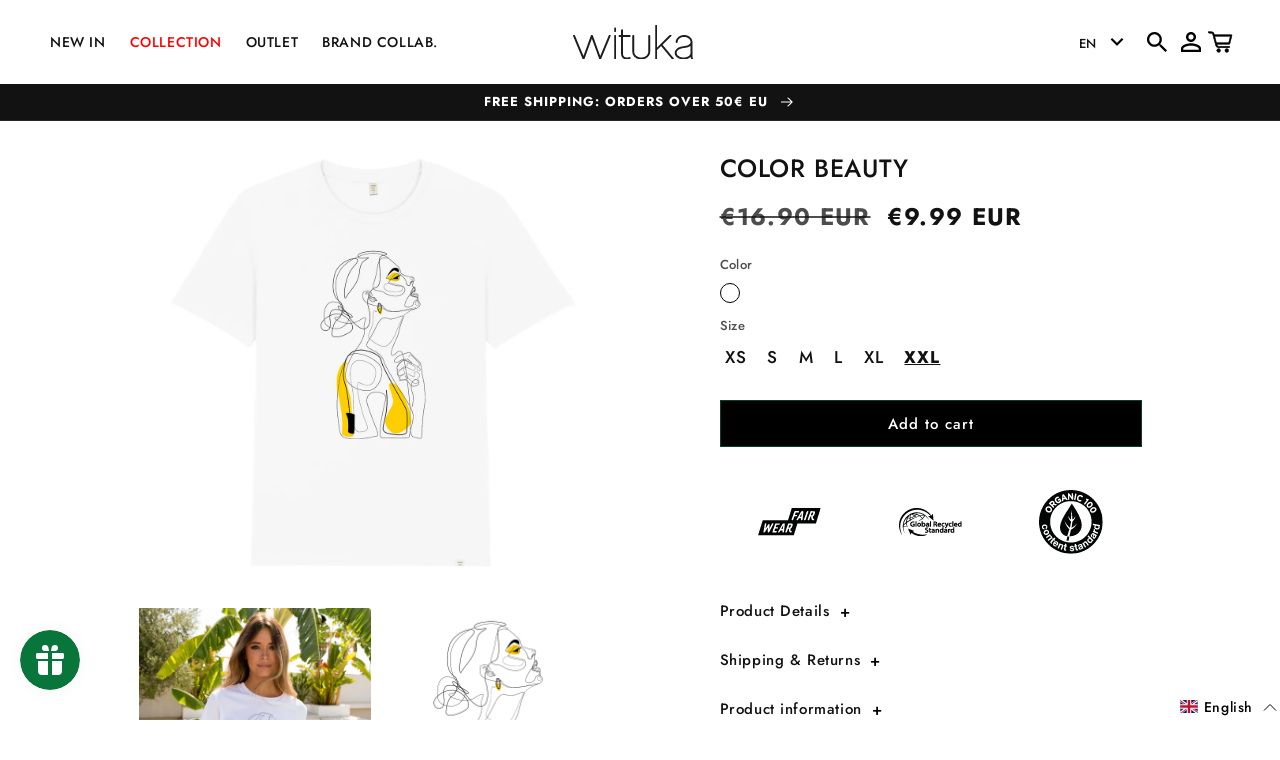

--- FILE ---
content_type: text/html; charset=utf-8
request_url: https://www.wituka.com/products/color-beauty
body_size: 68733
content:
<!doctype html>
<html class="no-js" lang="en">
  <head>

    <script>
  window.consentmo_gcm_initial_state = "";
  window.consentmo_gcm_state = "0";
  window.consentmo_gcm_security_storage = "strict";
  window.consentmo_gcm_ad_storage = "marketing";
  window.consentmo_gcm_analytics_storage = "analytics";
  window.consentmo_gcm_functionality_storage = "functionality";
  window.consentmo_gcm_personalization_storage = "functionality";
  window.consentmo_gcm_ads_data_redaction = "true";
  window.consentmo_gcm_url_passthrough = "false";
  window.consentmo_gcm_data_layer_name = "dataLayer";
  
  // Google Consent Mode V2 integration script from Consentmo GDPR
  window.isenseRules = {};
  window.isenseRules.gcm = {
      gcmVersion: 2,
      integrationVersion: 3,
      customChanges: false,
      consentUpdated: false,
      initialState: 7,
      isCustomizationEnabled: false,
      adsDataRedaction: true,
      urlPassthrough: false,
      dataLayer: 'dataLayer',
      categories: { ad_personalization: "marketing", ad_storage: "marketing", ad_user_data: "marketing", analytics_storage: "analytics", functionality_storage: "functionality", personalization_storage: "functionality", security_storage: "strict"},
      storage: { ad_personalization: "false", ad_storage: "false", ad_user_data: "false", analytics_storage: "false", functionality_storage: "false", personalization_storage: "false", security_storage: "false", wait_for_update: 2000 }
  };
  if(window.consentmo_gcm_state !== null && window.consentmo_gcm_state !== "" && window.consentmo_gcm_state !== "0") {
    window.isenseRules.gcm.isCustomizationEnabled = true;
    window.isenseRules.gcm.initialState = window.consentmo_gcm_initial_state === null || window.consentmo_gcm_initial_state.trim() === "" ? window.isenseRules.gcm.initialState : window.consentmo_gcm_initial_state;
    window.isenseRules.gcm.categories.ad_storage = window.consentmo_gcm_ad_storage === null || window.consentmo_gcm_ad_storage.trim() === "" ? window.isenseRules.gcm.categories.ad_storage : window.consentmo_gcm_ad_storage;
    window.isenseRules.gcm.categories.ad_user_data = window.consentmo_gcm_ad_storage === null || window.consentmo_gcm_ad_storage.trim() === "" ? window.isenseRules.gcm.categories.ad_user_data : window.consentmo_gcm_ad_storage;
    window.isenseRules.gcm.categories.ad_personalization = window.consentmo_gcm_ad_storage === null || window.consentmo_gcm_ad_storage.trim() === "" ? window.isenseRules.gcm.categories.ad_personalization : window.consentmo_gcm_ad_storage;
    window.isenseRules.gcm.categories.analytics_storage = window.consentmo_gcm_analytics_storage === null || window.consentmo_gcm_analytics_storage.trim() === "" ? window.isenseRules.gcm.categories.analytics_storage : window.consentmo_gcm_analytics_storage;
    window.isenseRules.gcm.categories.functionality_storage = window.consentmo_gcm_functionality_storage === null || window.consentmo_gcm_functionality_storage.trim() === "" ? window.isenseRules.gcm.categories.functionality_storage : window.consentmo_gcm_functionality_storage;
    window.isenseRules.gcm.categories.personalization_storage = window.consentmo_gcm_personalization_storage === null || window.consentmo_gcm_personalization_storage.trim() === "" ? window.isenseRules.gcm.categories.personalization_storage : window.consentmo_gcm_personalization_storage;
    window.isenseRules.gcm.categories.security_storage = window.consentmo_gcm_security_storage === null || window.consentmo_gcm_security_storage.trim() === "" ? window.isenseRules.gcm.categories.security_storage : window.consentmo_gcm_security_storage;
    window.isenseRules.gcm.urlPassthrough = window.consentmo_gcm_url_passthrough === null || window.consentmo_gcm_url_passthrough.trim() === "" ? window.isenseRules.gcm.urlPassthrough : window.consentmo_gcm_url_passthrough;
    window.isenseRules.gcm.adsDataRedaction = window.consentmo_gcm_ads_data_redaction === null || window.consentmo_gcm_ads_data_redaction.trim() === "" ? window.isenseRules.gcm.adsDataRedaction : window.consentmo_gcm_ads_data_redaction;
    window.isenseRules.gcm.dataLayer = window.consentmo_gcm_data_layer_name === null || window.consentmo_gcm_data_layer_name.trim() === "" ? window.isenseRules.gcm.dataLayer : window.consentmo_gcm_data_layer_name;
  }
  window.isenseRules.initializeGcm = function (rules) {
    if(window.isenseRules.gcm.isCustomizationEnabled) {
      rules.initialState = window.isenseRules.gcm.initialState;
      rules.urlPassthrough = window.isenseRules.gcm.urlPassthrough === true || window.isenseRules.gcm.urlPassthrough === 'true';
      rules.adsDataRedaction = window.isenseRules.gcm.adsDataRedaction === true || window.isenseRules.gcm.adsDataRedaction === 'true';
    }
    
    let initialState = parseInt(rules.initialState);
    let marketingBlocked = initialState === 0 || initialState === 2 || initialState === 5 || initialState === 7;
    let analyticsBlocked = initialState === 0 || initialState === 3 || initialState === 6 || initialState === 7;
    let functionalityBlocked = initialState === 4 || initialState === 5 || initialState === 6 || initialState === 7;

    let gdprCache = localStorage.getItem('gdprCache') ? JSON.parse(localStorage.getItem('gdprCache')) : null;
    if (gdprCache && typeof gdprCache.updatedPreferences !== "undefined") {
      let updatedPreferences = gdprCache.updatedPreferences;
      marketingBlocked = parseInt(updatedPreferences.indexOf('marketing')) > -1;
      analyticsBlocked = parseInt(updatedPreferences.indexOf('analytics')) > -1;
      functionalityBlocked = parseInt(updatedPreferences.indexOf('functionality')) > -1;
    }

    Object.entries(rules.categories).forEach(category => {
      if(rules.storage.hasOwnProperty(category[0])) {
        switch(category[1]) {
          case 'strict':
            rules.storage[category[0]] = "granted";
            break;
          case 'marketing':
            rules.storage[category[0]] = marketingBlocked ? "denied" : "granted";
            break;
          case 'analytics':
            rules.storage[category[0]] = analyticsBlocked ? "denied" : "granted";
            break;
          case 'functionality':
            rules.storage[category[0]] = functionalityBlocked ? "denied" : "granted";
            break;
        }
      }
    });
    rules.consentUpdated = true;
    isenseRules.gcm = rules;
  }

  // Google Consent Mode - initialization start
  window.isenseRules.initializeGcm({
    ...window.isenseRules.gcm,
    adsDataRedaction: true,
    urlPassthrough: false,
    initialState: 7
  });

  /*
  * initialState acceptable values:
  * 0 - Set both ad_storage and analytics_storage to denied
  * 1 - Set all categories to granted
  * 2 - Set only ad_storage to denied
  * 3 - Set only analytics_storage to denied
  * 4 - Set only functionality_storage to denied
  * 5 - Set both ad_storage and functionality_storage to denied
  * 6 - Set both analytics_storage and functionality_storage to denied
  * 7 - Set all categories to denied
  */

  window[window.isenseRules.gcm.dataLayer] = window[window.isenseRules.gcm.dataLayer] || [];
  function gtag() { window[window.isenseRules.gcm.dataLayer].push(arguments); }
  gtag("consent", "default", isenseRules.gcm.storage);
  isenseRules.gcm.adsDataRedaction && gtag("set", "ads_data_redaction", isenseRules.gcm.adsDataRedaction);
  isenseRules.gcm.urlPassthrough && gtag("set", "url_passthrough", isenseRules.gcm.urlPassthrough);
</script>

    <meta charset="utf-8">
    <meta http-equiv="X-UA-Compatible" content="IE=edge">
    <meta name="viewport" content="width=device-width,initial-scale=1">
    <meta name="theme-color" content="">
    <link rel="canonical" href="https://www.wituka.com/products/color-beauty">
    <link rel="preconnect" href="https://cdn.shopify.com" crossorigin>
    <link
      rel="stylesheet"
      href="//www.wituka.com/cdn/shop/t/147/assets/swiper-bundle.min.css?v=70488378681508428231706534345"
    /><link rel="icon" type="image/png" href="//www.wituka.com/cdn/shop/files/Favicon_Wituka.png?crop=center&height=32&v=1614302973&width=32"><link rel="preconnect" href="https://fonts.shopifycdn.com" crossorigin><title>
      Color Beauty
 &ndash; Wituka </title>

    
      <meta name="description" content="For every order we plant a tree in deforested countries. Soft touch T-shirt and 100% certified organic cotton. Printed in Spain with silk screen printing. Designed by Explicit Design for Wituka. Shipping from Spain in the same day. Total satisfaction or money back guarantee.">
    

    

<meta property="og:site_name" content="Wituka ">
<meta property="og:url" content="https://www.wituka.com/products/color-beauty">
<meta property="og:title" content="Color Beauty">
<meta property="og:type" content="product">
<meta property="og:description" content="For every order we plant a tree in deforested countries. Soft touch T-shirt and 100% certified organic cotton. Printed in Spain with silk screen printing. Designed by Explicit Design for Wituka. Shipping from Spain in the same day. Total satisfaction or money back guarantee."><meta property="og:image" content="http://www.wituka.com/cdn/shop/files/ColorBeauty.jpg?v=1698919052">
  <meta property="og:image:secure_url" content="https://www.wituka.com/cdn/shop/files/ColorBeauty.jpg?v=1698919052">
  <meta property="og:image:width" content="2000">
  <meta property="og:image:height" content="2000"><meta property="og:price:amount" content="9.99">
  <meta property="og:price:currency" content="EUR"><meta name="twitter:card" content="summary_large_image">
<meta name="twitter:title" content="Color Beauty">
<meta name="twitter:description" content="For every order we plant a tree in deforested countries. Soft touch T-shirt and 100% certified organic cotton. Printed in Spain with silk screen printing. Designed by Explicit Design for Wituka. Shipping from Spain in the same day. Total satisfaction or money back guarantee.">

    <script src="//www.wituka.com/cdn/shop/t/147/assets/swiper-bundle.min.js?v=146384143693317746301706534345" defer="defer" ></script>
    <script src="//www.wituka.com/cdn/shop/t/147/assets/global.js?v=113311187706664659931729878850" defer="defer"></script>
    <script>window.performance && window.performance.mark && window.performance.mark('shopify.content_for_header.start');</script><meta name="google-site-verification" content="7CJjIqurPHfPoIjdYvX-K9UJhKFoHU-3HRvPjqOK758">
<meta name="facebook-domain-verification" content="bt2u7ls4wtjulqf75ltcjr319rjdyi">
<meta name="facebook-domain-verification" content="d80rys87nxlsy382vqz538phk2tnkr">
<meta id="shopify-digital-wallet" name="shopify-digital-wallet" content="/17545615/digital_wallets/dialog">
<meta name="shopify-checkout-api-token" content="46cb1c57385eb7ed26c3068b577b59c6">
<meta id="in-context-paypal-metadata" data-shop-id="17545615" data-venmo-supported="false" data-environment="production" data-locale="en_US" data-paypal-v4="true" data-currency="EUR">
<link rel="alternate" hreflang="x-default" href="https://www.wituka.com/products/color-beauty">
<link rel="alternate" hreflang="en-ES" href="https://www.wituka.com/products/color-beauty">
<link rel="alternate" hreflang="es-ES" href="https://www.wituka.com/es/products/color-beauty">
<link rel="alternate" type="application/json+oembed" href="https://www.wituka.com/products/color-beauty.oembed">
<script async="async" src="/checkouts/internal/preloads.js?locale=en-ES"></script>
<link rel="preconnect" href="https://shop.app" crossorigin="anonymous">
<script async="async" src="https://shop.app/checkouts/internal/preloads.js?locale=en-ES&shop_id=17545615" crossorigin="anonymous"></script>
<script id="apple-pay-shop-capabilities" type="application/json">{"shopId":17545615,"countryCode":"ES","currencyCode":"EUR","merchantCapabilities":["supports3DS"],"merchantId":"gid:\/\/shopify\/Shop\/17545615","merchantName":"Wituka ","requiredBillingContactFields":["postalAddress","email","phone"],"requiredShippingContactFields":["postalAddress","email","phone"],"shippingType":"shipping","supportedNetworks":["visa","maestro","masterCard","amex"],"total":{"type":"pending","label":"Wituka ","amount":"1.00"},"shopifyPaymentsEnabled":true,"supportsSubscriptions":true}</script>
<script id="shopify-features" type="application/json">{"accessToken":"46cb1c57385eb7ed26c3068b577b59c6","betas":["rich-media-storefront-analytics"],"domain":"www.wituka.com","predictiveSearch":true,"shopId":17545615,"locale":"en"}</script>
<script>var Shopify = Shopify || {};
Shopify.shop = "wituka.myshopify.com";
Shopify.locale = "en";
Shopify.currency = {"active":"EUR","rate":"1.0"};
Shopify.country = "ES";
Shopify.theme = {"name":"Home Post-Rebajas","id":158417158479,"schema_name":"Dawn","schema_version":"7.0.0","theme_store_id":null,"role":"main"};
Shopify.theme.handle = "null";
Shopify.theme.style = {"id":null,"handle":null};
Shopify.cdnHost = "www.wituka.com/cdn";
Shopify.routes = Shopify.routes || {};
Shopify.routes.root = "/";</script>
<script type="module">!function(o){(o.Shopify=o.Shopify||{}).modules=!0}(window);</script>
<script>!function(o){function n(){var o=[];function n(){o.push(Array.prototype.slice.apply(arguments))}return n.q=o,n}var t=o.Shopify=o.Shopify||{};t.loadFeatures=n(),t.autoloadFeatures=n()}(window);</script>
<script>
  window.ShopifyPay = window.ShopifyPay || {};
  window.ShopifyPay.apiHost = "shop.app\/pay";
  window.ShopifyPay.redirectState = null;
</script>
<script id="shop-js-analytics" type="application/json">{"pageType":"product"}</script>
<script defer="defer" async type="module" src="//www.wituka.com/cdn/shopifycloud/shop-js/modules/v2/client.init-shop-cart-sync_BT-GjEfc.en.esm.js"></script>
<script defer="defer" async type="module" src="//www.wituka.com/cdn/shopifycloud/shop-js/modules/v2/chunk.common_D58fp_Oc.esm.js"></script>
<script defer="defer" async type="module" src="//www.wituka.com/cdn/shopifycloud/shop-js/modules/v2/chunk.modal_xMitdFEc.esm.js"></script>
<script type="module">
  await import("//www.wituka.com/cdn/shopifycloud/shop-js/modules/v2/client.init-shop-cart-sync_BT-GjEfc.en.esm.js");
await import("//www.wituka.com/cdn/shopifycloud/shop-js/modules/v2/chunk.common_D58fp_Oc.esm.js");
await import("//www.wituka.com/cdn/shopifycloud/shop-js/modules/v2/chunk.modal_xMitdFEc.esm.js");

  window.Shopify.SignInWithShop?.initShopCartSync?.({"fedCMEnabled":true,"windoidEnabled":true});

</script>
<script>
  window.Shopify = window.Shopify || {};
  if (!window.Shopify.featureAssets) window.Shopify.featureAssets = {};
  window.Shopify.featureAssets['shop-js'] = {"shop-cart-sync":["modules/v2/client.shop-cart-sync_DZOKe7Ll.en.esm.js","modules/v2/chunk.common_D58fp_Oc.esm.js","modules/v2/chunk.modal_xMitdFEc.esm.js"],"init-fed-cm":["modules/v2/client.init-fed-cm_B6oLuCjv.en.esm.js","modules/v2/chunk.common_D58fp_Oc.esm.js","modules/v2/chunk.modal_xMitdFEc.esm.js"],"shop-cash-offers":["modules/v2/client.shop-cash-offers_D2sdYoxE.en.esm.js","modules/v2/chunk.common_D58fp_Oc.esm.js","modules/v2/chunk.modal_xMitdFEc.esm.js"],"shop-login-button":["modules/v2/client.shop-login-button_QeVjl5Y3.en.esm.js","modules/v2/chunk.common_D58fp_Oc.esm.js","modules/v2/chunk.modal_xMitdFEc.esm.js"],"pay-button":["modules/v2/client.pay-button_DXTOsIq6.en.esm.js","modules/v2/chunk.common_D58fp_Oc.esm.js","modules/v2/chunk.modal_xMitdFEc.esm.js"],"shop-button":["modules/v2/client.shop-button_DQZHx9pm.en.esm.js","modules/v2/chunk.common_D58fp_Oc.esm.js","modules/v2/chunk.modal_xMitdFEc.esm.js"],"avatar":["modules/v2/client.avatar_BTnouDA3.en.esm.js"],"init-windoid":["modules/v2/client.init-windoid_CR1B-cfM.en.esm.js","modules/v2/chunk.common_D58fp_Oc.esm.js","modules/v2/chunk.modal_xMitdFEc.esm.js"],"init-shop-for-new-customer-accounts":["modules/v2/client.init-shop-for-new-customer-accounts_C_vY_xzh.en.esm.js","modules/v2/client.shop-login-button_QeVjl5Y3.en.esm.js","modules/v2/chunk.common_D58fp_Oc.esm.js","modules/v2/chunk.modal_xMitdFEc.esm.js"],"init-shop-email-lookup-coordinator":["modules/v2/client.init-shop-email-lookup-coordinator_BI7n9ZSv.en.esm.js","modules/v2/chunk.common_D58fp_Oc.esm.js","modules/v2/chunk.modal_xMitdFEc.esm.js"],"init-shop-cart-sync":["modules/v2/client.init-shop-cart-sync_BT-GjEfc.en.esm.js","modules/v2/chunk.common_D58fp_Oc.esm.js","modules/v2/chunk.modal_xMitdFEc.esm.js"],"shop-toast-manager":["modules/v2/client.shop-toast-manager_DiYdP3xc.en.esm.js","modules/v2/chunk.common_D58fp_Oc.esm.js","modules/v2/chunk.modal_xMitdFEc.esm.js"],"init-customer-accounts":["modules/v2/client.init-customer-accounts_D9ZNqS-Q.en.esm.js","modules/v2/client.shop-login-button_QeVjl5Y3.en.esm.js","modules/v2/chunk.common_D58fp_Oc.esm.js","modules/v2/chunk.modal_xMitdFEc.esm.js"],"init-customer-accounts-sign-up":["modules/v2/client.init-customer-accounts-sign-up_iGw4briv.en.esm.js","modules/v2/client.shop-login-button_QeVjl5Y3.en.esm.js","modules/v2/chunk.common_D58fp_Oc.esm.js","modules/v2/chunk.modal_xMitdFEc.esm.js"],"shop-follow-button":["modules/v2/client.shop-follow-button_CqMgW2wH.en.esm.js","modules/v2/chunk.common_D58fp_Oc.esm.js","modules/v2/chunk.modal_xMitdFEc.esm.js"],"checkout-modal":["modules/v2/client.checkout-modal_xHeaAweL.en.esm.js","modules/v2/chunk.common_D58fp_Oc.esm.js","modules/v2/chunk.modal_xMitdFEc.esm.js"],"shop-login":["modules/v2/client.shop-login_D91U-Q7h.en.esm.js","modules/v2/chunk.common_D58fp_Oc.esm.js","modules/v2/chunk.modal_xMitdFEc.esm.js"],"lead-capture":["modules/v2/client.lead-capture_BJmE1dJe.en.esm.js","modules/v2/chunk.common_D58fp_Oc.esm.js","modules/v2/chunk.modal_xMitdFEc.esm.js"],"payment-terms":["modules/v2/client.payment-terms_Ci9AEqFq.en.esm.js","modules/v2/chunk.common_D58fp_Oc.esm.js","modules/v2/chunk.modal_xMitdFEc.esm.js"]};
</script>
<script>(function() {
  var isLoaded = false;
  function asyncLoad() {
    if (isLoaded) return;
    isLoaded = true;
    var urls = ["https:\/\/size-charts-relentless.herokuapp.com\/js\/size-charts-relentless.js?shop=wituka.myshopify.com","https:\/\/shy.elfsight.com\/p\/platform.js?shop=wituka.myshopify.com","https:\/\/cdn-app.cart-bot.net\/public\/js\/append.js?shop=wituka.myshopify.com","https:\/\/d2badvwg0mti9p.cloudfront.net\/script.js?shop=wituka.myshopify.com\u0026shop=wituka.myshopify.com"];
    for (var i = 0; i < urls.length; i++) {
      var s = document.createElement('script');
      s.type = 'text/javascript';
      s.async = true;
      s.src = urls[i];
      var x = document.getElementsByTagName('script')[0];
      x.parentNode.insertBefore(s, x);
    }
  };
  if(window.attachEvent) {
    window.attachEvent('onload', asyncLoad);
  } else {
    window.addEventListener('load', asyncLoad, false);
  }
})();</script>
<script id="__st">var __st={"a":17545615,"offset":3600,"reqid":"d99b7aa9-9746-407a-9a97-b9ab48060704-1769124101","pageurl":"www.wituka.com\/products\/color-beauty","u":"7216e962a1fe","p":"product","rtyp":"product","rid":6579445727297};</script>
<script>window.ShopifyPaypalV4VisibilityTracking = true;</script>
<script id="captcha-bootstrap">!function(){'use strict';const t='contact',e='account',n='new_comment',o=[[t,t],['blogs',n],['comments',n],[t,'customer']],c=[[e,'customer_login'],[e,'guest_login'],[e,'recover_customer_password'],[e,'create_customer']],r=t=>t.map((([t,e])=>`form[action*='/${t}']:not([data-nocaptcha='true']) input[name='form_type'][value='${e}']`)).join(','),a=t=>()=>t?[...document.querySelectorAll(t)].map((t=>t.form)):[];function s(){const t=[...o],e=r(t);return a(e)}const i='password',u='form_key',d=['recaptcha-v3-token','g-recaptcha-response','h-captcha-response',i],f=()=>{try{return window.sessionStorage}catch{return}},m='__shopify_v',_=t=>t.elements[u];function p(t,e,n=!1){try{const o=window.sessionStorage,c=JSON.parse(o.getItem(e)),{data:r}=function(t){const{data:e,action:n}=t;return t[m]||n?{data:e,action:n}:{data:t,action:n}}(c);for(const[e,n]of Object.entries(r))t.elements[e]&&(t.elements[e].value=n);n&&o.removeItem(e)}catch(o){console.error('form repopulation failed',{error:o})}}const l='form_type',E='cptcha';function T(t){t.dataset[E]=!0}const w=window,h=w.document,L='Shopify',v='ce_forms',y='captcha';let A=!1;((t,e)=>{const n=(g='f06e6c50-85a8-45c8-87d0-21a2b65856fe',I='https://cdn.shopify.com/shopifycloud/storefront-forms-hcaptcha/ce_storefront_forms_captcha_hcaptcha.v1.5.2.iife.js',D={infoText:'Protected by hCaptcha',privacyText:'Privacy',termsText:'Terms'},(t,e,n)=>{const o=w[L][v],c=o.bindForm;if(c)return c(t,g,e,D).then(n);var r;o.q.push([[t,g,e,D],n]),r=I,A||(h.body.append(Object.assign(h.createElement('script'),{id:'captcha-provider',async:!0,src:r})),A=!0)});var g,I,D;w[L]=w[L]||{},w[L][v]=w[L][v]||{},w[L][v].q=[],w[L][y]=w[L][y]||{},w[L][y].protect=function(t,e){n(t,void 0,e),T(t)},Object.freeze(w[L][y]),function(t,e,n,w,h,L){const[v,y,A,g]=function(t,e,n){const i=e?o:[],u=t?c:[],d=[...i,...u],f=r(d),m=r(i),_=r(d.filter((([t,e])=>n.includes(e))));return[a(f),a(m),a(_),s()]}(w,h,L),I=t=>{const e=t.target;return e instanceof HTMLFormElement?e:e&&e.form},D=t=>v().includes(t);t.addEventListener('submit',(t=>{const e=I(t);if(!e)return;const n=D(e)&&!e.dataset.hcaptchaBound&&!e.dataset.recaptchaBound,o=_(e),c=g().includes(e)&&(!o||!o.value);(n||c)&&t.preventDefault(),c&&!n&&(function(t){try{if(!f())return;!function(t){const e=f();if(!e)return;const n=_(t);if(!n)return;const o=n.value;o&&e.removeItem(o)}(t);const e=Array.from(Array(32),(()=>Math.random().toString(36)[2])).join('');!function(t,e){_(t)||t.append(Object.assign(document.createElement('input'),{type:'hidden',name:u})),t.elements[u].value=e}(t,e),function(t,e){const n=f();if(!n)return;const o=[...t.querySelectorAll(`input[type='${i}']`)].map((({name:t})=>t)),c=[...d,...o],r={};for(const[a,s]of new FormData(t).entries())c.includes(a)||(r[a]=s);n.setItem(e,JSON.stringify({[m]:1,action:t.action,data:r}))}(t,e)}catch(e){console.error('failed to persist form',e)}}(e),e.submit())}));const S=(t,e)=>{t&&!t.dataset[E]&&(n(t,e.some((e=>e===t))),T(t))};for(const o of['focusin','change'])t.addEventListener(o,(t=>{const e=I(t);D(e)&&S(e,y())}));const B=e.get('form_key'),M=e.get(l),P=B&&M;t.addEventListener('DOMContentLoaded',(()=>{const t=y();if(P)for(const e of t)e.elements[l].value===M&&p(e,B);[...new Set([...A(),...v().filter((t=>'true'===t.dataset.shopifyCaptcha))])].forEach((e=>S(e,t)))}))}(h,new URLSearchParams(w.location.search),n,t,e,['guest_login'])})(!0,!0)}();</script>
<script integrity="sha256-4kQ18oKyAcykRKYeNunJcIwy7WH5gtpwJnB7kiuLZ1E=" data-source-attribution="shopify.loadfeatures" defer="defer" src="//www.wituka.com/cdn/shopifycloud/storefront/assets/storefront/load_feature-a0a9edcb.js" crossorigin="anonymous"></script>
<script crossorigin="anonymous" defer="defer" src="//www.wituka.com/cdn/shopifycloud/storefront/assets/shopify_pay/storefront-65b4c6d7.js?v=20250812"></script>
<script data-source-attribution="shopify.dynamic_checkout.dynamic.init">var Shopify=Shopify||{};Shopify.PaymentButton=Shopify.PaymentButton||{isStorefrontPortableWallets:!0,init:function(){window.Shopify.PaymentButton.init=function(){};var t=document.createElement("script");t.src="https://www.wituka.com/cdn/shopifycloud/portable-wallets/latest/portable-wallets.en.js",t.type="module",document.head.appendChild(t)}};
</script>
<script data-source-attribution="shopify.dynamic_checkout.buyer_consent">
  function portableWalletsHideBuyerConsent(e){var t=document.getElementById("shopify-buyer-consent"),n=document.getElementById("shopify-subscription-policy-button");t&&n&&(t.classList.add("hidden"),t.setAttribute("aria-hidden","true"),n.removeEventListener("click",e))}function portableWalletsShowBuyerConsent(e){var t=document.getElementById("shopify-buyer-consent"),n=document.getElementById("shopify-subscription-policy-button");t&&n&&(t.classList.remove("hidden"),t.removeAttribute("aria-hidden"),n.addEventListener("click",e))}window.Shopify?.PaymentButton&&(window.Shopify.PaymentButton.hideBuyerConsent=portableWalletsHideBuyerConsent,window.Shopify.PaymentButton.showBuyerConsent=portableWalletsShowBuyerConsent);
</script>
<script data-source-attribution="shopify.dynamic_checkout.cart.bootstrap">document.addEventListener("DOMContentLoaded",(function(){function t(){return document.querySelector("shopify-accelerated-checkout-cart, shopify-accelerated-checkout")}if(t())Shopify.PaymentButton.init();else{new MutationObserver((function(e,n){t()&&(Shopify.PaymentButton.init(),n.disconnect())})).observe(document.body,{childList:!0,subtree:!0})}}));
</script>
<link id="shopify-accelerated-checkout-styles" rel="stylesheet" media="screen" href="https://www.wituka.com/cdn/shopifycloud/portable-wallets/latest/accelerated-checkout-backwards-compat.css" crossorigin="anonymous">
<style id="shopify-accelerated-checkout-cart">
        #shopify-buyer-consent {
  margin-top: 1em;
  display: inline-block;
  width: 100%;
}

#shopify-buyer-consent.hidden {
  display: none;
}

#shopify-subscription-policy-button {
  background: none;
  border: none;
  padding: 0;
  text-decoration: underline;
  font-size: inherit;
  cursor: pointer;
}

#shopify-subscription-policy-button::before {
  box-shadow: none;
}

      </style>
<script id="sections-script" data-sections="header,footer" defer="defer" src="//www.wituka.com/cdn/shop/t/147/compiled_assets/scripts.js?v=13914"></script>
<script>window.performance && window.performance.mark && window.performance.mark('shopify.content_for_header.end');</script>


    <style data-shopify>
      @font-face {
  font-family: Jost;
  font-weight: 500;
  font-style: normal;
  font-display: swap;
  src: url("//www.wituka.com/cdn/fonts/jost/jost_n5.7c8497861ffd15f4e1284cd221f14658b0e95d61.woff2") format("woff2"),
       url("//www.wituka.com/cdn/fonts/jost/jost_n5.fb6a06896db583cc2df5ba1b30d9c04383119dd9.woff") format("woff");
}

      @font-face {
  font-family: Jost;
  font-weight: 700;
  font-style: normal;
  font-display: swap;
  src: url("//www.wituka.com/cdn/fonts/jost/jost_n7.921dc18c13fa0b0c94c5e2517ffe06139c3615a3.woff2") format("woff2"),
       url("//www.wituka.com/cdn/fonts/jost/jost_n7.cbfc16c98c1e195f46c536e775e4e959c5f2f22b.woff") format("woff");
}

      @font-face {
  font-family: Jost;
  font-weight: 500;
  font-style: italic;
  font-display: swap;
  src: url("//www.wituka.com/cdn/fonts/jost/jost_i5.a6c7dbde35f2b89f8461eacda9350127566e5d51.woff2") format("woff2"),
       url("//www.wituka.com/cdn/fonts/jost/jost_i5.2b58baee736487eede6bcdb523ca85eea2418357.woff") format("woff");
}

      @font-face {
  font-family: Jost;
  font-weight: 700;
  font-style: italic;
  font-display: swap;
  src: url("//www.wituka.com/cdn/fonts/jost/jost_i7.d8201b854e41e19d7ed9b1a31fe4fe71deea6d3f.woff2") format("woff2"),
       url("//www.wituka.com/cdn/fonts/jost/jost_i7.eae515c34e26b6c853efddc3fc0c552e0de63757.woff") format("woff");
}

      @font-face {
  font-family: Jost;
  font-weight: 700;
  font-style: normal;
  font-display: swap;
  src: url("//www.wituka.com/cdn/fonts/jost/jost_n7.921dc18c13fa0b0c94c5e2517ffe06139c3615a3.woff2") format("woff2"),
       url("//www.wituka.com/cdn/fonts/jost/jost_n7.cbfc16c98c1e195f46c536e775e4e959c5f2f22b.woff") format("woff");
}


      :root {
        --font-body-family: Jost, sans-serif;
        --font-body-style: normal;
        --font-body-weight: 500;
        --font-body-weight-bold: 800;

        --font-heading-family: Jost, sans-serif;
        --font-heading-style: normal;
        --font-heading-weight: 700;

        --font-body-scale: 1.0;
        --font-heading-scale: 1.0;

        --color-base-text: 18, 18, 18;
        --color-shadow: 18, 18, 18;
        --color-base-background-1: 255, 255, 255;
        --color-base-background-2: 214, 215, 208;
        --color-base-solid-button-labels: 255, 255, 255;
        --color-base-outline-button-labels: 18, 18, 18;
        --color-base-accent-1: 3, 63, 46;
        --color-base-accent-2: 51, 79, 180;
        --payment-terms-background-color: #ffffff;

        --gradient-base-background-1: #ffffff;
        --gradient-base-background-2: #d6d7d0;
        --gradient-base-accent-1: #033f2e;
        --gradient-base-accent-2: #334fb4;

        --media-padding: px;
        --media-border-opacity: 0.05;
        --media-border-width: 0px;
        --media-radius: 0px;
        --media-shadow-opacity: 0.0;
        --media-shadow-horizontal-offset: 0px;
        --media-shadow-vertical-offset: -24px;
        --media-shadow-blur-radius: 5px;
        --media-shadow-visible: 0;

        --page-width: 110rem;
        --page-width-margin: 0rem;

        --product-card-image-padding: 0.0rem;
        --product-card-corner-radius: 0.0rem;
        --product-card-text-alignment: center;
        --product-card-border-width: 0.0rem;
        --product-card-border-opacity: 0.1;
        --product-card-shadow-opacity: 0.0;
        --product-card-shadow-visible: 0;
        --product-card-shadow-horizontal-offset: 0.0rem;
        --product-card-shadow-vertical-offset: 0.4rem;
        --product-card-shadow-blur-radius: 0.5rem;

        --collection-card-image-padding: 0.0rem;
        --collection-card-corner-radius: 0.0rem;
        --collection-card-text-alignment: center;
        --collection-card-border-width: 0.0rem;
        --collection-card-border-opacity: 0.1;
        --collection-card-shadow-opacity: 0.0;
        --collection-card-shadow-visible: 0;
        --collection-card-shadow-horizontal-offset: 0.0rem;
        --collection-card-shadow-vertical-offset: 0.4rem;
        --collection-card-shadow-blur-radius: 0.5rem;

        --blog-card-image-padding: 0.0rem;
        --blog-card-corner-radius: 0.0rem;
        --blog-card-text-alignment: left;
        --blog-card-border-width: 0.0rem;
        --blog-card-border-opacity: 0.1;
        --blog-card-shadow-opacity: 0.0;
        --blog-card-shadow-visible: 0;
        --blog-card-shadow-horizontal-offset: 0.0rem;
        --blog-card-shadow-vertical-offset: 0.4rem;
        --blog-card-shadow-blur-radius: 0.5rem;

        --badge-corner-radius: 4.0rem;

        --popup-border-width: 1px;
        --popup-border-opacity: 0.1;
        --popup-corner-radius: 0px;
        --popup-shadow-opacity: 0.0;
        --popup-shadow-horizontal-offset: 0px;
        --popup-shadow-vertical-offset: 4px;
        --popup-shadow-blur-radius: 5px;

        --drawer-border-width: 1px;
        --drawer-border-opacity: 0.1;
        --drawer-shadow-opacity: 0.0;
        --drawer-shadow-horizontal-offset: 0px;
        --drawer-shadow-vertical-offset: 4px;
        --drawer-shadow-blur-radius: 5px;

        --spacing-sections-desktop: 0px;
        --spacing-sections-mobile: 0px;

        --grid-desktop-vertical-spacing: 8px;
        --grid-desktop-horizontal-spacing: 8px;
        --grid-mobile-vertical-spacing: 4px;
        --grid-mobile-horizontal-spacing: 4px;

        --text-boxes-border-opacity: 0.1;
        --text-boxes-border-width: 0px;
        --text-boxes-radius: 0px;
        --text-boxes-shadow-opacity: 0.0;
        --text-boxes-shadow-visible: 0;
        --text-boxes-shadow-horizontal-offset: 0px;
        --text-boxes-shadow-vertical-offset: 4px;
        --text-boxes-shadow-blur-radius: 5px;

        --buttons-radius: 0px;
        --buttons-radius-outset: 0px;
        --buttons-border-width: 1px;
        --buttons-border-opacity: 1.0;
        --buttons-shadow-opacity: 0.0;
        --buttons-shadow-visible: 0;
        --buttons-shadow-horizontal-offset: 0px;
        --buttons-shadow-vertical-offset: 4px;
        --buttons-shadow-blur-radius: 5px;
        --buttons-border-offset: 0px;

        --inputs-radius: 0px;
        --inputs-border-width: 1px;
        --inputs-border-opacity: 0.55;
        --inputs-shadow-opacity: 0.0;
        --inputs-shadow-horizontal-offset: 0px;
        --inputs-margin-offset: 0px;
        --inputs-shadow-vertical-offset: 4px;
        --inputs-shadow-blur-radius: 5px;
        --inputs-radius-outset: 0px;

        --variant-pills-radius: 40px;
        --variant-pills-border-width: 1px;
        --variant-pills-border-opacity: 0.55;
        --variant-pills-shadow-opacity: 0.0;
        --variant-pills-shadow-horizontal-offset: 0px;
        --variant-pills-shadow-vertical-offset: 4px;
        --variant-pills-shadow-blur-radius: 5px;
      }

      *,
      *::before,
      *::after {
        box-sizing: inherit;
      }

      html {
        box-sizing: border-box;
        font-size: calc(var(--font-body-scale) * 62.5%);
        height: 100%;
      }

      body {
        display: grid;
        grid-template-rows: auto auto 1fr auto;
        grid-template-columns: 100%;
        min-height: 100%;
        margin: 0;
        font-size: 1.5rem;
        letter-spacing: 0.06rem;
        line-height: calc(1 + 0.8 / var(--font-body-scale));
        font-family: var(--font-body-family);
        font-style: var(--font-body-style);
        font-weight: var(--font-body-weight);
      }

      @media screen and (min-width: 750px) {
        body {
          font-size: 1.6rem;
        }
      }
    </style>

    <link href="//www.wituka.com/cdn/shop/t/147/assets/base.css?v=14550052316181140131768389872" rel="stylesheet" type="text/css" media="all" />
<link rel="preload" as="font" href="//www.wituka.com/cdn/fonts/jost/jost_n5.7c8497861ffd15f4e1284cd221f14658b0e95d61.woff2" type="font/woff2" crossorigin><link rel="preload" as="font" href="//www.wituka.com/cdn/fonts/jost/jost_n7.921dc18c13fa0b0c94c5e2517ffe06139c3615a3.woff2" type="font/woff2" crossorigin><link rel="stylesheet" href="//www.wituka.com/cdn/shop/t/147/assets/component-predictive-search.css?v=83512081251802922551706534345" media="print" onload="this.media='all'"><script>document.documentElement.className = document.documentElement.className.replace('no-js', 'js');
    if (Shopify.designMode) {
      document.documentElement.classList.add('shopify-design-mode');
    }
    </script>
  



<!-- BEGIN app block: shopify://apps/consentmo-gdpr/blocks/gdpr_cookie_consent/4fbe573f-a377-4fea-9801-3ee0858cae41 -->


<!-- END app block --><!-- BEGIN app block: shopify://apps/pagefly-page-builder/blocks/app-embed/83e179f7-59a0-4589-8c66-c0dddf959200 -->

<!-- BEGIN app snippet: pagefly-cro-ab-testing-main -->







<script>
  ;(function () {
    const url = new URL(window.location)
    const viewParam = url.searchParams.get('view')
    if (viewParam && viewParam.includes('variant-pf-')) {
      url.searchParams.set('pf_v', viewParam)
      url.searchParams.delete('view')
      window.history.replaceState({}, '', url)
    }
  })()
</script>



<script type='module'>
  
  window.PAGEFLY_CRO = window.PAGEFLY_CRO || {}

  window.PAGEFLY_CRO['data_debug'] = {
    original_template_suffix: "all_products",
    allow_ab_test: false,
    ab_test_start_time: 0,
    ab_test_end_time: 0,
    today_date_time: 1769124101000,
  }
  window.PAGEFLY_CRO['GA4'] = { enabled: false}
</script>

<!-- END app snippet -->








  <script src='https://cdn.shopify.com/extensions/019bb4f9-aed6-78a3-be91-e9d44663e6bf/pagefly-page-builder-215/assets/pagefly-helper.js' defer='defer'></script>

  <script src='https://cdn.shopify.com/extensions/019bb4f9-aed6-78a3-be91-e9d44663e6bf/pagefly-page-builder-215/assets/pagefly-general-helper.js' defer='defer'></script>

  <script src='https://cdn.shopify.com/extensions/019bb4f9-aed6-78a3-be91-e9d44663e6bf/pagefly-page-builder-215/assets/pagefly-snap-slider.js' defer='defer'></script>

  <script src='https://cdn.shopify.com/extensions/019bb4f9-aed6-78a3-be91-e9d44663e6bf/pagefly-page-builder-215/assets/pagefly-slideshow-v3.js' defer='defer'></script>

  <script src='https://cdn.shopify.com/extensions/019bb4f9-aed6-78a3-be91-e9d44663e6bf/pagefly-page-builder-215/assets/pagefly-slideshow-v4.js' defer='defer'></script>

  <script src='https://cdn.shopify.com/extensions/019bb4f9-aed6-78a3-be91-e9d44663e6bf/pagefly-page-builder-215/assets/pagefly-glider.js' defer='defer'></script>

  <script src='https://cdn.shopify.com/extensions/019bb4f9-aed6-78a3-be91-e9d44663e6bf/pagefly-page-builder-215/assets/pagefly-slideshow-v1-v2.js' defer='defer'></script>

  <script src='https://cdn.shopify.com/extensions/019bb4f9-aed6-78a3-be91-e9d44663e6bf/pagefly-page-builder-215/assets/pagefly-product-media.js' defer='defer'></script>

  <script src='https://cdn.shopify.com/extensions/019bb4f9-aed6-78a3-be91-e9d44663e6bf/pagefly-page-builder-215/assets/pagefly-product.js' defer='defer'></script>


<script id='pagefly-helper-data' type='application/json'>
  {
    "page_optimization": {
      "assets_prefetching": false
    },
    "elements_asset_mapper": {
      "Accordion": "https://cdn.shopify.com/extensions/019bb4f9-aed6-78a3-be91-e9d44663e6bf/pagefly-page-builder-215/assets/pagefly-accordion.js",
      "Accordion3": "https://cdn.shopify.com/extensions/019bb4f9-aed6-78a3-be91-e9d44663e6bf/pagefly-page-builder-215/assets/pagefly-accordion3.js",
      "CountDown": "https://cdn.shopify.com/extensions/019bb4f9-aed6-78a3-be91-e9d44663e6bf/pagefly-page-builder-215/assets/pagefly-countdown.js",
      "GMap1": "https://cdn.shopify.com/extensions/019bb4f9-aed6-78a3-be91-e9d44663e6bf/pagefly-page-builder-215/assets/pagefly-gmap.js",
      "GMap2": "https://cdn.shopify.com/extensions/019bb4f9-aed6-78a3-be91-e9d44663e6bf/pagefly-page-builder-215/assets/pagefly-gmap.js",
      "GMapBasicV2": "https://cdn.shopify.com/extensions/019bb4f9-aed6-78a3-be91-e9d44663e6bf/pagefly-page-builder-215/assets/pagefly-gmap.js",
      "GMapAdvancedV2": "https://cdn.shopify.com/extensions/019bb4f9-aed6-78a3-be91-e9d44663e6bf/pagefly-page-builder-215/assets/pagefly-gmap.js",
      "HTML.Video": "https://cdn.shopify.com/extensions/019bb4f9-aed6-78a3-be91-e9d44663e6bf/pagefly-page-builder-215/assets/pagefly-htmlvideo.js",
      "HTML.Video2": "https://cdn.shopify.com/extensions/019bb4f9-aed6-78a3-be91-e9d44663e6bf/pagefly-page-builder-215/assets/pagefly-htmlvideo2.js",
      "HTML.Video3": "https://cdn.shopify.com/extensions/019bb4f9-aed6-78a3-be91-e9d44663e6bf/pagefly-page-builder-215/assets/pagefly-htmlvideo2.js",
      "BackgroundVideo": "https://cdn.shopify.com/extensions/019bb4f9-aed6-78a3-be91-e9d44663e6bf/pagefly-page-builder-215/assets/pagefly-htmlvideo2.js",
      "Instagram": "https://cdn.shopify.com/extensions/019bb4f9-aed6-78a3-be91-e9d44663e6bf/pagefly-page-builder-215/assets/pagefly-instagram.js",
      "Instagram2": "https://cdn.shopify.com/extensions/019bb4f9-aed6-78a3-be91-e9d44663e6bf/pagefly-page-builder-215/assets/pagefly-instagram.js",
      "Insta3": "https://cdn.shopify.com/extensions/019bb4f9-aed6-78a3-be91-e9d44663e6bf/pagefly-page-builder-215/assets/pagefly-instagram3.js",
      "Tabs": "https://cdn.shopify.com/extensions/019bb4f9-aed6-78a3-be91-e9d44663e6bf/pagefly-page-builder-215/assets/pagefly-tab.js",
      "Tabs3": "https://cdn.shopify.com/extensions/019bb4f9-aed6-78a3-be91-e9d44663e6bf/pagefly-page-builder-215/assets/pagefly-tab3.js",
      "ProductBox": "https://cdn.shopify.com/extensions/019bb4f9-aed6-78a3-be91-e9d44663e6bf/pagefly-page-builder-215/assets/pagefly-cart.js",
      "FBPageBox2": "https://cdn.shopify.com/extensions/019bb4f9-aed6-78a3-be91-e9d44663e6bf/pagefly-page-builder-215/assets/pagefly-facebook.js",
      "FBLikeButton2": "https://cdn.shopify.com/extensions/019bb4f9-aed6-78a3-be91-e9d44663e6bf/pagefly-page-builder-215/assets/pagefly-facebook.js",
      "TwitterFeed2": "https://cdn.shopify.com/extensions/019bb4f9-aed6-78a3-be91-e9d44663e6bf/pagefly-page-builder-215/assets/pagefly-twitter.js",
      "Paragraph4": "https://cdn.shopify.com/extensions/019bb4f9-aed6-78a3-be91-e9d44663e6bf/pagefly-page-builder-215/assets/pagefly-paragraph4.js",

      "AliReviews": "https://cdn.shopify.com/extensions/019bb4f9-aed6-78a3-be91-e9d44663e6bf/pagefly-page-builder-215/assets/pagefly-3rd-elements.js",
      "BackInStock": "https://cdn.shopify.com/extensions/019bb4f9-aed6-78a3-be91-e9d44663e6bf/pagefly-page-builder-215/assets/pagefly-3rd-elements.js",
      "GloboBackInStock": "https://cdn.shopify.com/extensions/019bb4f9-aed6-78a3-be91-e9d44663e6bf/pagefly-page-builder-215/assets/pagefly-3rd-elements.js",
      "GrowaveWishlist": "https://cdn.shopify.com/extensions/019bb4f9-aed6-78a3-be91-e9d44663e6bf/pagefly-page-builder-215/assets/pagefly-3rd-elements.js",
      "InfiniteOptionsShopPad": "https://cdn.shopify.com/extensions/019bb4f9-aed6-78a3-be91-e9d44663e6bf/pagefly-page-builder-215/assets/pagefly-3rd-elements.js",
      "InkybayProductPersonalizer": "https://cdn.shopify.com/extensions/019bb4f9-aed6-78a3-be91-e9d44663e6bf/pagefly-page-builder-215/assets/pagefly-3rd-elements.js",
      "LimeSpot": "https://cdn.shopify.com/extensions/019bb4f9-aed6-78a3-be91-e9d44663e6bf/pagefly-page-builder-215/assets/pagefly-3rd-elements.js",
      "Loox": "https://cdn.shopify.com/extensions/019bb4f9-aed6-78a3-be91-e9d44663e6bf/pagefly-page-builder-215/assets/pagefly-3rd-elements.js",
      "Opinew": "https://cdn.shopify.com/extensions/019bb4f9-aed6-78a3-be91-e9d44663e6bf/pagefly-page-builder-215/assets/pagefly-3rd-elements.js",
      "Powr": "https://cdn.shopify.com/extensions/019bb4f9-aed6-78a3-be91-e9d44663e6bf/pagefly-page-builder-215/assets/pagefly-3rd-elements.js",
      "ProductReviews": "https://cdn.shopify.com/extensions/019bb4f9-aed6-78a3-be91-e9d44663e6bf/pagefly-page-builder-215/assets/pagefly-3rd-elements.js",
      "PushOwl": "https://cdn.shopify.com/extensions/019bb4f9-aed6-78a3-be91-e9d44663e6bf/pagefly-page-builder-215/assets/pagefly-3rd-elements.js",
      "ReCharge": "https://cdn.shopify.com/extensions/019bb4f9-aed6-78a3-be91-e9d44663e6bf/pagefly-page-builder-215/assets/pagefly-3rd-elements.js",
      "Rivyo": "https://cdn.shopify.com/extensions/019bb4f9-aed6-78a3-be91-e9d44663e6bf/pagefly-page-builder-215/assets/pagefly-3rd-elements.js",
      "TrackingMore": "https://cdn.shopify.com/extensions/019bb4f9-aed6-78a3-be91-e9d44663e6bf/pagefly-page-builder-215/assets/pagefly-3rd-elements.js",
      "Vitals": "https://cdn.shopify.com/extensions/019bb4f9-aed6-78a3-be91-e9d44663e6bf/pagefly-page-builder-215/assets/pagefly-3rd-elements.js",
      "Wiser": "https://cdn.shopify.com/extensions/019bb4f9-aed6-78a3-be91-e9d44663e6bf/pagefly-page-builder-215/assets/pagefly-3rd-elements.js"
    },
    "custom_elements_mapper": {
      "pf-click-action-element": "https://cdn.shopify.com/extensions/019bb4f9-aed6-78a3-be91-e9d44663e6bf/pagefly-page-builder-215/assets/pagefly-click-action-element.js",
      "pf-dialog-element": "https://cdn.shopify.com/extensions/019bb4f9-aed6-78a3-be91-e9d44663e6bf/pagefly-page-builder-215/assets/pagefly-dialog-element.js"
    }
  }
</script>


<!-- END app block --><!-- BEGIN app block: shopify://apps/klaviyo-email-marketing-sms/blocks/klaviyo-onsite-embed/2632fe16-c075-4321-a88b-50b567f42507 -->












  <script async src="https://static.klaviyo.com/onsite/js/HtCTsE/klaviyo.js?company_id=HtCTsE"></script>
  <script>!function(){if(!window.klaviyo){window._klOnsite=window._klOnsite||[];try{window.klaviyo=new Proxy({},{get:function(n,i){return"push"===i?function(){var n;(n=window._klOnsite).push.apply(n,arguments)}:function(){for(var n=arguments.length,o=new Array(n),w=0;w<n;w++)o[w]=arguments[w];var t="function"==typeof o[o.length-1]?o.pop():void 0,e=new Promise((function(n){window._klOnsite.push([i].concat(o,[function(i){t&&t(i),n(i)}]))}));return e}}})}catch(n){window.klaviyo=window.klaviyo||[],window.klaviyo.push=function(){var n;(n=window._klOnsite).push.apply(n,arguments)}}}}();</script>

  
    <script id="viewed_product">
      if (item == null) {
        var _learnq = _learnq || [];

        var MetafieldReviews = null
        var MetafieldYotpoRating = null
        var MetafieldYotpoCount = null
        var MetafieldLooxRating = null
        var MetafieldLooxCount = null
        var okendoProduct = null
        var okendoProductReviewCount = null
        var okendoProductReviewAverageValue = null
        try {
          // The following fields are used for Customer Hub recently viewed in order to add reviews.
          // This information is not part of __kla_viewed. Instead, it is part of __kla_viewed_reviewed_items
          MetafieldReviews = {};
          MetafieldYotpoRating = null
          MetafieldYotpoCount = null
          MetafieldLooxRating = null
          MetafieldLooxCount = null

          okendoProduct = null
          // If the okendo metafield is not legacy, it will error, which then requires the new json formatted data
          if (okendoProduct && 'error' in okendoProduct) {
            okendoProduct = null
          }
          okendoProductReviewCount = okendoProduct ? okendoProduct.reviewCount : null
          okendoProductReviewAverageValue = okendoProduct ? okendoProduct.reviewAverageValue : null
        } catch (error) {
          console.error('Error in Klaviyo onsite reviews tracking:', error);
        }

        var item = {
          Name: "Color Beauty",
          ProductID: 6579445727297,
          Categories: ["All","Citees","Globo basis collection - Do not delete","l","LAST CHANCE!","Last units","m","OUTLET","SALES","T-SHIRTS UP TO 50% OFF","White","xl","xxl"],
          ImageURL: "https://www.wituka.com/cdn/shop/files/ColorBeauty_grande.jpg?v=1698919052",
          URL: "https://www.wituka.com/products/color-beauty",
          Brand: "Outlet",
          Price: "€9.99",
          Value: "9.99",
          CompareAtPrice: "€16.90"
        };
        _learnq.push(['track', 'Viewed Product', item]);
        _learnq.push(['trackViewedItem', {
          Title: item.Name,
          ItemId: item.ProductID,
          Categories: item.Categories,
          ImageUrl: item.ImageURL,
          Url: item.URL,
          Metadata: {
            Brand: item.Brand,
            Price: item.Price,
            Value: item.Value,
            CompareAtPrice: item.CompareAtPrice
          },
          metafields:{
            reviews: MetafieldReviews,
            yotpo:{
              rating: MetafieldYotpoRating,
              count: MetafieldYotpoCount,
            },
            loox:{
              rating: MetafieldLooxRating,
              count: MetafieldLooxCount,
            },
            okendo: {
              rating: okendoProductReviewAverageValue,
              count: okendoProductReviewCount,
            }
          }
        }]);
      }
    </script>
  




  <script>
    window.klaviyoReviewsProductDesignMode = false
  </script>







<!-- END app block --><!-- BEGIN app block: shopify://apps/hotjar-install/blocks/global/2903e4ea-7615-463e-8b60-582f487dac4f -->
  <script>
    console.log('[Hotjar Install] Loaded Saved Script');
  </script>
  <script>(function(h,o,t,j,a,r){h.hj=h.hj||function(){(h.hj.q=h.hj.q||[]).push(arguments)};h._hjSettings={hjid:5078632,hjsv:6};a=o.getElementsByTagName('head')[0];r=o.createElement('script');r.async=1;r.src=t+h._hjSettings.hjid+j+h._hjSettings.hjsv;a.appendChild(r);})(window,document,'https://static.hotjar.com/c/hotjar-','.js?sv=');</script>



<!-- END app block --><script src="https://cdn.shopify.com/extensions/019be689-f1ac-7abc-a55f-651cfc8c6699/smile-io-273/assets/smile-loader.js" type="text/javascript" defer="defer"></script>
<script src="https://cdn.shopify.com/extensions/019be686-6d6b-7450-94c8-f1d008d39fc2/consentmo-gdpr-593/assets/consentmo_cookie_consent.js" type="text/javascript" defer="defer"></script>
<link href="https://monorail-edge.shopifysvc.com" rel="dns-prefetch">
<script>(function(){if ("sendBeacon" in navigator && "performance" in window) {try {var session_token_from_headers = performance.getEntriesByType('navigation')[0].serverTiming.find(x => x.name == '_s').description;} catch {var session_token_from_headers = undefined;}var session_cookie_matches = document.cookie.match(/_shopify_s=([^;]*)/);var session_token_from_cookie = session_cookie_matches && session_cookie_matches.length === 2 ? session_cookie_matches[1] : "";var session_token = session_token_from_headers || session_token_from_cookie || "";function handle_abandonment_event(e) {var entries = performance.getEntries().filter(function(entry) {return /monorail-edge.shopifysvc.com/.test(entry.name);});if (!window.abandonment_tracked && entries.length === 0) {window.abandonment_tracked = true;var currentMs = Date.now();var navigation_start = performance.timing.navigationStart;var payload = {shop_id: 17545615,url: window.location.href,navigation_start,duration: currentMs - navigation_start,session_token,page_type: "product"};window.navigator.sendBeacon("https://monorail-edge.shopifysvc.com/v1/produce", JSON.stringify({schema_id: "online_store_buyer_site_abandonment/1.1",payload: payload,metadata: {event_created_at_ms: currentMs,event_sent_at_ms: currentMs}}));}}window.addEventListener('pagehide', handle_abandonment_event);}}());</script>
<script id="web-pixels-manager-setup">(function e(e,d,r,n,o){if(void 0===o&&(o={}),!Boolean(null===(a=null===(i=window.Shopify)||void 0===i?void 0:i.analytics)||void 0===a?void 0:a.replayQueue)){var i,a;window.Shopify=window.Shopify||{};var t=window.Shopify;t.analytics=t.analytics||{};var s=t.analytics;s.replayQueue=[],s.publish=function(e,d,r){return s.replayQueue.push([e,d,r]),!0};try{self.performance.mark("wpm:start")}catch(e){}var l=function(){var e={modern:/Edge?\/(1{2}[4-9]|1[2-9]\d|[2-9]\d{2}|\d{4,})\.\d+(\.\d+|)|Firefox\/(1{2}[4-9]|1[2-9]\d|[2-9]\d{2}|\d{4,})\.\d+(\.\d+|)|Chrom(ium|e)\/(9{2}|\d{3,})\.\d+(\.\d+|)|(Maci|X1{2}).+ Version\/(15\.\d+|(1[6-9]|[2-9]\d|\d{3,})\.\d+)([,.]\d+|)( \(\w+\)|)( Mobile\/\w+|) Safari\/|Chrome.+OPR\/(9{2}|\d{3,})\.\d+\.\d+|(CPU[ +]OS|iPhone[ +]OS|CPU[ +]iPhone|CPU IPhone OS|CPU iPad OS)[ +]+(15[._]\d+|(1[6-9]|[2-9]\d|\d{3,})[._]\d+)([._]\d+|)|Android:?[ /-](13[3-9]|1[4-9]\d|[2-9]\d{2}|\d{4,})(\.\d+|)(\.\d+|)|Android.+Firefox\/(13[5-9]|1[4-9]\d|[2-9]\d{2}|\d{4,})\.\d+(\.\d+|)|Android.+Chrom(ium|e)\/(13[3-9]|1[4-9]\d|[2-9]\d{2}|\d{4,})\.\d+(\.\d+|)|SamsungBrowser\/([2-9]\d|\d{3,})\.\d+/,legacy:/Edge?\/(1[6-9]|[2-9]\d|\d{3,})\.\d+(\.\d+|)|Firefox\/(5[4-9]|[6-9]\d|\d{3,})\.\d+(\.\d+|)|Chrom(ium|e)\/(5[1-9]|[6-9]\d|\d{3,})\.\d+(\.\d+|)([\d.]+$|.*Safari\/(?![\d.]+ Edge\/[\d.]+$))|(Maci|X1{2}).+ Version\/(10\.\d+|(1[1-9]|[2-9]\d|\d{3,})\.\d+)([,.]\d+|)( \(\w+\)|)( Mobile\/\w+|) Safari\/|Chrome.+OPR\/(3[89]|[4-9]\d|\d{3,})\.\d+\.\d+|(CPU[ +]OS|iPhone[ +]OS|CPU[ +]iPhone|CPU IPhone OS|CPU iPad OS)[ +]+(10[._]\d+|(1[1-9]|[2-9]\d|\d{3,})[._]\d+)([._]\d+|)|Android:?[ /-](13[3-9]|1[4-9]\d|[2-9]\d{2}|\d{4,})(\.\d+|)(\.\d+|)|Mobile Safari.+OPR\/([89]\d|\d{3,})\.\d+\.\d+|Android.+Firefox\/(13[5-9]|1[4-9]\d|[2-9]\d{2}|\d{4,})\.\d+(\.\d+|)|Android.+Chrom(ium|e)\/(13[3-9]|1[4-9]\d|[2-9]\d{2}|\d{4,})\.\d+(\.\d+|)|Android.+(UC? ?Browser|UCWEB|U3)[ /]?(15\.([5-9]|\d{2,})|(1[6-9]|[2-9]\d|\d{3,})\.\d+)\.\d+|SamsungBrowser\/(5\.\d+|([6-9]|\d{2,})\.\d+)|Android.+MQ{2}Browser\/(14(\.(9|\d{2,})|)|(1[5-9]|[2-9]\d|\d{3,})(\.\d+|))(\.\d+|)|K[Aa][Ii]OS\/(3\.\d+|([4-9]|\d{2,})\.\d+)(\.\d+|)/},d=e.modern,r=e.legacy,n=navigator.userAgent;return n.match(d)?"modern":n.match(r)?"legacy":"unknown"}(),u="modern"===l?"modern":"legacy",c=(null!=n?n:{modern:"",legacy:""})[u],f=function(e){return[e.baseUrl,"/wpm","/b",e.hashVersion,"modern"===e.buildTarget?"m":"l",".js"].join("")}({baseUrl:d,hashVersion:r,buildTarget:u}),m=function(e){var d=e.version,r=e.bundleTarget,n=e.surface,o=e.pageUrl,i=e.monorailEndpoint;return{emit:function(e){var a=e.status,t=e.errorMsg,s=(new Date).getTime(),l=JSON.stringify({metadata:{event_sent_at_ms:s},events:[{schema_id:"web_pixels_manager_load/3.1",payload:{version:d,bundle_target:r,page_url:o,status:a,surface:n,error_msg:t},metadata:{event_created_at_ms:s}}]});if(!i)return console&&console.warn&&console.warn("[Web Pixels Manager] No Monorail endpoint provided, skipping logging."),!1;try{return self.navigator.sendBeacon.bind(self.navigator)(i,l)}catch(e){}var u=new XMLHttpRequest;try{return u.open("POST",i,!0),u.setRequestHeader("Content-Type","text/plain"),u.send(l),!0}catch(e){return console&&console.warn&&console.warn("[Web Pixels Manager] Got an unhandled error while logging to Monorail."),!1}}}}({version:r,bundleTarget:l,surface:e.surface,pageUrl:self.location.href,monorailEndpoint:e.monorailEndpoint});try{o.browserTarget=l,function(e){var d=e.src,r=e.async,n=void 0===r||r,o=e.onload,i=e.onerror,a=e.sri,t=e.scriptDataAttributes,s=void 0===t?{}:t,l=document.createElement("script"),u=document.querySelector("head"),c=document.querySelector("body");if(l.async=n,l.src=d,a&&(l.integrity=a,l.crossOrigin="anonymous"),s)for(var f in s)if(Object.prototype.hasOwnProperty.call(s,f))try{l.dataset[f]=s[f]}catch(e){}if(o&&l.addEventListener("load",o),i&&l.addEventListener("error",i),u)u.appendChild(l);else{if(!c)throw new Error("Did not find a head or body element to append the script");c.appendChild(l)}}({src:f,async:!0,onload:function(){if(!function(){var e,d;return Boolean(null===(d=null===(e=window.Shopify)||void 0===e?void 0:e.analytics)||void 0===d?void 0:d.initialized)}()){var d=window.webPixelsManager.init(e)||void 0;if(d){var r=window.Shopify.analytics;r.replayQueue.forEach((function(e){var r=e[0],n=e[1],o=e[2];d.publishCustomEvent(r,n,o)})),r.replayQueue=[],r.publish=d.publishCustomEvent,r.visitor=d.visitor,r.initialized=!0}}},onerror:function(){return m.emit({status:"failed",errorMsg:"".concat(f," has failed to load")})},sri:function(e){var d=/^sha384-[A-Za-z0-9+/=]+$/;return"string"==typeof e&&d.test(e)}(c)?c:"",scriptDataAttributes:o}),m.emit({status:"loading"})}catch(e){m.emit({status:"failed",errorMsg:(null==e?void 0:e.message)||"Unknown error"})}}})({shopId: 17545615,storefrontBaseUrl: "https://www.wituka.com",extensionsBaseUrl: "https://extensions.shopifycdn.com/cdn/shopifycloud/web-pixels-manager",monorailEndpoint: "https://monorail-edge.shopifysvc.com/unstable/produce_batch",surface: "storefront-renderer",enabledBetaFlags: ["2dca8a86"],webPixelsConfigList: [{"id":"3029139830","configuration":"{\"accountID\":\"HtCTsE\",\"webPixelConfig\":\"eyJlbmFibGVBZGRlZFRvQ2FydEV2ZW50cyI6IHRydWV9\"}","eventPayloadVersion":"v1","runtimeContext":"STRICT","scriptVersion":"524f6c1ee37bacdca7657a665bdca589","type":"APP","apiClientId":123074,"privacyPurposes":["ANALYTICS","MARKETING"],"dataSharingAdjustments":{"protectedCustomerApprovalScopes":["read_customer_address","read_customer_email","read_customer_name","read_customer_personal_data","read_customer_phone"]}},{"id":"2767815030","configuration":"{\"focusDuration\":\"3\"}","eventPayloadVersion":"v1","runtimeContext":"STRICT","scriptVersion":"5267644d2647fc677b620ee257b1625c","type":"APP","apiClientId":1743893,"privacyPurposes":["ANALYTICS","SALE_OF_DATA"],"dataSharingAdjustments":{"protectedCustomerApprovalScopes":["read_customer_personal_data"]}},{"id":"1093730639","configuration":"{\"config\":\"{\\\"google_tag_ids\\\":[\\\"G-ETK2B2BCEY\\\",\\\"AW-827038151\\\",\\\"GT-MJP348N\\\"],\\\"target_country\\\":\\\"ES\\\",\\\"gtag_events\\\":[{\\\"type\\\":\\\"begin_checkout\\\",\\\"action_label\\\":[\\\"G-ETK2B2BCEY\\\",\\\"AW-827038151\\\/AgP1COjehOMBEMezrooD\\\"]},{\\\"type\\\":\\\"search\\\",\\\"action_label\\\":[\\\"G-ETK2B2BCEY\\\",\\\"AW-827038151\\\/tW8OCOvehOMBEMezrooD\\\"]},{\\\"type\\\":\\\"view_item\\\",\\\"action_label\\\":[\\\"G-ETK2B2BCEY\\\",\\\"AW-827038151\\\/6L8PCOLehOMBEMezrooD\\\",\\\"MC-SYC1FR90LX\\\"]},{\\\"type\\\":\\\"purchase\\\",\\\"action_label\\\":[\\\"G-ETK2B2BCEY\\\",\\\"AW-827038151\\\/jeO9CN_ehOMBEMezrooD\\\",\\\"MC-SYC1FR90LX\\\"]},{\\\"type\\\":\\\"page_view\\\",\\\"action_label\\\":[\\\"G-ETK2B2BCEY\\\",\\\"AW-827038151\\\/EJvnCNzehOMBEMezrooD\\\",\\\"MC-SYC1FR90LX\\\"]},{\\\"type\\\":\\\"add_payment_info\\\",\\\"action_label\\\":[\\\"G-ETK2B2BCEY\\\",\\\"AW-827038151\\\/ma9-CO7ehOMBEMezrooD\\\"]},{\\\"type\\\":\\\"add_to_cart\\\",\\\"action_label\\\":[\\\"G-ETK2B2BCEY\\\",\\\"AW-827038151\\\/AD8qCOXehOMBEMezrooD\\\"]}],\\\"enable_monitoring_mode\\\":false}\"}","eventPayloadVersion":"v1","runtimeContext":"OPEN","scriptVersion":"b2a88bafab3e21179ed38636efcd8a93","type":"APP","apiClientId":1780363,"privacyPurposes":[],"dataSharingAdjustments":{"protectedCustomerApprovalScopes":["read_customer_address","read_customer_email","read_customer_name","read_customer_personal_data","read_customer_phone"]}},{"id":"831619407","configuration":"{\"pixelCode\":\"CJO4FVRC77U9B4H43MNG\"}","eventPayloadVersion":"v1","runtimeContext":"STRICT","scriptVersion":"22e92c2ad45662f435e4801458fb78cc","type":"APP","apiClientId":4383523,"privacyPurposes":["ANALYTICS","MARKETING","SALE_OF_DATA"],"dataSharingAdjustments":{"protectedCustomerApprovalScopes":["read_customer_address","read_customer_email","read_customer_name","read_customer_personal_data","read_customer_phone"]}},{"id":"380698959","configuration":"{\"pixel_id\":\"109934056412760\",\"pixel_type\":\"facebook_pixel\",\"metaapp_system_user_token\":\"-\"}","eventPayloadVersion":"v1","runtimeContext":"OPEN","scriptVersion":"ca16bc87fe92b6042fbaa3acc2fbdaa6","type":"APP","apiClientId":2329312,"privacyPurposes":["ANALYTICS","MARKETING","SALE_OF_DATA"],"dataSharingAdjustments":{"protectedCustomerApprovalScopes":["read_customer_address","read_customer_email","read_customer_name","read_customer_personal_data","read_customer_phone"]}},{"id":"210305359","configuration":"{\"tagID\":\"2612638501660\"}","eventPayloadVersion":"v1","runtimeContext":"STRICT","scriptVersion":"18031546ee651571ed29edbe71a3550b","type":"APP","apiClientId":3009811,"privacyPurposes":["ANALYTICS","MARKETING","SALE_OF_DATA"],"dataSharingAdjustments":{"protectedCustomerApprovalScopes":["read_customer_address","read_customer_email","read_customer_name","read_customer_personal_data","read_customer_phone"]}},{"id":"shopify-app-pixel","configuration":"{}","eventPayloadVersion":"v1","runtimeContext":"STRICT","scriptVersion":"0450","apiClientId":"shopify-pixel","type":"APP","privacyPurposes":["ANALYTICS","MARKETING"]},{"id":"shopify-custom-pixel","eventPayloadVersion":"v1","runtimeContext":"LAX","scriptVersion":"0450","apiClientId":"shopify-pixel","type":"CUSTOM","privacyPurposes":["ANALYTICS","MARKETING"]}],isMerchantRequest: false,initData: {"shop":{"name":"Wituka ","paymentSettings":{"currencyCode":"EUR"},"myshopifyDomain":"wituka.myshopify.com","countryCode":"ES","storefrontUrl":"https:\/\/www.wituka.com"},"customer":null,"cart":null,"checkout":null,"productVariants":[{"price":{"amount":9.99,"currencyCode":"EUR"},"product":{"title":"Color Beauty","vendor":"Outlet","id":"6579445727297","untranslatedTitle":"Color Beauty","url":"\/products\/color-beauty","type":"Camisetas"},"id":"39391758811201","image":{"src":"\/\/www.wituka.com\/cdn\/shop\/files\/ColorBeauty.jpg?v=1698919052"},"sku":"50761","title":"xs \/ White","untranslatedTitle":"xs \/ White"},{"price":{"amount":9.99,"currencyCode":"EUR"},"product":{"title":"Color Beauty","vendor":"Outlet","id":"6579445727297","untranslatedTitle":"Color Beauty","url":"\/products\/color-beauty","type":"Camisetas"},"id":"39391758843969","image":{"src":"\/\/www.wituka.com\/cdn\/shop\/files\/ColorBeauty.jpg?v=1698919052"},"sku":"50761","title":"s \/ White","untranslatedTitle":"s \/ White"},{"price":{"amount":9.99,"currencyCode":"EUR"},"product":{"title":"Color Beauty","vendor":"Outlet","id":"6579445727297","untranslatedTitle":"Color Beauty","url":"\/products\/color-beauty","type":"Camisetas"},"id":"39391758876737","image":{"src":"\/\/www.wituka.com\/cdn\/shop\/files\/ColorBeauty.jpg?v=1698919052"},"sku":"50761","title":"m \/ White","untranslatedTitle":"m \/ White"},{"price":{"amount":9.99,"currencyCode":"EUR"},"product":{"title":"Color Beauty","vendor":"Outlet","id":"6579445727297","untranslatedTitle":"Color Beauty","url":"\/products\/color-beauty","type":"Camisetas"},"id":"39391758909505","image":{"src":"\/\/www.wituka.com\/cdn\/shop\/files\/ColorBeauty.jpg?v=1698919052"},"sku":"50761","title":"l \/ White","untranslatedTitle":"l \/ White"},{"price":{"amount":9.99,"currencyCode":"EUR"},"product":{"title":"Color Beauty","vendor":"Outlet","id":"6579445727297","untranslatedTitle":"Color Beauty","url":"\/products\/color-beauty","type":"Camisetas"},"id":"39391758942273","image":{"src":"\/\/www.wituka.com\/cdn\/shop\/files\/ColorBeauty.jpg?v=1698919052"},"sku":"50761","title":"xl \/ White","untranslatedTitle":"xl \/ White"},{"price":{"amount":9.99,"currencyCode":"EUR"},"product":{"title":"Color Beauty","vendor":"Outlet","id":"6579445727297","untranslatedTitle":"Color Beauty","url":"\/products\/color-beauty","type":"Camisetas"},"id":"39391758975041","image":{"src":"\/\/www.wituka.com\/cdn\/shop\/files\/ColorBeauty.jpg?v=1698919052"},"sku":"50761","title":"xxl \/ White","untranslatedTitle":"xxl \/ White"}],"purchasingCompany":null},},"https://www.wituka.com/cdn","fcfee988w5aeb613cpc8e4bc33m6693e112",{"modern":"","legacy":""},{"shopId":"17545615","storefrontBaseUrl":"https:\/\/www.wituka.com","extensionBaseUrl":"https:\/\/extensions.shopifycdn.com\/cdn\/shopifycloud\/web-pixels-manager","surface":"storefront-renderer","enabledBetaFlags":"[\"2dca8a86\"]","isMerchantRequest":"false","hashVersion":"fcfee988w5aeb613cpc8e4bc33m6693e112","publish":"custom","events":"[[\"page_viewed\",{}],[\"product_viewed\",{\"productVariant\":{\"price\":{\"amount\":9.99,\"currencyCode\":\"EUR\"},\"product\":{\"title\":\"Color Beauty\",\"vendor\":\"Outlet\",\"id\":\"6579445727297\",\"untranslatedTitle\":\"Color Beauty\",\"url\":\"\/products\/color-beauty\",\"type\":\"Camisetas\"},\"id\":\"39391758975041\",\"image\":{\"src\":\"\/\/www.wituka.com\/cdn\/shop\/files\/ColorBeauty.jpg?v=1698919052\"},\"sku\":\"50761\",\"title\":\"xxl \/ White\",\"untranslatedTitle\":\"xxl \/ White\"}}]]"});</script><script>
  window.ShopifyAnalytics = window.ShopifyAnalytics || {};
  window.ShopifyAnalytics.meta = window.ShopifyAnalytics.meta || {};
  window.ShopifyAnalytics.meta.currency = 'EUR';
  var meta = {"product":{"id":6579445727297,"gid":"gid:\/\/shopify\/Product\/6579445727297","vendor":"Outlet","type":"Camisetas","handle":"color-beauty","variants":[{"id":39391758811201,"price":999,"name":"Color Beauty - xs \/ White","public_title":"xs \/ White","sku":"50761"},{"id":39391758843969,"price":999,"name":"Color Beauty - s \/ White","public_title":"s \/ White","sku":"50761"},{"id":39391758876737,"price":999,"name":"Color Beauty - m \/ White","public_title":"m \/ White","sku":"50761"},{"id":39391758909505,"price":999,"name":"Color Beauty - l \/ White","public_title":"l \/ White","sku":"50761"},{"id":39391758942273,"price":999,"name":"Color Beauty - xl \/ White","public_title":"xl \/ White","sku":"50761"},{"id":39391758975041,"price":999,"name":"Color Beauty - xxl \/ White","public_title":"xxl \/ White","sku":"50761"}],"remote":false},"page":{"pageType":"product","resourceType":"product","resourceId":6579445727297,"requestId":"d99b7aa9-9746-407a-9a97-b9ab48060704-1769124101"}};
  for (var attr in meta) {
    window.ShopifyAnalytics.meta[attr] = meta[attr];
  }
</script>
<script class="analytics">
  (function () {
    var customDocumentWrite = function(content) {
      var jquery = null;

      if (window.jQuery) {
        jquery = window.jQuery;
      } else if (window.Checkout && window.Checkout.$) {
        jquery = window.Checkout.$;
      }

      if (jquery) {
        jquery('body').append(content);
      }
    };

    var hasLoggedConversion = function(token) {
      if (token) {
        return document.cookie.indexOf('loggedConversion=' + token) !== -1;
      }
      return false;
    }

    var setCookieIfConversion = function(token) {
      if (token) {
        var twoMonthsFromNow = new Date(Date.now());
        twoMonthsFromNow.setMonth(twoMonthsFromNow.getMonth() + 2);

        document.cookie = 'loggedConversion=' + token + '; expires=' + twoMonthsFromNow;
      }
    }

    var trekkie = window.ShopifyAnalytics.lib = window.trekkie = window.trekkie || [];
    if (trekkie.integrations) {
      return;
    }
    trekkie.methods = [
      'identify',
      'page',
      'ready',
      'track',
      'trackForm',
      'trackLink'
    ];
    trekkie.factory = function(method) {
      return function() {
        var args = Array.prototype.slice.call(arguments);
        args.unshift(method);
        trekkie.push(args);
        return trekkie;
      };
    };
    for (var i = 0; i < trekkie.methods.length; i++) {
      var key = trekkie.methods[i];
      trekkie[key] = trekkie.factory(key);
    }
    trekkie.load = function(config) {
      trekkie.config = config || {};
      trekkie.config.initialDocumentCookie = document.cookie;
      var first = document.getElementsByTagName('script')[0];
      var script = document.createElement('script');
      script.type = 'text/javascript';
      script.onerror = function(e) {
        var scriptFallback = document.createElement('script');
        scriptFallback.type = 'text/javascript';
        scriptFallback.onerror = function(error) {
                var Monorail = {
      produce: function produce(monorailDomain, schemaId, payload) {
        var currentMs = new Date().getTime();
        var event = {
          schema_id: schemaId,
          payload: payload,
          metadata: {
            event_created_at_ms: currentMs,
            event_sent_at_ms: currentMs
          }
        };
        return Monorail.sendRequest("https://" + monorailDomain + "/v1/produce", JSON.stringify(event));
      },
      sendRequest: function sendRequest(endpointUrl, payload) {
        // Try the sendBeacon API
        if (window && window.navigator && typeof window.navigator.sendBeacon === 'function' && typeof window.Blob === 'function' && !Monorail.isIos12()) {
          var blobData = new window.Blob([payload], {
            type: 'text/plain'
          });

          if (window.navigator.sendBeacon(endpointUrl, blobData)) {
            return true;
          } // sendBeacon was not successful

        } // XHR beacon

        var xhr = new XMLHttpRequest();

        try {
          xhr.open('POST', endpointUrl);
          xhr.setRequestHeader('Content-Type', 'text/plain');
          xhr.send(payload);
        } catch (e) {
          console.log(e);
        }

        return false;
      },
      isIos12: function isIos12() {
        return window.navigator.userAgent.lastIndexOf('iPhone; CPU iPhone OS 12_') !== -1 || window.navigator.userAgent.lastIndexOf('iPad; CPU OS 12_') !== -1;
      }
    };
    Monorail.produce('monorail-edge.shopifysvc.com',
      'trekkie_storefront_load_errors/1.1',
      {shop_id: 17545615,
      theme_id: 158417158479,
      app_name: "storefront",
      context_url: window.location.href,
      source_url: "//www.wituka.com/cdn/s/trekkie.storefront.8d95595f799fbf7e1d32231b9a28fd43b70c67d3.min.js"});

        };
        scriptFallback.async = true;
        scriptFallback.src = '//www.wituka.com/cdn/s/trekkie.storefront.8d95595f799fbf7e1d32231b9a28fd43b70c67d3.min.js';
        first.parentNode.insertBefore(scriptFallback, first);
      };
      script.async = true;
      script.src = '//www.wituka.com/cdn/s/trekkie.storefront.8d95595f799fbf7e1d32231b9a28fd43b70c67d3.min.js';
      first.parentNode.insertBefore(script, first);
    };
    trekkie.load(
      {"Trekkie":{"appName":"storefront","development":false,"defaultAttributes":{"shopId":17545615,"isMerchantRequest":null,"themeId":158417158479,"themeCityHash":"3406359462729443528","contentLanguage":"en","currency":"EUR"},"isServerSideCookieWritingEnabled":true,"monorailRegion":"shop_domain","enabledBetaFlags":["65f19447"]},"Session Attribution":{},"S2S":{"facebookCapiEnabled":true,"source":"trekkie-storefront-renderer","apiClientId":580111}}
    );

    var loaded = false;
    trekkie.ready(function() {
      if (loaded) return;
      loaded = true;

      window.ShopifyAnalytics.lib = window.trekkie;

      var originalDocumentWrite = document.write;
      document.write = customDocumentWrite;
      try { window.ShopifyAnalytics.merchantGoogleAnalytics.call(this); } catch(error) {};
      document.write = originalDocumentWrite;

      window.ShopifyAnalytics.lib.page(null,{"pageType":"product","resourceType":"product","resourceId":6579445727297,"requestId":"d99b7aa9-9746-407a-9a97-b9ab48060704-1769124101","shopifyEmitted":true});

      var match = window.location.pathname.match(/checkouts\/(.+)\/(thank_you|post_purchase)/)
      var token = match? match[1]: undefined;
      if (!hasLoggedConversion(token)) {
        setCookieIfConversion(token);
        window.ShopifyAnalytics.lib.track("Viewed Product",{"currency":"EUR","variantId":39391758811201,"productId":6579445727297,"productGid":"gid:\/\/shopify\/Product\/6579445727297","name":"Color Beauty - xs \/ White","price":"9.99","sku":"50761","brand":"Outlet","variant":"xs \/ White","category":"Camisetas","nonInteraction":true,"remote":false},undefined,undefined,{"shopifyEmitted":true});
      window.ShopifyAnalytics.lib.track("monorail:\/\/trekkie_storefront_viewed_product\/1.1",{"currency":"EUR","variantId":39391758811201,"productId":6579445727297,"productGid":"gid:\/\/shopify\/Product\/6579445727297","name":"Color Beauty - xs \/ White","price":"9.99","sku":"50761","brand":"Outlet","variant":"xs \/ White","category":"Camisetas","nonInteraction":true,"remote":false,"referer":"https:\/\/www.wituka.com\/products\/color-beauty"});
      }
    });


        var eventsListenerScript = document.createElement('script');
        eventsListenerScript.async = true;
        eventsListenerScript.src = "//www.wituka.com/cdn/shopifycloud/storefront/assets/shop_events_listener-3da45d37.js";
        document.getElementsByTagName('head')[0].appendChild(eventsListenerScript);

})();</script>
  <script>
  if (!window.ga || (window.ga && typeof window.ga !== 'function')) {
    window.ga = function ga() {
      (window.ga.q = window.ga.q || []).push(arguments);
      if (window.Shopify && window.Shopify.analytics && typeof window.Shopify.analytics.publish === 'function') {
        window.Shopify.analytics.publish("ga_stub_called", {}, {sendTo: "google_osp_migration"});
      }
      console.error("Shopify's Google Analytics stub called with:", Array.from(arguments), "\nSee https://help.shopify.com/manual/promoting-marketing/pixels/pixel-migration#google for more information.");
    };
    if (window.Shopify && window.Shopify.analytics && typeof window.Shopify.analytics.publish === 'function') {
      window.Shopify.analytics.publish("ga_stub_initialized", {}, {sendTo: "google_osp_migration"});
    }
  }
</script>
<script
  defer
  src="https://www.wituka.com/cdn/shopifycloud/perf-kit/shopify-perf-kit-3.0.4.min.js"
  data-application="storefront-renderer"
  data-shop-id="17545615"
  data-render-region="gcp-us-east1"
  data-page-type="product"
  data-theme-instance-id="158417158479"
  data-theme-name="Dawn"
  data-theme-version="7.0.0"
  data-monorail-region="shop_domain"
  data-resource-timing-sampling-rate="10"
  data-shs="true"
  data-shs-beacon="true"
  data-shs-export-with-fetch="true"
  data-shs-logs-sample-rate="1"
  data-shs-beacon-endpoint="https://www.wituka.com/api/collect"
></script>
</head>

  <body class="gradient">
    <a class="skip-to-content-link button visually-hidden" href="#MainContent">
      Skip to content
    </a>

<script src="//www.wituka.com/cdn/shop/t/147/assets/cart.js?v=53672303447102258101706534345" defer="defer"></script>

<style>
  .drawer {
    visibility: hidden;
  }
   .essential-upsell-cross-sell-block {
    display: none;
  }
  .show-upsell .essential-upsell-cross-sell-block {
    display: block;
  }
  
</style>

<cart-drawer class="drawer is-empty">
  <div id="CartDrawer" class="cart-drawer">
    <div id="CartDrawer-Overlay"class="cart-drawer__overlay"></div>
    <div class="drawer__inner" role="dialog" aria-modal="true" aria-label="Your cart" tabindex="-1"><div class="drawer__inner-empty">
          <div class="cart-drawer__warnings center">
            <div class="cart-drawer__empty-content">
              <h2 class="cart__empty-text">Your cart is empty</h2>
              <button class="drawer__close" type="button" onclick="this.closest('cart-drawer').close()" aria-label="Close"><svg xmlns="http://www.w3.org/2000/svg" aria-hidden="true" focusable="false" role="presentation" class="icon icon-close" fill="none" viewBox="0 0 18 17">
  <path d="M.865 15.978a.5.5 0 00.707.707l7.433-7.431 7.579 7.282a.501.501 0 00.846-.37.5.5 0 00-.153-.351L9.712 8.546l7.417-7.416a.5.5 0 10-.707-.708L8.991 7.853 1.413.573a.5.5 0 10-.693.72l7.563 7.268-7.418 7.417z" fill="currentColor">
</svg>
</button>
              <a href="https://www.wituka.com/collections/t-shirts" class="button">
                Continue shopping
              </a><p class="cart__login-title h3">Have an account?</p>
                <p class="cart__login-paragraph">
                  <a href="/account/login" class="link underlined-link">Log in</a> to check out faster.
                </p></div>
          </div></div><div class="drawer__header">
        <h2 class="drawer__heading">Your cart</h2>
        <button class="drawer__close" type="button" onclick="this.closest('cart-drawer').close()" aria-label="Close"><svg xmlns="http://www.w3.org/2000/svg" aria-hidden="true" focusable="false" role="presentation" class="icon icon-close" fill="none" viewBox="0 0 18 17">
  <path d="M.865 15.978a.5.5 0 00.707.707l7.433-7.431 7.579 7.282a.501.501 0 00.846-.37.5.5 0 00-.153-.351L9.712 8.546l7.417-7.416a.5.5 0 10-.707-.708L8.991 7.853 1.413.573a.5.5 0 10-.693.72l7.563 7.268-7.418 7.417z" fill="currentColor">
</svg>
</button>
      </div>
      <cart-drawer-items class=" is-empty">
        <form action="/cart" id="CartDrawer-Form" class="cart__contents cart-drawer__form" method="post">
          <div id="CartDrawer-CartItems" class="drawer__contents js-contents"><p id="CartDrawer-LiveRegionText" class="visually-hidden" role="status"></p>
            <p id="CartDrawer-LineItemStatus" class="visually-hidden" aria-hidden="true" role="status">Loading...</p>
          </div>
          <div id="CartDrawer-CartErrors" role="alert"></div>
        </form>
        <div id="discount-code-custom"></div>
      </cart-drawer-items>
      
          <!-- Linea horizontal-->
    <script>
      document.addEventListener('click', function (e) {
        const link = e.target.closest('a[data-essential-upsell-element="title"]');
        if (link && link.target === '_blank') {
        e.preventDefault();
        window.location.href = link.href;
        }
      }, true);
    </script>
          <!-- Linea horizontal-->                      
                                
     <!-- Linea horizontal--><div class="drawer__footer"><!-- Titulo crossell-->
      <!--<div class="custom__crossell__title">
      <p>Complete your order</p>
      </div>-->
      <div class="essential-upsell-cross-sell-block"></div><!-- Start blocks-->
        <!-- Subtotals-->

        <div class="cart-drawer__footer" >
          <div class="totals" role="status" style="margin-bottom: 15px;">
            <h2 class="totals__subtotal">Subtotal</h2>
            <p class="totals__subtotal-value"><span>€0.00 EUR</p>
          </div>

          <div></div>

          <small class="tax-note caption-large rte" style="display: none;">Tax included and shipping calculated at checkout
</small>
        </div>
         
            <div style="color: green;margin-bottom: 10px;" class="cart_totals_text">Orders over 50€ Free Shipping (EU)</div>
        
        
        <!-- CTAs -->
      
        <div class="cart__ctas" >
          <noscript>
            <button type="submit" class="cart__update-button button button--secondary" form="CartDrawer-Form">
              Update
            </button>
          </noscript>

          <button type="submit" id="CartDrawer-Checkout" class="cart__checkout-button button" name="checkout" form="CartDrawer-Form" disabled>
            Check out
          </button>
        </div>
      </div>
    </div>
  </div>
</cart-drawer>

<script>
  document.addEventListener('DOMContentLoaded', function() {
    function isIE() {
      const ua = window.navigator.userAgent;
      const msie = ua.indexOf('MSIE ');
      const trident = ua.indexOf('Trident/');

      return (msie > 0 || trident > 0);
    }

    if (!isIE()) return;
    const cartSubmitInput = document.createElement('input');
    cartSubmitInput.setAttribute('name', 'checkout');
    cartSubmitInput.setAttribute('type', 'hidden');
    document.querySelector('#cart').appendChild(cartSubmitInput);
    document.querySelector('#checkout').addEventListener('click', function(event) {
      document.querySelector('#cart').submit();
    });
  });
</script>

<div id="header-container" class="header-container-fixed">
    <div id="shopify-section-header" class="shopify-section section-header"><link rel="stylesheet" href="//www.wituka.com/cdn/shop/t/147/assets/component-list-menu.css?v=151968516119678728991706534345" media="print" onload="this.media='all'">
<link rel="stylesheet" href="//www.wituka.com/cdn/shop/t/147/assets/component-search.css?v=96455689198851321781706534345" media="print" onload="this.media='all'">
<link rel="stylesheet" href="//www.wituka.com/cdn/shop/t/147/assets/component-menu-drawer.css?v=72917854118555047111706534345" media="print" onload="this.media='all'">
<link rel="stylesheet" href="//www.wituka.com/cdn/shop/t/147/assets/component-cart-notification.css?v=183358051719344305851706534345" media="print" onload="this.media='all'">
<link rel="stylesheet" href="//www.wituka.com/cdn/shop/t/147/assets/component-cart-items.css?v=131987988173180146751706534345" media="print" onload="this.media='all'"><link rel="stylesheet" href="//www.wituka.com/cdn/shop/t/147/assets/component-price.css?v=5355359281123806311706534345" media="print" onload="this.media='all'">
  <link rel="stylesheet" href="//www.wituka.com/cdn/shop/t/147/assets/component-loading-overlay.css?v=167310470843593579841706534345" media="print" onload="this.media='all'"><link rel="stylesheet" href="//www.wituka.com/cdn/shop/t/147/assets/component-mega-menu.css?v=114958597531518167311730895298" media="print" onload="this.media='all'">
  <noscript><link href="//www.wituka.com/cdn/shop/t/147/assets/component-mega-menu.css?v=114958597531518167311730895298" rel="stylesheet" type="text/css" media="all" /></noscript><link href="//www.wituka.com/cdn/shop/t/147/assets/component-cart-drawer.css?v=180652408773399737661742293939" rel="stylesheet" type="text/css" media="all" />
  <link href="//www.wituka.com/cdn/shop/t/147/assets/component-cart.css?v=134211383966773562291706534345" rel="stylesheet" type="text/css" media="all" />
  <link href="//www.wituka.com/cdn/shop/t/147/assets/component-totals.css?v=86168756436424464851706534345" rel="stylesheet" type="text/css" media="all" />
  <link href="//www.wituka.com/cdn/shop/t/147/assets/component-price.css?v=5355359281123806311706534345" rel="stylesheet" type="text/css" media="all" />
  <link href="//www.wituka.com/cdn/shop/t/147/assets/component-discounts.css?v=152760482443307489271706534345" rel="stylesheet" type="text/css" media="all" />
  <link href="//www.wituka.com/cdn/shop/t/147/assets/component-loading-overlay.css?v=167310470843593579841706534345" rel="stylesheet" type="text/css" media="all" />
<noscript><link href="//www.wituka.com/cdn/shop/t/147/assets/component-list-menu.css?v=151968516119678728991706534345" rel="stylesheet" type="text/css" media="all" /></noscript>
<noscript><link href="//www.wituka.com/cdn/shop/t/147/assets/component-search.css?v=96455689198851321781706534345" rel="stylesheet" type="text/css" media="all" /></noscript>
<noscript><link href="//www.wituka.com/cdn/shop/t/147/assets/component-menu-drawer.css?v=72917854118555047111706534345" rel="stylesheet" type="text/css" media="all" /></noscript>
<noscript><link href="//www.wituka.com/cdn/shop/t/147/assets/component-cart-notification.css?v=183358051719344305851706534345" rel="stylesheet" type="text/css" media="all" /></noscript>
<noscript><link href="//www.wituka.com/cdn/shop/t/147/assets/component-cart-items.css?v=131987988173180146751706534345" rel="stylesheet" type="text/css" media="all" /></noscript>

<style>
  header-drawer {
    justify-self: start;
    margin-left: -1.2rem;
  }

  .header__heading-logo {
    max-width: 120px;
  }

  @media screen and (min-width: 990px) {
    header-drawer {
      display: none;
    }
  }

  .menu-drawer-container {
    display: flex;
  }

  .list-menu {
    list-style: none;
    padding: 0;
    margin: 0;
  }

  .list-menu--inline {
    display: inline-flex;
    flex-wrap: wrap;
  }

  .list-menu__item {
    display: flex;
    align-items: center;
    line-height: calc(1 + 0.3 / var(--font-body-scale));
  }

  .list-menu__item--link {
    text-decoration: none;
    padding-bottom: 1rem;
    padding-top: 1rem;
    line-height: calc(1 + 0.8 / var(--font-body-scale));
  }

  @media screen and (min-width: 750px) {
    .list-menu__item--link {
      padding-bottom: 0.5rem;
      padding-top: 0.5rem;
    }
  }
</style><style data-shopify>.header {
    padding-top: 10px;
    padding-bottom: 10px;
  }

  .section-header {
    margin-bottom: 0px;
  }

  @media screen and (min-width: 750px) {
    .section-header {
      margin-bottom: 0px;
    }
  }

  @media screen and (min-width: 990px) {
    .header {
      padding-top: 20px;
      padding-bottom: 20px;
    }
  }</style><script src="//www.wituka.com/cdn/shop/t/147/assets/details-disclosure.js?v=39933367490294076381706534345" defer="defer"></script>
<script src="//www.wituka.com/cdn/shop/t/147/assets/details-modal.js?v=177552064581074227161706534345" defer="defer"></script>
<script src="//www.wituka.com/cdn/shop/t/147/assets/cart-notification.js?v=160453272920806432391706534345" defer="defer"></script><script src="//www.wituka.com/cdn/shop/t/147/assets/cart-drawer.js?v=44260131999403604181706534345" defer="defer"></script><svg xmlns="http://www.w3.org/2000/svg" class="hidden">
  <symbol id="icon-search" viewbox="0 0 18 19" fill="none">
    <path fill-rule="evenodd" clip-rule="evenodd" d="M11.03 11.68A5.784 5.784 0 112.85 3.5a5.784 5.784 0 018.18 8.18zm.26 1.12a6.78 6.78 0 11.72-.7l5.4 5.4a.5.5 0 11-.71.7l-5.41-5.4z" fill="currentColor"/>
  </symbol>

  <symbol id="icon-close" class="icon icon-close" fill="none" viewBox="0 0 18 17">
    <path d="M.865 15.978a.5.5 0 00.707.707l7.433-7.431 7.579 7.282a.501.501 0 00.846-.37.5.5 0 00-.153-.351L9.712 8.546l7.417-7.416a.5.5 0 10-.707-.708L8.991 7.853 1.413.573a.5.5 0 10-.693.72l7.563 7.268-7.418 7.417z" fill="currentColor">
  </symbol>
</svg>
<sticky-header class="header-wrapper color-background-1 gradient">
  <header class="header header--middle-center header--mobile-center page-width header--has-menu" style="max-width: 100%;"><header-drawer data-breakpoint="tablet">
        <details id="Details-menu-drawer-container" class="menu-drawer-container">
          <summary class="header__icon header__icon--menu header__icon--summary link focus-inset" aria-label="Menu">
            <span>
              <svg xmlns="http://www.w3.org/2000/svg" aria-hidden="true" focusable="false" role="presentation" class="icon icon-hamburger" fill="none" viewBox="0 0 18 16">
  <path d="M1 .5a.5.5 0 100 1h15.71a.5.5 0 000-1H1zM.5 8a.5.5 0 01.5-.5h15.71a.5.5 0 010 1H1A.5.5 0 01.5 8zm0 7a.5.5 0 01.5-.5h15.71a.5.5 0 010 1H1a.5.5 0 01-.5-.5z" fill="currentColor">
</svg>

              <svg xmlns="http://www.w3.org/2000/svg" aria-hidden="true" focusable="false" role="presentation" class="icon icon-close" fill="none" viewBox="0 0 18 17">
  <path d="M.865 15.978a.5.5 0 00.707.707l7.433-7.431 7.579 7.282a.501.501 0 00.846-.37.5.5 0 00-.153-.351L9.712 8.546l7.417-7.416a.5.5 0 10-.707-.708L8.991 7.853 1.413.573a.5.5 0 10-.693.72l7.563 7.268-7.418 7.417z" fill="currentColor">
</svg>

            </span>
          </summary>
          <div id="menu-drawer" class="gradient menu-drawer motion-reduce" tabindex="-1">
            <div class="menu-drawer__inner-container">
              <div class="menu-drawer__navigation-container">
                <nav class="menu-drawer__navigation">
                  <ul class="menu-drawer__menu has-submenu list-menu" role="list"><li><a href="/collections/novedades" class="menu-drawer__menu-item list-menu__item link link--text focus-inset">
                            New in
                          </a></li><li><details id="Details-menu-drawer-menu-item-2" class="menu-collections">
                            <summary class="menu-drawer__menu-item list-menu__item link link--text focus-inset">
                              Collection
                              <svg viewBox="0 0 14 10" fill="none" aria-hidden="true" focusable="false" role="presentation" class="icon icon-arrow" xmlns="http://www.w3.org/2000/svg">
  <path fill-rule="evenodd" clip-rule="evenodd" d="M8.537.808a.5.5 0 01.817-.162l4 4a.5.5 0 010 .708l-4 4a.5.5 0 11-.708-.708L11.793 5.5H1a.5.5 0 010-1h10.793L8.646 1.354a.5.5 0 01-.109-.546z" fill="currentColor">
</svg>

                              <!--<svg aria-hidden="true" focusable="false" role="presentation" class="icon icon-caret" viewBox="0 0 10 6">
  <path fill-rule="evenodd" clip-rule="evenodd" d="M9.354.646a.5.5 0 00-.708 0L5 4.293 1.354.646a.5.5 0 00-.708.708l4 4a.5.5 0 00.708 0l4-4a.5.5 0 000-.708z" fill="currentColor">
</svg> -->
<svg aria-hidden="true" focusable="false" role="presentation" class="icon icon-caret" viewBox="0 0 18.54 11.45">
  <path fill="black" id="ic_expand_more_24px" data-name="ic expand more 24px" d="m16.36,0l-7.09,7.08L2.18,0,0,2.18l9.27,9.27L18.54,2.18l-2.18-2.18Z"/>
</svg>
                            </summary>
                            <div id="link-collection" class="menu-drawer__submenu has-submenu gradient motion-reduce" tabindex="-1">
                              <div class="menu-drawer__inner-submenu">
                                <!--
                                <button class="menu-drawer__close-button link link--text focus-inset" aria-expanded="true">
                                  <svg viewBox="0 0 14 10" fill="none" aria-hidden="true" focusable="false" role="presentation" class="icon icon-arrow" xmlns="http://www.w3.org/2000/svg">
  <path fill-rule="evenodd" clip-rule="evenodd" d="M8.537.808a.5.5 0 01.817-.162l4 4a.5.5 0 010 .708l-4 4a.5.5 0 11-.708-.708L11.793 5.5H1a.5.5 0 010-1h10.793L8.646 1.354a.5.5 0 01-.109-.546z" fill="currentColor">
</svg>

                                  Collection
                                </button>
                                -->
                                <ul class="menu-drawer__menu list-menu" role="list" tabindex="-1"><li><a href="/collections/t-shirts" class="sub-collection-head menu-drawer__menu-item link link--text list-menu__item focus-inset">
                                          Regular Fit T-shirts
                                        </a></li><li><a href="/collections/relaxed-fit" class="sub-collection-head menu-drawer__menu-item link link--text list-menu__item focus-inset">
                                          Relaxed Fit T-shirts
                                        </a></li><li><a href="/collections/cropped-tee" class="sub-collection-head menu-drawer__menu-item link link--text list-menu__item focus-inset">
                                          Cropped Fit T-shirts
                                        </a></li><li><a href="/collections/all-t-shirts" class="sub-collection-head menu-drawer__menu-item link link--text list-menu__item focus-inset">
                                          All T-shirts
                                        </a></li><li><a href="/collections/sweatshirts" class="sub-collection-head menu-drawer__menu-item link link--text list-menu__item focus-inset">
                                          Sweatshirts
                                        </a></li><li><a href="/collections/t-shirts-kids" class="sub-collection-head menu-drawer__menu-item link link--text list-menu__item focus-inset">
                                          T-shirts KIDS
                                        </a></li><li><a href="/collections/sweatshirts-kids" class="sub-collection-head menu-drawer__menu-item link link--text list-menu__item focus-inset">
                                          Sweatshirt KIDS
                                        </a></li><li><a href="/collections/polo-shirts" class="sub-collection-head menu-drawer__menu-item link link--text list-menu__item focus-inset">
                                          Polo Shirts
                                        </a></li><li><a href="/collections/socks" class="sub-collection-head menu-drawer__menu-item link link--text list-menu__item focus-inset">
                                          Socks
                                        </a></li><li><a href="/collections/bags-2-0" class="sub-collection-head menu-drawer__menu-item link link--text list-menu__item focus-inset">
                                          Accesories
                                        </a></li></ul>
                              </div>
                            </div>
                          </details></li><li><details id="Details-menu-drawer-menu-item-3" class="menu-collections">
                            <summary class="menu-drawer__menu-item list-menu__item link link--text focus-inset">
                              Outlet
                              <svg viewBox="0 0 14 10" fill="none" aria-hidden="true" focusable="false" role="presentation" class="icon icon-arrow" xmlns="http://www.w3.org/2000/svg">
  <path fill-rule="evenodd" clip-rule="evenodd" d="M8.537.808a.5.5 0 01.817-.162l4 4a.5.5 0 010 .708l-4 4a.5.5 0 11-.708-.708L11.793 5.5H1a.5.5 0 010-1h10.793L8.646 1.354a.5.5 0 01-.109-.546z" fill="currentColor">
</svg>

                              <!--<svg aria-hidden="true" focusable="false" role="presentation" class="icon icon-caret" viewBox="0 0 10 6">
  <path fill-rule="evenodd" clip-rule="evenodd" d="M9.354.646a.5.5 0 00-.708 0L5 4.293 1.354.646a.5.5 0 00-.708.708l4 4a.5.5 0 00.708 0l4-4a.5.5 0 000-.708z" fill="currentColor">
</svg> -->
<svg aria-hidden="true" focusable="false" role="presentation" class="icon icon-caret" viewBox="0 0 18.54 11.45">
  <path fill="black" id="ic_expand_more_24px" data-name="ic expand more 24px" d="m16.36,0l-7.09,7.08L2.18,0,0,2.18l9.27,9.27L18.54,2.18l-2.18-2.18Z"/>
</svg>
                            </summary>
                            <div id="link-outlet" class="menu-drawer__submenu has-submenu gradient motion-reduce" tabindex="-1">
                              <div class="menu-drawer__inner-submenu">
                                <!--
                                <button class="menu-drawer__close-button link link--text focus-inset" aria-expanded="true">
                                  <svg viewBox="0 0 14 10" fill="none" aria-hidden="true" focusable="false" role="presentation" class="icon icon-arrow" xmlns="http://www.w3.org/2000/svg">
  <path fill-rule="evenodd" clip-rule="evenodd" d="M8.537.808a.5.5 0 01.817-.162l4 4a.5.5 0 010 .708l-4 4a.5.5 0 11-.708-.708L11.793 5.5H1a.5.5 0 010-1h10.793L8.646 1.354a.5.5 0 01-.109-.546z" fill="currentColor">
</svg>

                                  Outlet
                                </button>
                                -->
                                <ul class="menu-drawer__menu list-menu" role="list" tabindex="-1"><li><a href="/collections/t-shirt-last-chance" class="sub-collection-head menu-drawer__menu-item link link--text list-menu__item focus-inset">
                                          T-shirts
                                        </a></li><li><a href="/collections/sweatshirts-last-chance" class="sub-collection-head menu-drawer__menu-item link link--text list-menu__item focus-inset">
                                          Sweatshirts
                                        </a></li><li><a href="/collections/trousers-last-chance" class="sub-collection-head menu-drawer__menu-item link link--text list-menu__item focus-inset">
                                          Polo shirts
                                        </a></li><li><a href="/collections/swimwear-last-chance" class="sub-collection-head menu-drawer__menu-item link link--text list-menu__item focus-inset">
                                          Swimwear
                                        </a></li><li><a href="/collections/kids-last-chance" class="sub-collection-head menu-drawer__menu-item link link--text list-menu__item focus-inset">
                                          Kids
                                        </a></li><li><a href="/collections/sneakers-last-chance" class="sub-collection-head menu-drawer__menu-item link link--text list-menu__item focus-inset">
                                          Sneakers
                                        </a></li><li><a href="/collections/flash-bags-45" class="sub-collection-head menu-drawer__menu-item link link--text list-menu__item focus-inset">
                                          Bags
                                        </a></li></ul>
                              </div>
                            </div>
                          </details></li><li><details id="Details-menu-drawer-menu-item-4" class="menu-collections">
                            <summary class="menu-drawer__menu-item list-menu__item link link--text focus-inset">
                              Brand Collab.
                              <svg viewBox="0 0 14 10" fill="none" aria-hidden="true" focusable="false" role="presentation" class="icon icon-arrow" xmlns="http://www.w3.org/2000/svg">
  <path fill-rule="evenodd" clip-rule="evenodd" d="M8.537.808a.5.5 0 01.817-.162l4 4a.5.5 0 010 .708l-4 4a.5.5 0 11-.708-.708L11.793 5.5H1a.5.5 0 010-1h10.793L8.646 1.354a.5.5 0 01-.109-.546z" fill="currentColor">
</svg>

                              <!--<svg aria-hidden="true" focusable="false" role="presentation" class="icon icon-caret" viewBox="0 0 10 6">
  <path fill-rule="evenodd" clip-rule="evenodd" d="M9.354.646a.5.5 0 00-.708 0L5 4.293 1.354.646a.5.5 0 00-.708.708l4 4a.5.5 0 00.708 0l4-4a.5.5 0 000-.708z" fill="currentColor">
</svg> -->
<svg aria-hidden="true" focusable="false" role="presentation" class="icon icon-caret" viewBox="0 0 18.54 11.45">
  <path fill="black" id="ic_expand_more_24px" data-name="ic expand more 24px" d="m16.36,0l-7.09,7.08L2.18,0,0,2.18l9.27,9.27L18.54,2.18l-2.18-2.18Z"/>
</svg>
                            </summary>
                            <div id="link-brand-collab" class="menu-drawer__submenu has-submenu gradient motion-reduce" tabindex="-1">
                              <div class="menu-drawer__inner-submenu">
                                <!--
                                <button class="menu-drawer__close-button link link--text focus-inset" aria-expanded="true">
                                  <svg viewBox="0 0 14 10" fill="none" aria-hidden="true" focusable="false" role="presentation" class="icon icon-arrow" xmlns="http://www.w3.org/2000/svg">
  <path fill-rule="evenodd" clip-rule="evenodd" d="M8.537.808a.5.5 0 01.817-.162l4 4a.5.5 0 010 .708l-4 4a.5.5 0 11-.708-.708L11.793 5.5H1a.5.5 0 010-1h10.793L8.646 1.354a.5.5 0 01-.109-.546z" fill="currentColor">
</svg>

                                  Brand Collab.
                                </button>
                                -->
                                <ul class="menu-drawer__menu list-menu" role="list" tabindex="-1"><li><a href="/collections/nerry-brand" class="sub-collection-head menu-drawer__menu-item link link--text list-menu__item focus-inset">
                                          NERRY BRAND
                                        </a></li><li><a href="/collections/holgers" class="sub-collection-head menu-drawer__menu-item link link--text list-menu__item focus-inset">
                                          HOLGERS
                                        </a></li></ul>
                              </div>
                            </div>
                          </details></li></ul>
                </nav>
                <div class="menu-drawer__utility-links"><a href="/account/login" class="menu-drawer__account link focus-inset h5">
                      <svg class="icon icon-account"  viewBox="0 0 31.5 31.5">
  <path fill="black" id="ic_perm_identity_24px" data-name="ic perm identity 24px" d="m15.75,3.74c2.28,0,4.13,1.85,4.13,4.13s-1.85,4.13-4.13,4.13-4.13-1.85-4.13-4.13,1.85-4.13,4.13-4.13h0m0,17.72c5.85,0,12.01,2.87,12.01,4.13v2.17H3.74v-2.17c0-1.26,6.16-4.13,12.01-4.13M15.75,0c-4.35,0-7.88,3.53-7.88,7.88s3.53,7.88,7.88,7.88,7.88-3.53,7.88-7.88S20.1,0,15.75,0Zm0,17.72c-5.26,0-15.75,2.64-15.75,7.88v5.91h31.5v-5.91c0-5.24-10.49-7.88-15.75-7.88Z"/>
</svg>
Log in</a><ul class="list list-social list-unstyled" role="list"><li class="list-social__item">
                        <a href="https://www.facebook.com/Witukaonline" class="list-social__link link"><svg aria-hidden="true" focusable="false" role="presentation" class="icon icon-facebook" viewBox="0 0 18 18">
  <path fill="currentColor" d="M16.42.61c.27 0 .5.1.69.28.19.2.28.42.28.7v15.44c0 .27-.1.5-.28.69a.94.94 0 01-.7.28h-4.39v-6.7h2.25l.31-2.65h-2.56v-1.7c0-.4.1-.72.28-.93.18-.2.5-.32 1-.32h1.37V3.35c-.6-.06-1.27-.1-2.01-.1-1.01 0-1.83.3-2.45.9-.62.6-.93 1.44-.93 2.53v1.97H7.04v2.65h2.24V18H.98c-.28 0-.5-.1-.7-.28a.94.94 0 01-.28-.7V1.59c0-.27.1-.5.28-.69a.94.94 0 01.7-.28h15.44z">
</svg>
<span class="visually-hidden">Facebook</span>
                        </a>
                      </li><li class="list-social__item">
                        <a href="https://www.pinterest.es/witukashop/" class="list-social__link link"><svg aria-hidden="true" focusable="false" role="presentation" class="icon icon-pinterest" viewBox="0 0 17 18">
  <path fill="currentColor" d="M8.48.58a8.42 8.42 0 015.9 2.45 8.42 8.42 0 011.33 10.08 8.28 8.28 0 01-7.23 4.16 8.5 8.5 0 01-2.37-.32c.42-.68.7-1.29.85-1.8l.59-2.29c.14.28.41.52.8.73.4.2.8.31 1.24.31.87 0 1.65-.25 2.34-.75a4.87 4.87 0 001.6-2.05 7.3 7.3 0 00.56-2.93c0-1.3-.5-2.41-1.49-3.36a5.27 5.27 0 00-3.8-1.43c-.93 0-1.8.16-2.58.48A5.23 5.23 0 002.85 8.6c0 .75.14 1.41.43 1.98.28.56.7.96 1.27 1.2.1.04.19.04.26 0 .07-.03.12-.1.15-.2l.18-.68c.05-.15.02-.3-.11-.45a2.35 2.35 0 01-.57-1.63A3.96 3.96 0 018.6 4.8c1.09 0 1.94.3 2.54.89.61.6.92 1.37.92 2.32 0 .8-.11 1.54-.33 2.21a3.97 3.97 0 01-.93 1.62c-.4.4-.87.6-1.4.6-.43 0-.78-.15-1.06-.47-.27-.32-.36-.7-.26-1.13a111.14 111.14 0 01.47-1.6l.18-.73c.06-.26.09-.47.09-.65 0-.36-.1-.66-.28-.89-.2-.23-.47-.35-.83-.35-.45 0-.83.2-1.13.62-.3.41-.46.93-.46 1.56a4.1 4.1 0 00.18 1.15l.06.15c-.6 2.58-.95 4.1-1.08 4.54-.12.55-.16 1.2-.13 1.94a8.4 8.4 0 01-5-7.65c0-2.3.81-4.28 2.44-5.9A8.04 8.04 0 018.48.57z">
</svg>
<span class="visually-hidden">Pinterest</span>
                        </a>
                      </li><li class="list-social__item">
                        <a href="https://www.instagram.com/witukaonline/?hl=es" class="list-social__link link"><svg aria-hidden="true" focusable="false" role="presentation" class="icon icon-instagram" viewBox="0 0 18 18">
  <path fill="currentColor" d="M8.77 1.58c2.34 0 2.62.01 3.54.05.86.04 1.32.18 1.63.3.41.17.7.35 1.01.66.3.3.5.6.65 1 .12.32.27.78.3 1.64.05.92.06 1.2.06 3.54s-.01 2.62-.05 3.54a4.79 4.79 0 01-.3 1.63c-.17.41-.35.7-.66 1.01-.3.3-.6.5-1.01.66-.31.12-.77.26-1.63.3-.92.04-1.2.05-3.54.05s-2.62 0-3.55-.05a4.79 4.79 0 01-1.62-.3c-.42-.16-.7-.35-1.01-.66-.31-.3-.5-.6-.66-1a4.87 4.87 0 01-.3-1.64c-.04-.92-.05-1.2-.05-3.54s0-2.62.05-3.54c.04-.86.18-1.32.3-1.63.16-.41.35-.7.66-1.01.3-.3.6-.5 1-.65.32-.12.78-.27 1.63-.3.93-.05 1.2-.06 3.55-.06zm0-1.58C6.39 0 6.09.01 5.15.05c-.93.04-1.57.2-2.13.4-.57.23-1.06.54-1.55 1.02C1 1.96.7 2.45.46 3.02c-.22.56-.37 1.2-.4 2.13C0 6.1 0 6.4 0 8.77s.01 2.68.05 3.61c.04.94.2 1.57.4 2.13.23.58.54 1.07 1.02 1.56.49.48.98.78 1.55 1.01.56.22 1.2.37 2.13.4.94.05 1.24.06 3.62.06 2.39 0 2.68-.01 3.62-.05.93-.04 1.57-.2 2.13-.41a4.27 4.27 0 001.55-1.01c.49-.49.79-.98 1.01-1.56.22-.55.37-1.19.41-2.13.04-.93.05-1.23.05-3.61 0-2.39 0-2.68-.05-3.62a6.47 6.47 0 00-.4-2.13 4.27 4.27 0 00-1.02-1.55A4.35 4.35 0 0014.52.46a6.43 6.43 0 00-2.13-.41A69 69 0 008.77 0z"/>
  <path fill="currentColor" d="M8.8 4a4.5 4.5 0 100 9 4.5 4.5 0 000-9zm0 7.43a2.92 2.92 0 110-5.85 2.92 2.92 0 010 5.85zM13.43 5a1.05 1.05 0 100-2.1 1.05 1.05 0 000 2.1z">
</svg>
<span class="visually-hidden">Instagram</span>
                        </a>
                      </li></ul>
                  <localization-form-mobile><form method="post" action="/localization" id="FooterLanguageForm" accept-charset="UTF-8" class="localization-form" enctype="multipart/form-data"><input type="hidden" name="form_type" value="localization" /><input type="hidden" name="utf8" value="✓" /><input type="hidden" name="_method" value="put" /><input type="hidden" name="return_to" value="/products/color-beauty" /><div class="no-js-hidden">
                        <div class="disclosure header__icon" style="padding-left: 13px;">
                          <a type="button" href="#" class="disclosure__button localization-form__select localization-selector link link--text caption-large" aria-expanded="false" aria-controls="FooterLanguageList" aria-describedby="FooterLanguageLabel">
                             
                            EN
                            <!--<svg aria-hidden="true" focusable="false" role="presentation" class="icon icon-caret" viewBox="0 0 10 6">
  <path fill-rule="evenodd" clip-rule="evenodd" d="M9.354.646a.5.5 0 00-.708 0L5 4.293 1.354.646a.5.5 0 00-.708.708l4 4a.5.5 0 00.708 0l4-4a.5.5 0 000-.708z" fill="currentColor">
</svg> -->
<svg aria-hidden="true" focusable="false" role="presentation" class="icon icon-caret" viewBox="0 0 18.54 11.45">
  <path fill="black" id="ic_expand_more_24px" data-name="ic expand more 24px" d="m16.36,0l-7.09,7.08L2.18,0,0,2.18l9.27,9.27L18.54,2.18l-2.18-2.18Z"/>
</svg>
                          </a>
                          <div class="disclosure__list-wrapper" hidden>
                            <ul id="FooterLanguageList" role="list" class="disclosure__list list-unstyled"><li class="disclosure__item" tabindex="-1">
                                  <a class="link link--text ly-languages-switcher-link-custom disclosure__link caption-large disclosure__link--active focus-inset" href="#" hreflang="en" lang="en" aria-current="true" data-value="en">
                                      
                                    EN
                                  </a>
                                </li><li class="disclosure__item" tabindex="-1">
                                  <a class="link link--text ly-languages-switcher-link-custom disclosure__link caption-large focus-inset" href="#" hreflang="es" lang="es" data-value="es">
                                      
                                    ES
                                  </a>
                                </li></ul>
                          </div>
                        </div>
                        <input type="hidden" name="locale_code" value="en">
                      </div></form></localization-form-mobile>
                </div>
              </div>
            </div>
          </div>
        </details>
      </header-drawer><nav class="header__inline-menu">
          <ul class="list-menu list-menu--inline" role="list"><li><a href="/collections/novedades" class="header__menu-item list-menu__item link link--text focus-inset">
                    <span>New in</span>
                  </a></li><li><header-menu>
                    <details id="Details-HeaderMenu-2" class="mega-menu menu-hover">
                      <summary class="header__menu-item list-menu__item link focus-inset">
                        <span>Collection</span>
                        
                      </summary>
                      <div id="MegaMenu-Content-2" class="mega-menu__content gradient motion-reduce global-settings-popup" tabindex="-1">
                        <ul class="mega-menu__list page-width mega-menu__list--condensed" role="list"><li>
                              <a href="/collections/t-shirts" class="mega-menu__link mega-menu__link--level-2 link">
                                Regular Fit T-shirts
                              </a></li><li>
                              <a href="/collections/relaxed-fit" class="mega-menu__link mega-menu__link--level-2 link">
                                Relaxed Fit T-shirts
                              </a></li><li>
                              <a href="/collections/cropped-tee" class="mega-menu__link mega-menu__link--level-2 link">
                                Cropped Fit T-shirts
                              </a></li><li>
                              <a href="/collections/all-t-shirts" class="mega-menu__link mega-menu__link--level-2 link">
                                All T-shirts
                              </a></li><li>
                              <a href="/collections/sweatshirts" class="mega-menu__link mega-menu__link--level-2 link">
                                Sweatshirts
                              </a></li><li>
                              <a href="/collections/t-shirts-kids" class="mega-menu__link mega-menu__link--level-2 link">
                                T-shirts KIDS
                              </a></li><li>
                              <a href="/collections/sweatshirts-kids" class="mega-menu__link mega-menu__link--level-2 link">
                                Sweatshirt KIDS
                              </a></li><li>
                              <a href="/collections/polo-shirts" class="mega-menu__link mega-menu__link--level-2 link">
                                Polo Shirts
                              </a></li><li>
                              <a href="/collections/socks" class="mega-menu__link mega-menu__link--level-2 link">
                                Socks
                              </a></li><li>
                              <a href="/collections/bags-2-0" class="mega-menu__link mega-menu__link--level-2 link">
                                Accesories
                              </a></li></ul>
                      </div>
                    </details>
                  </header-menu></li><li><header-menu>
                    <details id="Details-HeaderMenu-3" class="mega-menu menu-hover">
                      <summary class="header__menu-item list-menu__item link focus-inset">
                        <span>Outlet</span>
                        
                      </summary>
                      <div id="MegaMenu-Content-3" class="mega-menu__content gradient motion-reduce global-settings-popup" tabindex="-1">
                        <ul class="mega-menu__list page-width mega-menu__list--condensed" role="list"><li>
                              <a href="/collections/t-shirt-last-chance" class="mega-menu__link mega-menu__link--level-2 link">
                                T-shirts
                              </a></li><li>
                              <a href="/collections/sweatshirts-last-chance" class="mega-menu__link mega-menu__link--level-2 link">
                                Sweatshirts
                              </a></li><li>
                              <a href="/collections/trousers-last-chance" class="mega-menu__link mega-menu__link--level-2 link">
                                Polo shirts
                              </a></li><li>
                              <a href="/collections/swimwear-last-chance" class="mega-menu__link mega-menu__link--level-2 link">
                                Swimwear
                              </a></li><li>
                              <a href="/collections/kids-last-chance" class="mega-menu__link mega-menu__link--level-2 link">
                                Kids
                              </a></li><li>
                              <a href="/collections/sneakers-last-chance" class="mega-menu__link mega-menu__link--level-2 link">
                                Sneakers
                              </a></li><li>
                              <a href="/collections/flash-bags-45" class="mega-menu__link mega-menu__link--level-2 link">
                                Bags
                              </a></li></ul>
                      </div>
                    </details>
                  </header-menu></li><li><header-menu>
                    <details id="Details-HeaderMenu-4" class="mega-menu menu-hover">
                      <summary class="header__menu-item list-menu__item link focus-inset">
                        <span>Brand Collab.</span>
                        
                      </summary>
                      <div id="MegaMenu-Content-4" class="mega-menu__content gradient motion-reduce global-settings-popup" tabindex="-1">
                        <ul class="mega-menu__list page-width mega-menu__list--condensed" role="list"><li>
                              <a href="/collections/nerry-brand" class="mega-menu__link mega-menu__link--level-2 link">
                                NERRY BRAND
                              </a></li><li>
                              <a href="/collections/holgers" class="mega-menu__link mega-menu__link--level-2 link">
                                HOLGERS
                              </a></li></ul>
                      </div>
                    </details>
                  </header-menu></li></ul>
        </nav><a href="/" class="header__heading-link link link--text focus-inset"><img src="//www.wituka.com/cdn/shop/files/wituka_black.svg?v=1689088370" alt="Wituka " srcset="//www.wituka.com/cdn/shop/files/wituka_black.svg?v=1689088370&amp;width=50 50w, //www.wituka.com/cdn/shop/files/wituka_black.svg?v=1689088370&amp;width=100 100w" width="120" height="34.86486486486486" class="header__heading-logo">
</a><div class="header__icons"><noscript><form method="post" action="/localization" id="FooterLanguageFormNoScript" accept-charset="UTF-8" class="localization-form" enctype="multipart/form-data"><input type="hidden" name="form_type" value="localization" /><input type="hidden" name="utf8" value="✓" /><input type="hidden" name="_method" value="put" /><input type="hidden" name="return_to" value="/products/color-beauty" /><div class="localization-form__select">
              <h2 class="visually-hidden" id="FooterLanguageLabelNoScript">Language</h2>
              <select class="localization-selector link" name="locale_code" aria-labelledby="FooterLanguageLabelNoScript"><option value="en" lang="en" selected>
                    English
                  </option><option value="es" lang="es">
                    Español
                  </option></select>
              <!--<svg aria-hidden="true" focusable="false" role="presentation" class="icon icon-caret" viewBox="0 0 10 6">
  <path fill-rule="evenodd" clip-rule="evenodd" d="M9.354.646a.5.5 0 00-.708 0L5 4.293 1.354.646a.5.5 0 00-.708.708l4 4a.5.5 0 00.708 0l4-4a.5.5 0 000-.708z" fill="currentColor">
</svg> -->
<svg aria-hidden="true" focusable="false" role="presentation" class="icon icon-caret" viewBox="0 0 18.54 11.45">
  <path fill="black" id="ic_expand_more_24px" data-name="ic expand more 24px" d="m16.36,0l-7.09,7.08L2.18,0,0,2.18l9.27,9.27L18.54,2.18l-2.18-2.18Z"/>
</svg>
            </div>
            <button class="button button--tertiary">Update language</button></form></noscript>

        <localization-form class="tablet-hidden"><form method="post" action="/localization" id="FooterLanguageForm" accept-charset="UTF-8" class="localization-form" enctype="multipart/form-data"><input type="hidden" name="form_type" value="localization" /><input type="hidden" name="utf8" value="✓" /><input type="hidden" name="_method" value="put" /><input type="hidden" name="return_to" value="/products/color-beauty" /><div class="no-js-hidden">
              <div class="disclosure header__icon" style="width: 50px">
                <button type="button" class="disclosure__button localization-form__select localization-selector link link--text caption-large" aria-expanded="false" aria-controls="FooterLanguageList" aria-describedby="FooterLanguageLabel">
                   
                  EN
                  <!--<svg aria-hidden="true" focusable="false" role="presentation" class="icon icon-caret" viewBox="0 0 10 6">
  <path fill-rule="evenodd" clip-rule="evenodd" d="M9.354.646a.5.5 0 00-.708 0L5 4.293 1.354.646a.5.5 0 00-.708.708l4 4a.5.5 0 00.708 0l4-4a.5.5 0 000-.708z" fill="currentColor">
</svg> -->
<svg aria-hidden="true" focusable="false" role="presentation" class="icon icon-caret" viewBox="0 0 18.54 11.45">
  <path fill="black" id="ic_expand_more_24px" data-name="ic expand more 24px" d="m16.36,0l-7.09,7.08L2.18,0,0,2.18l9.27,9.27L18.54,2.18l-2.18-2.18Z"/>
</svg>
                </button>
                <div class="disclosure__list-wrapper" hidden>
                  <ul id="FooterLanguageList" role="list" class="disclosure__list list-unstyled"><li class="disclosure__item" tabindex="-1">
                        <a class="link link--text ly-languages-switcher-link-custom disclosure__link caption-large disclosure__link--active focus-inset" href="#" hreflang="en" lang="en" aria-current="true" data-value="en">
                            
                          EN
                        </a>
                      </li><li class="disclosure__item" tabindex="-1">
                        <a class="link link--text ly-languages-switcher-link-custom disclosure__link caption-large focus-inset" href="#" hreflang="es" lang="es" data-value="es">
                            
                          ES
                        </a>
                      </li></ul>
                </div>
              </div>
              <input type="hidden" name="locale_code" value="en">
            </div></form></localization-form><details-modal class="header__search">
        <details>
          <summary class="header__icon header__icon--search header__icon--summary link focus-inset modal__toggle" aria-haspopup="dialog" aria-label="Search">
            <span>
              <svg class="modal__toggle-open icon icon-search" viewBox="0 0 33.49 33.49">
                <path fill="black" id="ic_search_24px" data-name="ic search 24px" d="m23.94,21.07h-1.51l-.53-.51c4.48-5.22,3.88-13.08-1.34-17.56C15.34-1.48,7.48-.87,3,4.34c-4.48,5.22-3.88,13.08,1.34,17.56,4.66,4,11.55,4,16.21,0l.52.54v1.51l9.56,9.54,2.85-2.85-9.55-9.57Zm-11.48,0c-4.75,0-8.61-3.85-8.61-8.61S7.71,3.86,12.46,3.86s8.61,3.85,8.61,8.61h0c0,4.75-3.84,8.6-8.58,8.61,0,0-.02,0-.02,0Z"/>
              </svg>
              <svg class="modal__toggle-close icon icon-close" aria-hidden="true" focusable="false" role="presentation">
                <use href="#icon-close">
              </svg>
            </span>
          </summary>
          <div class="search-modal modal__content gradient" role="dialog" aria-modal="true" aria-label="Search">
            <div class="modal-overlay"></div>
            <div class="search-modal__content search-modal__content-bottom" tabindex="-1"><predictive-search class="search-modal__form" data-loading-text="Loading..."><form action="/search" method="get" role="search" class="search search-modal__form">
                  <div class="field">
                    <input class="search__input field__input"
                      id="Search-In-Modal"
                      type="search"
                      name="q"
                      value=""
                      placeholder="Search"role="combobox"
                        aria-expanded="false"
                        aria-owns="predictive-search-results-list"
                        aria-controls="predictive-search-results-list"
                        aria-haspopup="listbox"
                        aria-autocomplete="list"
                        autocorrect="off"
                        autocomplete="off"
                        autocapitalize="off"
                        spellcheck="false">
                    <label class="field__label" for="Search-In-Modal">Search</label>
                    <input type="hidden" name="options[prefix]" value="last">
                    <button class="search__button field__button" aria-label="Search">
                      <svg class="icon icon-search" aria-hidden="true" focusable="false" role="presentation">
                        <use href="#icon-search">
                      </svg>
                    </button>
                  </div><div class="predictive-search predictive-search--header" tabindex="-1" data-predictive-search>
                      <div class="predictive-search__loading-state">
                        <svg aria-hidden="true" focusable="false" role="presentation" class="spinner" viewBox="0 0 66 66" xmlns="http://www.w3.org/2000/svg">
                          <circle class="path" fill="none" stroke-width="6" cx="33" cy="33" r="30"></circle>
                        </svg>
                      </div>
                    </div>

                    <span class="predictive-search-status visually-hidden" role="status" aria-hidden="true"></span></form></predictive-search><button type="button" class="search-modal__close-button modal__close-button link link--text focus-inset" aria-label="Close">
                <svg class="icon icon-close" aria-hidden="true" focusable="false" role="presentation">
                  <use href="#icon-close">
                </svg>
              </button>
            </div>
          </div>
        </details>
      </details-modal><a href="/account/login" class="header__icon header__icon--account link focus-inset small-hide">
          <svg class="icon icon-account"  viewBox="0 0 31.5 31.5">
  <path fill="black" id="ic_perm_identity_24px" data-name="ic perm identity 24px" d="m15.75,3.74c2.28,0,4.13,1.85,4.13,4.13s-1.85,4.13-4.13,4.13-4.13-1.85-4.13-4.13,1.85-4.13,4.13-4.13h0m0,17.72c5.85,0,12.01,2.87,12.01,4.13v2.17H3.74v-2.17c0-1.26,6.16-4.13,12.01-4.13M15.75,0c-4.35,0-7.88,3.53-7.88,7.88s3.53,7.88,7.88,7.88,7.88-3.53,7.88-7.88S20.1,0,15.75,0Zm0,17.72c-5.26,0-15.75,2.64-15.75,7.88v5.91h31.5v-5.91c0-5.24-10.49-7.88-15.75-7.88Z"/>
</svg>
          <span class="visually-hidden">Log in</span>
        </a><a href="/cart" class="header__icon header__icon--cart link focus-inset" id="cart-icon-bubble"><svg class="icon" viewBox="0 0 55 34.35" >
  <g fill="black">
    <path d="m38.79,6.93c-.64,2.46-1.28,4.92-1.91,7.39-.42,1.65-.82,3.3-1.24,4.95-.33,1.29-.52,1.44-1.87,1.44-6.16,0-12.32,0-18.48,0h-.96c.17.53.31.98.46,1.43.44,1.34,1.4,1.93,2.79,1.93,5.28,0,10.56,0,15.84,0,.29,0,.6-.02.87.06.64.18,1.03.62.94,1.29-.08.64-.49,1.05-1.19,1.05-.72,0-1.44,0-2.16,0-4.83,0-9.65.01-14.48-.03-2.3-.02-3.97-1.06-4.81-3.27-.24-.64-.49-1.3-.66-1.96-1.41-5.29-2.8-10.58-4.2-15.87-.54-2.03-1.08-2.46-3.19-2.46-.83,0-1.65-.03-2.48,0-.78.04-1.34-.23-1.69-.93V.36c1.6,0,3.2,0,4.8,0,.18.05.35.12.53.14,2.07.22,3.43,1.33,4.09,3.29.17.5.28,1.01.44,1.57.34,0,.66,0,.97,0,8.61,0,17.22,0,25.83,0,.79,0,1.41.18,1.76.94,0,.21,0,.43,0,.64Zm-2.79.91H10.99c-.02.11-.04.16-.03.21.86,3.23,1.72,6.47,2.57,9.7.1.4.3.53.72.53,6.19-.01,12.37-.01,18.56,0,.45,0,.64-.12.75-.58.5-2.15,1.05-4.28,1.58-6.42.28-1.12.56-2.25.85-3.44Z"/>
    <path d="m32.59,26.84c-.24,0-.48,0-.72,0h-4.11c-3.46,0-6.91,0-10.37-.03-2.5-.02-4.28-1.23-5.14-3.5-.25-.66-.49-1.32-.67-2-1.41-5.29-2.8-10.58-4.2-15.87-.5-1.88-.89-2.19-2.84-2.19h-.71c-.58-.01-1.17-.02-1.75,0-.95.04-1.63-.34-2.03-1.13l-.04-.16V0h5.26s.18.06.18.06c.1.03.19.06.29.07,2.2.23,3.68,1.42,4.39,3.53.12.34.21.7.31,1.07l.07.25h6.08c6.82,0,13.63,0,20.45,0h0c.73,0,1.62.13,2.09,1.15l.03.15v.73s-.53,2.01-.53,2.01c-.46,1.79-.93,3.58-1.39,5.37-.23.91-.46,1.82-.69,2.74-.18.74-.37,1.47-.55,2.21-.37,1.45-.7,1.71-2.23,1.71H14.82s0,0,0,0c.11.33.2.64.31.95.38,1.14,1.15,1.68,2.43,1.68h0c4.66,0,9.32,0,13.98,0h1.86s.13,0,.13,0c.26,0,.55,0,.84.07.85.23,1.31.88,1.21,1.69-.11.85-.69,1.37-1.55,1.37-.48,0-.96,0-1.44,0Zm-4.83-.73h4.11c.72,0,1.44,0,2.16,0,.49,0,.77-.25.84-.74.07-.57-.33-.8-.68-.9-.18-.05-.4-.05-.64-.05h-.14s-1.86,0-1.86,0c-4.66,0-9.32-.01-13.98,0h0c-1.6,0-2.65-.73-3.12-2.18-.1-.31-.2-.62-.31-.96l-.3-.95h19.94c1.19,0,1.24-.03,1.52-1.16.19-.74.37-1.47.55-2.21.23-.91.45-1.83.69-2.74.46-1.79.92-3.59,1.39-5.38l.51-1.97v-.51c-.24-.47-.64-.66-1.39-.66h0c-6.82,0-13.64.01-20.45,0h-6.63l-.22-.8c-.09-.35-.18-.69-.29-1.02-.62-1.84-1.86-2.84-3.78-3.04-.15-.02-.29-.06-.43-.1l-.11-.03H.73v1.15c.27.48.68.69,1.31.66.6-.03,1.2-.02,1.8-.01h.7c2.27,0,2.96.55,3.54,2.74,1.39,5.29,2.79,10.58,4.2,15.87.17.65.41,1.28.65,1.93.76,2,2.26,3.02,4.47,3.03,3.46.03,6.91.03,10.37.02Zm-13.52-7.46c-.59,0-.92-.25-1.07-.8-.54-2.07-1.09-4.13-1.64-6.2l-.93-3.5c-.03-.11,0-.21,0-.29l.05-.31.32-.07h25.47l-1.4,5.64c-.39,1.55-.78,3.11-1.14,4.67-.14.61-.47.86-1.1.86h0c-6.19-.01-12.37-.01-18.56,0h0Zm9.45-.74c3.04,0,6.08,0,9.12.01.32.04.33-.02.4-.3.37-1.56.76-3.12,1.15-4.68l1.18-4.73H11.37l.86,3.25c.55,2.07,1.1,4.13,1.64,6.2.06.22.07.24.37.26,3.15,0,6.3-.01,9.44-.01Z"/>
  </g>
  <g fill="black">
    <path d="m16.85,33.98c-.45-.2-.94-.35-1.35-.62-1.16-.78-1.58-2.26-1.06-3.53.53-1.32,1.87-2.05,3.28-1.81,1.4.24,2.42,1.4,2.49,2.82.06,1.34-.88,2.61-2.2,2.98-.17.05-.35.11-.52.16h-.64Z"/>
    <path d="m17.55,34.35l-.85-.03c-.14-.06-.28-.12-.42-.18-.33-.13-.67-.27-.98-.47-1.28-.86-1.78-2.53-1.2-3.97.6-1.47,2.11-2.3,3.68-2.03,1.57.27,2.72,1.57,2.79,3.16.07,1.5-.99,2.94-2.46,3.35-.12.03-.25.07-.37.11l-.19.06Zm-.62-.73l.59-.03c.13-.04.26-.09.4-.12,1.16-.32,1.99-1.45,1.93-2.62-.06-1.25-.96-2.26-2.18-2.47-1.26-.21-2.41.42-2.89,1.59-.46,1.12-.06,2.42.93,3.09.25.16.54.28.84.4.13.05.25.1.38.16Z"/>
  </g>
  <g fill="black">
    <path d="m30.14,33.98c-.15-.05-.3-.11-.45-.15-1.54-.38-2.48-1.76-2.27-3.35.18-1.39,1.49-2.52,2.95-2.52,1.48,0,2.8,1.15,2.97,2.59.18,1.54-.77,2.91-2.27,3.29-.15.04-.3.1-.45.15h-.48Z"/>
    <path d="m30.68,34.35l-.66-.02-.14-.05c-.09-.03-.18-.07-.28-.09-1.73-.43-2.78-1.97-2.55-3.75.2-1.56,1.68-2.84,3.31-2.84h0c1.67,0,3.13,1.28,3.33,2.91.2,1.72-.87,3.26-2.55,3.68-.09.02-.18.06-.27.09l-.2.07Zm-.48-.73l.43-.03c.11-.04.23-.08.34-.11,1.32-.33,2.16-1.54,2-2.89-.15-1.25-1.31-2.27-2.6-2.27h0c-1.27,0-2.43.99-2.59,2.2-.18,1.4.64,2.62,2,2.95.12.03.23.07.35.11l.07.03Z"/>
  </g>
</svg><span class="visually-hidden">Cart</span></a>
    </div>
  </header>
</sticky-header>

<script type="application/ld+json">
  {
    "@context": "http://schema.org",
    "@type": "Organization",
    "name": "Wituka ",
    
      "logo": "https:\/\/www.wituka.com\/cdn\/shop\/files\/wituka_black.svg?v=1689088370\u0026width=148",
    
    "sameAs": [
      "",
      "https:\/\/www.facebook.com\/Witukaonline",
      "https:\/\/www.pinterest.es\/witukashop\/",
      "https:\/\/www.instagram.com\/witukaonline\/?hl=es",
      "",
      "",
      "",
      "",
      ""
    ],
    "url": "https:\/\/www.wituka.com"
  }
</script>
<style> #shopify-section-header #Details-HeaderMenu-2 .header__menu-item, #shopify-section-header #HeaderMenu-MenuList-1 {color: red;} #shopify-section-header #Details-HeaderMenu-2 .header__active-menu-item, #shopify-section-header #HeaderMenu-MenuList-1 {color: red;} #shopify-section-header #menu-drawer > div > div > nav > ul > li:nth-child(2) summary {color: red !important;} </style></div>
    <div id="shopify-section-announcement-bar" class="shopify-section"> <div class="announcement-bar color-inverse gradient" role="region" aria-label="Announcement" >
  <div id="Slider-announcement-bar" class="swiper-announcement swiper" style="padding: 0;">
    <div class="swiper-wrapper"><div id="Slide-announcement-bar-1" class="swiper-slide"><a href="/collections/all-t-shirts" class="announcement-bar__link link link--text focus-inset animate-arrow"><div class="page-width">
                      <p class="announcement-bar__message center h5">
                         
                            FREE SHIPPING: ORDERS OVER 50€ EU
                        
<svg viewBox="0 0 14 10" fill="none" aria-hidden="true" focusable="false" role="presentation" class="icon icon-arrow" xmlns="http://www.w3.org/2000/svg">
  <path fill-rule="evenodd" clip-rule="evenodd" d="M8.537.808a.5.5 0 01.817-.162l4 4a.5.5 0 010 .708l-4 4a.5.5 0 11-.708-.708L11.793 5.5H1a.5.5 0 010-1h10.793L8.646 1.354a.5.5 0 01-.109-.546z" fill="currentColor">
</svg>

</p>
                    </div></a></div><div id="Slide-announcement-bar-2" class="swiper-slide"><a href="/collections/all-t-shirts" class="announcement-bar__link link link--text focus-inset animate-arrow"><div class="page-width">
                      <p class="announcement-bar__message center h5">
                         
                            SALE: UP TO 40% OFF
                        
<svg viewBox="0 0 14 10" fill="none" aria-hidden="true" focusable="false" role="presentation" class="icon icon-arrow" xmlns="http://www.w3.org/2000/svg">
  <path fill-rule="evenodd" clip-rule="evenodd" d="M8.537.808a.5.5 0 01.817-.162l4 4a.5.5 0 010 .708l-4 4a.5.5 0 11-.708-.708L11.793 5.5H1a.5.5 0 010-1h10.793L8.646 1.354a.5.5 0 01-.109-.546z" fill="currentColor">
</svg>

</p>
                    </div></a></div></div>
    <div class="hidden swiper-announcement-pagination swiper-pagination swiper-pagination-white absolute-pagination"></div>
    <div class="hidden swiper-announcement-prev mobile-hidden swiper-button-prev"><span></span></div>
    <div class="hidden swiper-announcement-next mobile-hidden swiper-button-next"><span></span></div>
  </div>
</div>

<script>
  document.addEventListener('DOMContentLoaded', function() {
    var homeEmptySwiper = new Swiper ('.swiper-announcement', {
        slidesPerView: 1,
        loop: true,
        autoplay: {
          delay: 5000
        },
        pagination: {
            el: '.swiper-announcement-pagination',
            clickable: true,
        },
        navigation: {
            nextEl: '.swiper-announcement-next',
            prevEl: '.swiper-announcement-prev',
        }
    });
  });
</script>


</div>
    </div>
    
    <main id="MainContent" class="content-for-layout focus-none" role="main" tabindex="-1">
      <section id="shopify-section-template--20764586246479__main" class="shopify-section section"><section
  id="MainProduct-template--20764586246479__main"
  class="page-width section-template--20764586246479__main-padding"
  data-section="template--20764586246479__main"
>
  <link href="//www.wituka.com/cdn/shop/t/147/assets/section-main-product.css?v=51556399443431657151768390180" rel="stylesheet" type="text/css" media="all" />
  <link href="//www.wituka.com/cdn/shop/t/147/assets/component-accordion.css?v=161437508041037819411706534345" rel="stylesheet" type="text/css" media="all" />
  <link href="//www.wituka.com/cdn/shop/t/147/assets/component-price.css?v=5355359281123806311706534345" rel="stylesheet" type="text/css" media="all" />
  <link href="//www.wituka.com/cdn/shop/t/147/assets/component-rte.css?v=69919436638515329781706534345" rel="stylesheet" type="text/css" media="all" />
  <link href="//www.wituka.com/cdn/shop/t/147/assets/component-slider.css?v=111384418465749404671706534345" rel="stylesheet" type="text/css" media="all" />
  <link href="//www.wituka.com/cdn/shop/t/147/assets/component-rating.css?v=24573085263941240431706534345" rel="stylesheet" type="text/css" media="all" />
  <link href="//www.wituka.com/cdn/shop/t/147/assets/component-loading-overlay.css?v=167310470843593579841706534345" rel="stylesheet" type="text/css" media="all" />
  <link href="//www.wituka.com/cdn/shop/t/147/assets/component-deferred-media.css?v=54092797763792720131706534345" rel="stylesheet" type="text/css" media="all" />
<style data-shopify>.section-template--20764586246479__main-padding {
      padding-top: 9px;
      padding-bottom: 9px;
    }

    @media screen and (min-width: 750px) {
      .section-template--20764586246479__main-padding {
        padding-top: 12px;
        padding-bottom: 12px;
      }
    }</style><script src="//www.wituka.com/cdn/shop/t/147/assets/product-form.js?v=24702737604959294451706534345" defer="defer"></script>

  
  
<div class="product product--small product--left product--stacked product--mobile-show grid grid--1-col grid--2-col-tablet">
    <div class="grid__item product__media-wrapper">
      <media-gallery
        id="MediaGallery-template--20764586246479__main"
        role="region"
        class="mobile-hidden product__media-gallery"
        aria-label="Gallery Viewer"
        data-desktop-layout="stacked"
      >
        <div id="GalleryStatus-template--20764586246479__main" class="visually-hidden" role="status"></div>
        <slider-component id="GalleryViewer-template--20764586246479__main" class="slider-mobile-gutter">
          <a class="skip-to-content-link button visually-hidden quick-add-hidden" href="#ProductInfo-template--20764586246479__main">
            Skip to product information
          </a>
          <ul
            id="Slider-Gallery-template--20764586246479__main"
            class="product__media-list contains-media grid grid--peek list-unstyled slider slider--mobile"
            role="list"
          ><li
                id="Slide-template--20764586246479__main-44881079599439"
                class="product__media-item grid__item slider__slide is-active product__media-item--variant"
                data-media-id="template--20764586246479__main-44881079599439"
              >

<noscript><div class="product__media media gradient global-media-settings" style="padding-top: 100%;">
      <img src="//www.wituka.com/cdn/shop/files/ColorBeauty.jpg?v=1698919052&amp;width=1946" alt="White" srcset="//www.wituka.com/cdn/shop/files/ColorBeauty.jpg?v=1698919052&amp;width=1426 1426w, //www.wituka.com/cdn/shop/files/ColorBeauty.jpg?v=1698919052&amp;width=1646 1646w, //www.wituka.com/cdn/shop/files/ColorBeauty.jpg?v=1698919052&amp;width=1946 1946w" width="1946" height="1946" sizes="(min-width: 1100px) 450px, (min-width: 990px) calc(45.0vw - 10rem), (min-width: 750px) calc((100vw - 11.5rem) / 2), calc(100vw / 1 - 4rem)">
    </div></noscript>

<modal-opener class="product__modal-opener product__modal-opener--image no-js-hidden" data-modal="#ProductModal-template--20764586246479__main">
  <span class="product__media-icon motion-reduce quick-add-hidden" aria-hidden="true"><svg aria-hidden="true" focusable="false" role="presentation" class="icon icon-plus" width="19" height="19" viewBox="0 0 19 19" fill="none" xmlns="http://www.w3.org/2000/svg">
  <path fill-rule="evenodd" clip-rule="evenodd" d="M4.66724 7.93978C4.66655 7.66364 4.88984 7.43922 5.16598 7.43853L10.6996 7.42464C10.9758 7.42395 11.2002 7.64724 11.2009 7.92339C11.2016 8.19953 10.9783 8.42395 10.7021 8.42464L5.16849 8.43852C4.89235 8.43922 4.66793 8.21592 4.66724 7.93978Z" fill="currentColor"/>
  <path fill-rule="evenodd" clip-rule="evenodd" d="M7.92576 4.66463C8.2019 4.66394 8.42632 4.88723 8.42702 5.16337L8.4409 10.697C8.44159 10.9732 8.2183 11.1976 7.94215 11.1983C7.66601 11.199 7.44159 10.9757 7.4409 10.6995L7.42702 5.16588C7.42633 4.88974 7.64962 4.66532 7.92576 4.66463Z" fill="currentColor"/>
  <path fill-rule="evenodd" clip-rule="evenodd" d="M12.8324 3.03011C10.1255 0.323296 5.73693 0.323296 3.03011 3.03011C0.323296 5.73693 0.323296 10.1256 3.03011 12.8324C5.73693 15.5392 10.1255 15.5392 12.8324 12.8324C15.5392 10.1256 15.5392 5.73693 12.8324 3.03011ZM2.32301 2.32301C5.42035 -0.774336 10.4421 -0.774336 13.5395 2.32301C16.6101 5.39361 16.6366 10.3556 13.619 13.4588L18.2473 18.0871C18.4426 18.2824 18.4426 18.599 18.2473 18.7943C18.0521 18.9895 17.7355 18.9895 17.5402 18.7943L12.8778 14.1318C9.76383 16.6223 5.20839 16.4249 2.32301 13.5395C-0.774335 10.4421 -0.774335 5.42035 2.32301 2.32301Z" fill="currentColor"/>
</svg>
</span>

  <div class="product__media media media--transparent gradient global-media-settings" style="padding-top: 100%;">
    <img src="//www.wituka.com/cdn/shop/files/ColorBeauty.jpg?v=1698919052&amp;width=1946" alt="White" srcset="//www.wituka.com/cdn/shop/files/ColorBeauty.jpg?v=1698919052&amp;width=1206 1206w, //www.wituka.com/cdn/shop/files/ColorBeauty.jpg?v=1698919052&amp;width=1346 1346w, //www.wituka.com/cdn/shop/files/ColorBeauty.jpg?v=1698919052&amp;width=1426 1426w, //www.wituka.com/cdn/shop/files/ColorBeauty.jpg?v=1698919052&amp;width=1646 1646w, //www.wituka.com/cdn/shop/files/ColorBeauty.jpg?v=1698919052&amp;width=1946 1946w" width="1946" height="1946" sizes="(min-width: 1100px) 450px, (min-width: 990px) calc(45.0vw - 10rem), (min-width: 750px) calc((100vw - 11.5rem) / 2), calc(100vw / 1 - 4rem)">
  </div>
  <a class="product__media-toggle quick-add-hidden" aria-haspopup="dialog" data-media-id="44881079599439">
    <span class="visually-hidden">
      Open media 1 in modal
    </span>
  </a>
</modal-opener>
              </li><li
                  id="Slide-template--20764586246479__main-20696861704257"
                  class="product__media-item grid__item slider__slide"
                  data-media-id="template--20764586246479__main-20696861704257"
                >

<noscript><div class="product__media media gradient global-media-settings" style="padding-top: 100%;">
      <img src="//www.wituka.com/cdn/shop/products/Agosto_color-beauty.jpg?v=1698919051&amp;width=1946" alt="White" srcset="//www.wituka.com/cdn/shop/products/Agosto_color-beauty.jpg?v=1698919051&amp;width=1426 1426w, //www.wituka.com/cdn/shop/products/Agosto_color-beauty.jpg?v=1698919051&amp;width=1646 1646w, //www.wituka.com/cdn/shop/products/Agosto_color-beauty.jpg?v=1698919051&amp;width=1946 1946w" width="1946" height="1946" loading="lazy" sizes="(min-width: 1100px) 450px, (min-width: 990px) calc(45.0vw - 10rem), (min-width: 750px) calc((100vw - 11.5rem) / 2), calc(100vw / 1 - 4rem)">
    </div></noscript>

<modal-opener class="product__modal-opener product__modal-opener--image no-js-hidden" data-modal="#ProductModal-template--20764586246479__main">
  <span class="product__media-icon motion-reduce quick-add-hidden" aria-hidden="true"><svg aria-hidden="true" focusable="false" role="presentation" class="icon icon-plus" width="19" height="19" viewBox="0 0 19 19" fill="none" xmlns="http://www.w3.org/2000/svg">
  <path fill-rule="evenodd" clip-rule="evenodd" d="M4.66724 7.93978C4.66655 7.66364 4.88984 7.43922 5.16598 7.43853L10.6996 7.42464C10.9758 7.42395 11.2002 7.64724 11.2009 7.92339C11.2016 8.19953 10.9783 8.42395 10.7021 8.42464L5.16849 8.43852C4.89235 8.43922 4.66793 8.21592 4.66724 7.93978Z" fill="currentColor"/>
  <path fill-rule="evenodd" clip-rule="evenodd" d="M7.92576 4.66463C8.2019 4.66394 8.42632 4.88723 8.42702 5.16337L8.4409 10.697C8.44159 10.9732 8.2183 11.1976 7.94215 11.1983C7.66601 11.199 7.44159 10.9757 7.4409 10.6995L7.42702 5.16588C7.42633 4.88974 7.64962 4.66532 7.92576 4.66463Z" fill="currentColor"/>
  <path fill-rule="evenodd" clip-rule="evenodd" d="M12.8324 3.03011C10.1255 0.323296 5.73693 0.323296 3.03011 3.03011C0.323296 5.73693 0.323296 10.1256 3.03011 12.8324C5.73693 15.5392 10.1255 15.5392 12.8324 12.8324C15.5392 10.1256 15.5392 5.73693 12.8324 3.03011ZM2.32301 2.32301C5.42035 -0.774336 10.4421 -0.774336 13.5395 2.32301C16.6101 5.39361 16.6366 10.3556 13.619 13.4588L18.2473 18.0871C18.4426 18.2824 18.4426 18.599 18.2473 18.7943C18.0521 18.9895 17.7355 18.9895 17.5402 18.7943L12.8778 14.1318C9.76383 16.6223 5.20839 16.4249 2.32301 13.5395C-0.774335 10.4421 -0.774335 5.42035 2.32301 2.32301Z" fill="currentColor"/>
</svg>
</span>

  <div class="product__media media media--transparent gradient global-media-settings" style="padding-top: 100%;">
    <img src="//www.wituka.com/cdn/shop/products/Agosto_color-beauty.jpg?v=1698919051&amp;width=1946" alt="White" srcset="//www.wituka.com/cdn/shop/products/Agosto_color-beauty.jpg?v=1698919051&amp;width=1206 1206w, //www.wituka.com/cdn/shop/products/Agosto_color-beauty.jpg?v=1698919051&amp;width=1346 1346w, //www.wituka.com/cdn/shop/products/Agosto_color-beauty.jpg?v=1698919051&amp;width=1426 1426w, //www.wituka.com/cdn/shop/products/Agosto_color-beauty.jpg?v=1698919051&amp;width=1646 1646w, //www.wituka.com/cdn/shop/products/Agosto_color-beauty.jpg?v=1698919051&amp;width=1946 1946w" width="1946" height="1946" loading="lazy" sizes="(min-width: 1100px) 450px, (min-width: 990px) calc(45.0vw - 10rem), (min-width: 750px) calc((100vw - 11.5rem) / 2), calc(100vw / 1 - 4rem)">
  </div>
  <a class="product__media-toggle quick-add-hidden" aria-haspopup="dialog" data-media-id="20696861704257">
    <span class="visually-hidden">
      Open media 2 in modal
    </span>
  </a>
</modal-opener></li><li
                  id="Slide-template--20764586246479__main-20682149593153"
                  class="product__media-item grid__item slider__slide"
                  data-media-id="template--20764586246479__main-20682149593153"
                >

<noscript><div class="product__media media gradient global-media-settings" style="padding-top: 100%;">
      <img src="//www.wituka.com/cdn/shop/products/color-beauty-diseno.jpg?v=1698919051&amp;width=1946" alt="White" srcset="//www.wituka.com/cdn/shop/products/color-beauty-diseno.jpg?v=1698919051&amp;width=1426 1426w, //www.wituka.com/cdn/shop/products/color-beauty-diseno.jpg?v=1698919051&amp;width=1646 1646w, //www.wituka.com/cdn/shop/products/color-beauty-diseno.jpg?v=1698919051&amp;width=1946 1946w" width="1946" height="1946" loading="lazy" sizes="(min-width: 1100px) 450px, (min-width: 990px) calc(45.0vw - 10rem), (min-width: 750px) calc((100vw - 11.5rem) / 2), calc(100vw / 1 - 4rem)">
    </div></noscript>

<modal-opener class="product__modal-opener product__modal-opener--image no-js-hidden" data-modal="#ProductModal-template--20764586246479__main">
  <span class="product__media-icon motion-reduce quick-add-hidden" aria-hidden="true"><svg aria-hidden="true" focusable="false" role="presentation" class="icon icon-plus" width="19" height="19" viewBox="0 0 19 19" fill="none" xmlns="http://www.w3.org/2000/svg">
  <path fill-rule="evenodd" clip-rule="evenodd" d="M4.66724 7.93978C4.66655 7.66364 4.88984 7.43922 5.16598 7.43853L10.6996 7.42464C10.9758 7.42395 11.2002 7.64724 11.2009 7.92339C11.2016 8.19953 10.9783 8.42395 10.7021 8.42464L5.16849 8.43852C4.89235 8.43922 4.66793 8.21592 4.66724 7.93978Z" fill="currentColor"/>
  <path fill-rule="evenodd" clip-rule="evenodd" d="M7.92576 4.66463C8.2019 4.66394 8.42632 4.88723 8.42702 5.16337L8.4409 10.697C8.44159 10.9732 8.2183 11.1976 7.94215 11.1983C7.66601 11.199 7.44159 10.9757 7.4409 10.6995L7.42702 5.16588C7.42633 4.88974 7.64962 4.66532 7.92576 4.66463Z" fill="currentColor"/>
  <path fill-rule="evenodd" clip-rule="evenodd" d="M12.8324 3.03011C10.1255 0.323296 5.73693 0.323296 3.03011 3.03011C0.323296 5.73693 0.323296 10.1256 3.03011 12.8324C5.73693 15.5392 10.1255 15.5392 12.8324 12.8324C15.5392 10.1256 15.5392 5.73693 12.8324 3.03011ZM2.32301 2.32301C5.42035 -0.774336 10.4421 -0.774336 13.5395 2.32301C16.6101 5.39361 16.6366 10.3556 13.619 13.4588L18.2473 18.0871C18.4426 18.2824 18.4426 18.599 18.2473 18.7943C18.0521 18.9895 17.7355 18.9895 17.5402 18.7943L12.8778 14.1318C9.76383 16.6223 5.20839 16.4249 2.32301 13.5395C-0.774335 10.4421 -0.774335 5.42035 2.32301 2.32301Z" fill="currentColor"/>
</svg>
</span>

  <div class="product__media media media--transparent gradient global-media-settings" style="padding-top: 100%;">
    <img src="//www.wituka.com/cdn/shop/products/color-beauty-diseno.jpg?v=1698919051&amp;width=1946" alt="White" srcset="//www.wituka.com/cdn/shop/products/color-beauty-diseno.jpg?v=1698919051&amp;width=1206 1206w, //www.wituka.com/cdn/shop/products/color-beauty-diseno.jpg?v=1698919051&amp;width=1346 1346w, //www.wituka.com/cdn/shop/products/color-beauty-diseno.jpg?v=1698919051&amp;width=1426 1426w, //www.wituka.com/cdn/shop/products/color-beauty-diseno.jpg?v=1698919051&amp;width=1646 1646w, //www.wituka.com/cdn/shop/products/color-beauty-diseno.jpg?v=1698919051&amp;width=1946 1946w" width="1946" height="1946" loading="lazy" sizes="(min-width: 1100px) 450px, (min-width: 990px) calc(45.0vw - 10rem), (min-width: 750px) calc((100vw - 11.5rem) / 2), calc(100vw / 1 - 4rem)">
  </div>
  <a class="product__media-toggle quick-add-hidden" aria-haspopup="dialog" data-media-id="20682149593153">
    <span class="visually-hidden">
      Open media 3 in modal
    </span>
  </a>
</modal-opener></li></ul>
          <div class="slider-buttons no-js-hidden quick-add-hidden small-hide">
            <button
              type="button"
              class="slider-button slider-button--prev"
              name="previous"
              aria-label="Slide left"
            >
              <!--<svg aria-hidden="true" focusable="false" role="presentation" class="icon icon-caret" viewBox="0 0 10 6">
  <path fill-rule="evenodd" clip-rule="evenodd" d="M9.354.646a.5.5 0 00-.708 0L5 4.293 1.354.646a.5.5 0 00-.708.708l4 4a.5.5 0 00.708 0l4-4a.5.5 0 000-.708z" fill="currentColor">
</svg> -->
<svg aria-hidden="true" focusable="false" role="presentation" class="icon icon-caret" viewBox="0 0 18.54 11.45">
  <path fill="black" id="ic_expand_more_24px" data-name="ic expand more 24px" d="m16.36,0l-7.09,7.08L2.18,0,0,2.18l9.27,9.27L18.54,2.18l-2.18-2.18Z"/>
</svg>
            </button>
            <div class="slider-counter caption">
              <span class="slider-counter--current">1</span>
              <span aria-hidden="true"> / </span>
              <span class="visually-hidden">of</span>
              <span class="slider-counter--total">3</span>
            </div>
            <button
              type="button"
              class="slider-button slider-button--next"
              name="next"
              aria-label="Slide right"
            >
              <!--<svg aria-hidden="true" focusable="false" role="presentation" class="icon icon-caret" viewBox="0 0 10 6">
  <path fill-rule="evenodd" clip-rule="evenodd" d="M9.354.646a.5.5 0 00-.708 0L5 4.293 1.354.646a.5.5 0 00-.708.708l4 4a.5.5 0 00.708 0l4-4a.5.5 0 000-.708z" fill="currentColor">
</svg> -->
<svg aria-hidden="true" focusable="false" role="presentation" class="icon icon-caret" viewBox="0 0 18.54 11.45">
  <path fill="black" id="ic_expand_more_24px" data-name="ic expand more 24px" d="m16.36,0l-7.09,7.08L2.18,0,0,2.18l9.27,9.27L18.54,2.18l-2.18-2.18Z"/>
</svg>
            </button>
          </div>
        </slider-component><slider-component
            id="GalleryThumbnails-template--20764586246479__main"
            class="thumbnail-slider slider-mobile-gutter quick-add-hidden medium-hide large-up-hide thumbnail-slider--no-slide"
          >
            <button
              type="button"
              class="slider-button slider-button--prev small-hide medium-hide large-up-hide"
              name="previous"
              aria-label="Slide left"
              aria-controls="GalleryThumbnails-template--20764586246479__main"
              data-step="3"
            >
              <!--<svg aria-hidden="true" focusable="false" role="presentation" class="icon icon-caret" viewBox="0 0 10 6">
  <path fill-rule="evenodd" clip-rule="evenodd" d="M9.354.646a.5.5 0 00-.708 0L5 4.293 1.354.646a.5.5 0 00-.708.708l4 4a.5.5 0 00.708 0l4-4a.5.5 0 000-.708z" fill="currentColor">
</svg> -->
<svg aria-hidden="true" focusable="false" role="presentation" class="icon icon-caret" viewBox="0 0 18.54 11.45">
  <path fill="black" id="ic_expand_more_24px" data-name="ic expand more 24px" d="m16.36,0l-7.09,7.08L2.18,0,0,2.18l9.27,9.27L18.54,2.18l-2.18-2.18Z"/>
</svg>
            </button>
            <ul
              id="Slider-Thumbnails-template--20764586246479__main"
              class="thumbnail-list list-unstyled slider slider--mobile"
            ><li
                  id="Slide-Thumbnails-template--20764586246479__main-0"
                  class="thumbnail-list__item slider__slide thumbnail-list_item--variant"
                  data-target="template--20764586246479__main-44881079599439"
                  data-media-position="1"
                >
                  <button
                    class="thumbnail global-media-settings global-media-settings--no-shadow thumbnail--narrow"
                    aria-label="Load image 1 in gallery view"
                    aria-current="true"
                    aria-controls="GalleryViewer-template--20764586246479__main"
                    aria-describedby="Thumbnail-template--20764586246479__main-0"
                  >
                    <img
                      id="Thumbnail-template--20764586246479__main-0"
                      srcset="
                        //www.wituka.com/cdn/shop/files/ColorBeauty.jpg?v=1698919052&width=54 54w,
                        //www.wituka.com/cdn/shop/files/ColorBeauty.jpg?v=1698919052&width=74 74w,
                        //www.wituka.com/cdn/shop/files/ColorBeauty.jpg?v=1698919052&width=104 104w,
                        //www.wituka.com/cdn/shop/files/ColorBeauty.jpg?v=1698919052&width=162 162w,
                        //www.wituka.com/cdn/shop/files/ColorBeauty.jpg?v=1698919052&width=208 208w,
                        //www.wituka.com/cdn/shop/files/ColorBeauty.jpg?v=1698919052&width=324 324w,
                        //www.wituka.com/cdn/shop/files/ColorBeauty.jpg?v=1698919052&width=416 416w,,
                        //www.wituka.com/cdn/shop/files/ColorBeauty.jpg?v=1698919052 w
                      "
                      src="//www.wituka.com/cdn/shop/files/ColorBeauty.jpg?v=1698919052&width=416"
                      sizes="(min-width: 1100px) calc((450 - 4rem) / 4), (min-width: 990px) calc((45.0vw - 4rem) / 4), (min-width: 750px) calc((100vw - 15rem) / 8), calc((100vw - 14rem) / 3)"
                      alt="White"
                      height="208"
                      width="208"
                      loading="lazy"
                    >
                  </button>
                </li><li
                    id="Slide-Thumbnails-template--20764586246479__main-2"
                    class="thumbnail-list__item slider__slide"
                    data-target="template--20764586246479__main-20696861704257"
                    data-media-position="2"
                  ><button
                      class="thumbnail global-media-settings global-media-settings--no-shadow thumbnail--narrow"
                      aria-label="Load image 2 in gallery view"
                      
                      aria-controls="GalleryViewer-template--20764586246479__main"
                      aria-describedby="Thumbnail-template--20764586246479__main-2"
                    >
                      <img
                        id="Thumbnail-template--20764586246479__main-2"
                        srcset="
                          //www.wituka.com/cdn/shop/products/Agosto_color-beauty.jpg?v=1698919051&width=59 59w,
                          //www.wituka.com/cdn/shop/products/Agosto_color-beauty.jpg?v=1698919051&width=118 118w,
                          //www.wituka.com/cdn/shop/products/Agosto_color-beauty.jpg?v=1698919051&width=84 84w,
                          //www.wituka.com/cdn/shop/products/Agosto_color-beauty.jpg?v=1698919051&width=168 168w,
                          //www.wituka.com/cdn/shop/products/Agosto_color-beauty.jpg?v=1698919051&width=130 130w,
                          //www.wituka.com/cdn/shop/products/Agosto_color-beauty.jpg?v=1698919051&width=260 260w
                        "
                        src="//www.wituka.com/cdn/shop/products/Agosto_color-beauty.jpg?crop=center&height=84&v=1698919051&width=84"
                        sizes="(min-width: 1200px) calc((1200px - 19.5rem) / 12), (min-width: 750px) calc((100vw - 16.5rem) / 8), calc((100vw - 8rem) / 5)"
                        alt="White"
                        height="200"
                        width="200"
                        loading="lazy"
                      >
                    </button>
                  </li><li
                    id="Slide-Thumbnails-template--20764586246479__main-3"
                    class="thumbnail-list__item slider__slide"
                    data-target="template--20764586246479__main-20682149593153"
                    data-media-position="3"
                  ><button
                      class="thumbnail global-media-settings global-media-settings--no-shadow thumbnail--narrow"
                      aria-label="Load image 3 in gallery view"
                      
                      aria-controls="GalleryViewer-template--20764586246479__main"
                      aria-describedby="Thumbnail-template--20764586246479__main-3"
                    >
                      <img
                        id="Thumbnail-template--20764586246479__main-3"
                        srcset="
                          //www.wituka.com/cdn/shop/products/color-beauty-diseno.jpg?v=1698919051&width=59 59w,
                          //www.wituka.com/cdn/shop/products/color-beauty-diseno.jpg?v=1698919051&width=118 118w,
                          //www.wituka.com/cdn/shop/products/color-beauty-diseno.jpg?v=1698919051&width=84 84w,
                          //www.wituka.com/cdn/shop/products/color-beauty-diseno.jpg?v=1698919051&width=168 168w,
                          //www.wituka.com/cdn/shop/products/color-beauty-diseno.jpg?v=1698919051&width=130 130w,
                          //www.wituka.com/cdn/shop/products/color-beauty-diseno.jpg?v=1698919051&width=260 260w
                        "
                        src="//www.wituka.com/cdn/shop/products/color-beauty-diseno.jpg?crop=center&height=84&v=1698919051&width=84"
                        sizes="(min-width: 1200px) calc((1200px - 19.5rem) / 12), (min-width: 750px) calc((100vw - 16.5rem) / 8), calc((100vw - 8rem) / 5)"
                        alt="White"
                        height="200"
                        width="200"
                        loading="lazy"
                      >
                    </button>
                  </li></ul>
            <button
              type="button"
              class="slider-button slider-button--next small-hide medium-hide large-up-hide"
              name="next"
              aria-label="Slide right"
              aria-controls="GalleryThumbnails-template--20764586246479__main"
              data-step="3"
            >
              <!--<svg aria-hidden="true" focusable="false" role="presentation" class="icon icon-caret" viewBox="0 0 10 6">
  <path fill-rule="evenodd" clip-rule="evenodd" d="M9.354.646a.5.5 0 00-.708 0L5 4.293 1.354.646a.5.5 0 00-.708.708l4 4a.5.5 0 00.708 0l4-4a.5.5 0 000-.708z" fill="currentColor">
</svg> -->
<svg aria-hidden="true" focusable="false" role="presentation" class="icon icon-caret" viewBox="0 0 18.54 11.45">
  <path fill="black" id="ic_expand_more_24px" data-name="ic expand more 24px" d="m16.36,0l-7.09,7.08L2.18,0,0,2.18l9.27,9.27L18.54,2.18l-2.18-2.18Z"/>
</svg>
            </button>
          </slider-component></media-gallery>
      <media-gallery-swiper class="desktop-hidden">
        <div class="swiper-product swiper product__media-list">
          <div class="swiper-wrapper"><div
              id="Slide-template--20764586246479__main-44881079599439"
              class="swiper-slide slide-container is-active product__media-item--variant"
              data-media-id="template--20764586246479__main-44881079599439"
            >

<noscript><div class="product__media media gradient global-media-settings" style="padding-top: 100%;">
      <img src="//www.wituka.com/cdn/shop/files/ColorBeauty.jpg?v=1698919052&amp;width=1946" alt="White" srcset="//www.wituka.com/cdn/shop/files/ColorBeauty.jpg?v=1698919052&amp;width=1426 1426w, //www.wituka.com/cdn/shop/files/ColorBeauty.jpg?v=1698919052&amp;width=1646 1646w, //www.wituka.com/cdn/shop/files/ColorBeauty.jpg?v=1698919052&amp;width=1946 1946w" width="1946" height="1946" sizes="(min-width: 1100px) 450px, (min-width: 990px) calc(45.0vw - 10rem), (min-width: 750px) calc((100vw - 11.5rem) / 2), calc(100vw / 1 - 4rem)">
    </div></noscript>

<modal-opener class="product__modal-opener product__modal-opener--image no-js-hidden" data-modal="#ProductModal-template--20764586246479__main">
  <span class="product__media-icon motion-reduce quick-add-hidden" aria-hidden="true"><svg aria-hidden="true" focusable="false" role="presentation" class="icon icon-plus" width="19" height="19" viewBox="0 0 19 19" fill="none" xmlns="http://www.w3.org/2000/svg">
  <path fill-rule="evenodd" clip-rule="evenodd" d="M4.66724 7.93978C4.66655 7.66364 4.88984 7.43922 5.16598 7.43853L10.6996 7.42464C10.9758 7.42395 11.2002 7.64724 11.2009 7.92339C11.2016 8.19953 10.9783 8.42395 10.7021 8.42464L5.16849 8.43852C4.89235 8.43922 4.66793 8.21592 4.66724 7.93978Z" fill="currentColor"/>
  <path fill-rule="evenodd" clip-rule="evenodd" d="M7.92576 4.66463C8.2019 4.66394 8.42632 4.88723 8.42702 5.16337L8.4409 10.697C8.44159 10.9732 8.2183 11.1976 7.94215 11.1983C7.66601 11.199 7.44159 10.9757 7.4409 10.6995L7.42702 5.16588C7.42633 4.88974 7.64962 4.66532 7.92576 4.66463Z" fill="currentColor"/>
  <path fill-rule="evenodd" clip-rule="evenodd" d="M12.8324 3.03011C10.1255 0.323296 5.73693 0.323296 3.03011 3.03011C0.323296 5.73693 0.323296 10.1256 3.03011 12.8324C5.73693 15.5392 10.1255 15.5392 12.8324 12.8324C15.5392 10.1256 15.5392 5.73693 12.8324 3.03011ZM2.32301 2.32301C5.42035 -0.774336 10.4421 -0.774336 13.5395 2.32301C16.6101 5.39361 16.6366 10.3556 13.619 13.4588L18.2473 18.0871C18.4426 18.2824 18.4426 18.599 18.2473 18.7943C18.0521 18.9895 17.7355 18.9895 17.5402 18.7943L12.8778 14.1318C9.76383 16.6223 5.20839 16.4249 2.32301 13.5395C-0.774335 10.4421 -0.774335 5.42035 2.32301 2.32301Z" fill="currentColor"/>
</svg>
</span>

  <div class="product__media media media--transparent gradient global-media-settings" style="padding-top: 100%;">
    <img src="//www.wituka.com/cdn/shop/files/ColorBeauty.jpg?v=1698919052&amp;width=1946" alt="White" srcset="//www.wituka.com/cdn/shop/files/ColorBeauty.jpg?v=1698919052&amp;width=1206 1206w, //www.wituka.com/cdn/shop/files/ColorBeauty.jpg?v=1698919052&amp;width=1346 1346w, //www.wituka.com/cdn/shop/files/ColorBeauty.jpg?v=1698919052&amp;width=1426 1426w, //www.wituka.com/cdn/shop/files/ColorBeauty.jpg?v=1698919052&amp;width=1646 1646w, //www.wituka.com/cdn/shop/files/ColorBeauty.jpg?v=1698919052&amp;width=1946 1946w" width="1946" height="1946" sizes="(min-width: 1100px) 450px, (min-width: 990px) calc(45.0vw - 10rem), (min-width: 750px) calc((100vw - 11.5rem) / 2), calc(100vw / 1 - 4rem)">
  </div>
  <a class="product__media-toggle quick-add-hidden" aria-haspopup="dialog" data-media-id="44881079599439">
    <span class="visually-hidden">
      Open media 1 in modal
    </span>
  </a>
</modal-opener>
            </div><div
                id="Slide-template--20764586246479__main-20696861704257"
                class="swiper-slide slide-container "
                data-media-id="template--20764586246479__main-20696861704257"
              >

<noscript><div class="product__media media gradient global-media-settings" style="padding-top: 100%;">
      <img src="//www.wituka.com/cdn/shop/products/Agosto_color-beauty.jpg?v=1698919051&amp;width=1946" alt="White" srcset="//www.wituka.com/cdn/shop/products/Agosto_color-beauty.jpg?v=1698919051&amp;width=1426 1426w, //www.wituka.com/cdn/shop/products/Agosto_color-beauty.jpg?v=1698919051&amp;width=1646 1646w, //www.wituka.com/cdn/shop/products/Agosto_color-beauty.jpg?v=1698919051&amp;width=1946 1946w" width="1946" height="1946" loading="lazy" sizes="(min-width: 1100px) 450px, (min-width: 990px) calc(45.0vw - 10rem), (min-width: 750px) calc((100vw - 11.5rem) / 2), calc(100vw / 1 - 4rem)">
    </div></noscript>

<modal-opener class="product__modal-opener product__modal-opener--image no-js-hidden" data-modal="#ProductModal-template--20764586246479__main">
  <span class="product__media-icon motion-reduce quick-add-hidden" aria-hidden="true"><svg aria-hidden="true" focusable="false" role="presentation" class="icon icon-plus" width="19" height="19" viewBox="0 0 19 19" fill="none" xmlns="http://www.w3.org/2000/svg">
  <path fill-rule="evenodd" clip-rule="evenodd" d="M4.66724 7.93978C4.66655 7.66364 4.88984 7.43922 5.16598 7.43853L10.6996 7.42464C10.9758 7.42395 11.2002 7.64724 11.2009 7.92339C11.2016 8.19953 10.9783 8.42395 10.7021 8.42464L5.16849 8.43852C4.89235 8.43922 4.66793 8.21592 4.66724 7.93978Z" fill="currentColor"/>
  <path fill-rule="evenodd" clip-rule="evenodd" d="M7.92576 4.66463C8.2019 4.66394 8.42632 4.88723 8.42702 5.16337L8.4409 10.697C8.44159 10.9732 8.2183 11.1976 7.94215 11.1983C7.66601 11.199 7.44159 10.9757 7.4409 10.6995L7.42702 5.16588C7.42633 4.88974 7.64962 4.66532 7.92576 4.66463Z" fill="currentColor"/>
  <path fill-rule="evenodd" clip-rule="evenodd" d="M12.8324 3.03011C10.1255 0.323296 5.73693 0.323296 3.03011 3.03011C0.323296 5.73693 0.323296 10.1256 3.03011 12.8324C5.73693 15.5392 10.1255 15.5392 12.8324 12.8324C15.5392 10.1256 15.5392 5.73693 12.8324 3.03011ZM2.32301 2.32301C5.42035 -0.774336 10.4421 -0.774336 13.5395 2.32301C16.6101 5.39361 16.6366 10.3556 13.619 13.4588L18.2473 18.0871C18.4426 18.2824 18.4426 18.599 18.2473 18.7943C18.0521 18.9895 17.7355 18.9895 17.5402 18.7943L12.8778 14.1318C9.76383 16.6223 5.20839 16.4249 2.32301 13.5395C-0.774335 10.4421 -0.774335 5.42035 2.32301 2.32301Z" fill="currentColor"/>
</svg>
</span>

  <div class="product__media media media--transparent gradient global-media-settings" style="padding-top: 100%;">
    <img src="//www.wituka.com/cdn/shop/products/Agosto_color-beauty.jpg?v=1698919051&amp;width=1946" alt="White" srcset="//www.wituka.com/cdn/shop/products/Agosto_color-beauty.jpg?v=1698919051&amp;width=1206 1206w, //www.wituka.com/cdn/shop/products/Agosto_color-beauty.jpg?v=1698919051&amp;width=1346 1346w, //www.wituka.com/cdn/shop/products/Agosto_color-beauty.jpg?v=1698919051&amp;width=1426 1426w, //www.wituka.com/cdn/shop/products/Agosto_color-beauty.jpg?v=1698919051&amp;width=1646 1646w, //www.wituka.com/cdn/shop/products/Agosto_color-beauty.jpg?v=1698919051&amp;width=1946 1946w" width="1946" height="1946" loading="lazy" sizes="(min-width: 1100px) 450px, (min-width: 990px) calc(45.0vw - 10rem), (min-width: 750px) calc((100vw - 11.5rem) / 2), calc(100vw / 1 - 4rem)">
  </div>
  <a class="product__media-toggle quick-add-hidden" aria-haspopup="dialog" data-media-id="20696861704257">
    <span class="visually-hidden">
      Open media 2 in modal
    </span>
  </a>
</modal-opener></div><div
                id="Slide-template--20764586246479__main-20682149593153"
                class="swiper-slide slide-container "
                data-media-id="template--20764586246479__main-20682149593153"
              >

<noscript><div class="product__media media gradient global-media-settings" style="padding-top: 100%;">
      <img src="//www.wituka.com/cdn/shop/products/color-beauty-diseno.jpg?v=1698919051&amp;width=1946" alt="White" srcset="//www.wituka.com/cdn/shop/products/color-beauty-diseno.jpg?v=1698919051&amp;width=1426 1426w, //www.wituka.com/cdn/shop/products/color-beauty-diseno.jpg?v=1698919051&amp;width=1646 1646w, //www.wituka.com/cdn/shop/products/color-beauty-diseno.jpg?v=1698919051&amp;width=1946 1946w" width="1946" height="1946" loading="lazy" sizes="(min-width: 1100px) 450px, (min-width: 990px) calc(45.0vw - 10rem), (min-width: 750px) calc((100vw - 11.5rem) / 2), calc(100vw / 1 - 4rem)">
    </div></noscript>

<modal-opener class="product__modal-opener product__modal-opener--image no-js-hidden" data-modal="#ProductModal-template--20764586246479__main">
  <span class="product__media-icon motion-reduce quick-add-hidden" aria-hidden="true"><svg aria-hidden="true" focusable="false" role="presentation" class="icon icon-plus" width="19" height="19" viewBox="0 0 19 19" fill="none" xmlns="http://www.w3.org/2000/svg">
  <path fill-rule="evenodd" clip-rule="evenodd" d="M4.66724 7.93978C4.66655 7.66364 4.88984 7.43922 5.16598 7.43853L10.6996 7.42464C10.9758 7.42395 11.2002 7.64724 11.2009 7.92339C11.2016 8.19953 10.9783 8.42395 10.7021 8.42464L5.16849 8.43852C4.89235 8.43922 4.66793 8.21592 4.66724 7.93978Z" fill="currentColor"/>
  <path fill-rule="evenodd" clip-rule="evenodd" d="M7.92576 4.66463C8.2019 4.66394 8.42632 4.88723 8.42702 5.16337L8.4409 10.697C8.44159 10.9732 8.2183 11.1976 7.94215 11.1983C7.66601 11.199 7.44159 10.9757 7.4409 10.6995L7.42702 5.16588C7.42633 4.88974 7.64962 4.66532 7.92576 4.66463Z" fill="currentColor"/>
  <path fill-rule="evenodd" clip-rule="evenodd" d="M12.8324 3.03011C10.1255 0.323296 5.73693 0.323296 3.03011 3.03011C0.323296 5.73693 0.323296 10.1256 3.03011 12.8324C5.73693 15.5392 10.1255 15.5392 12.8324 12.8324C15.5392 10.1256 15.5392 5.73693 12.8324 3.03011ZM2.32301 2.32301C5.42035 -0.774336 10.4421 -0.774336 13.5395 2.32301C16.6101 5.39361 16.6366 10.3556 13.619 13.4588L18.2473 18.0871C18.4426 18.2824 18.4426 18.599 18.2473 18.7943C18.0521 18.9895 17.7355 18.9895 17.5402 18.7943L12.8778 14.1318C9.76383 16.6223 5.20839 16.4249 2.32301 13.5395C-0.774335 10.4421 -0.774335 5.42035 2.32301 2.32301Z" fill="currentColor"/>
</svg>
</span>

  <div class="product__media media media--transparent gradient global-media-settings" style="padding-top: 100%;">
    <img src="//www.wituka.com/cdn/shop/products/color-beauty-diseno.jpg?v=1698919051&amp;width=1946" alt="White" srcset="//www.wituka.com/cdn/shop/products/color-beauty-diseno.jpg?v=1698919051&amp;width=1206 1206w, //www.wituka.com/cdn/shop/products/color-beauty-diseno.jpg?v=1698919051&amp;width=1346 1346w, //www.wituka.com/cdn/shop/products/color-beauty-diseno.jpg?v=1698919051&amp;width=1426 1426w, //www.wituka.com/cdn/shop/products/color-beauty-diseno.jpg?v=1698919051&amp;width=1646 1646w, //www.wituka.com/cdn/shop/products/color-beauty-diseno.jpg?v=1698919051&amp;width=1946 1946w" width="1946" height="1946" loading="lazy" sizes="(min-width: 1100px) 450px, (min-width: 990px) calc(45.0vw - 10rem), (min-width: 750px) calc((100vw - 11.5rem) / 2), calc(100vw / 1 - 4rem)">
  </div>
  <a class="product__media-toggle quick-add-hidden" aria-haspopup="dialog" data-media-id="20682149593153">
    <span class="visually-hidden">
      Open media 3 in modal
    </span>
  </a>
</modal-opener></div></div>
          <div class="swiper-product-pagination swiper-pagination swiper-pagination-white absolute-pagination"></div>
          <div class="swiper-product-prev mobile-hidden desktop-hidden swiper-button-prev"><span></span></div>
          <div class="swiper-product-next mobile-hidden desktop-hidden swiper-button-next"><span></span></div>
        </div>
      </media-gallery-swiper>
    </div>
    <div class="product__info-wrapper grid__item">
      <div
        id="ProductInfo-template--20764586246479__main"
        class="product__info-container product__info-container--sticky"
      ><div class="product__title" >
                <h1>Color Beauty</h1>
                <a href="/products/color-beauty" class="product__title">
                  <h2 class="h1">
                    Color Beauty
                  </h2>
                </a>
              </div><div class="no-js-hidden" id="price-template--20764586246479__main" role="status" >
<div class="price price--large price--on-sale ">
  <div class="price__container"><div class="price__regular">
      <span class="visually-hidden visually-hidden--inline">Regular price</span>
      <span class="price-item price-item--regular">
        <span>€9.99 EUR
      </span>
    </div>
    <div class="price__sale">
        <span class="visually-hidden visually-hidden--inline">Regular price</span>
        <span>
          <s class="price-item price-item--regular">
            
              <span>€16.90 EUR
            
          </s>
        </span><span class="visually-hidden visually-hidden--inline">Sale price</span>
      <span class="price-item price-item--sale price-item--last">
        <span>€9.99 EUR
      </span>
    </div>
    <small class="unit-price caption hidden">
      <span class="visually-hidden">Unit price</span>
      <span class="price-item price-item--last">
        <span></span>
        <span aria-hidden="true">/</span>
        <span class="visually-hidden">&nbsp;per&nbsp;</span>
        <span>
        </span>
      </span>
    </small>
  </div></div>
</div><div ><form method="post" action="/cart/add" id="product-form-installment-template--20764586246479__main" accept-charset="UTF-8" class="installment caption-large" enctype="multipart/form-data"><input type="hidden" name="form_type" value="product" /><input type="hidden" name="utf8" value="✓" /><input type="hidden" name="id" value="39391758975041">
                  
<input type="hidden" name="product-id" value="6579445727297" /><input type="hidden" name="section-id" value="template--20764586246479__main" /></form></div><variant-radios
                    class="variant-radios-reverse no-js-hidden"
                    data-section="template--20764586246479__main"
                    data-url="/products/color-beauty"
                    
                  ><fieldset class="js product-form__input" >
                        <legend class="form__label">Size</legend>
                          


                          <input
                            type="radio"
                            id="template--20764586246479__main-1-0"
                            name="Size"
                            value="xs"
                            form="product-form-template--20764586246479__main"
                            
                          >
                          <label title="xs" for="template--20764586246479__main-1-0" class="">
                            xs
                          </label>
                          

                          


                          <input
                            type="radio"
                            id="template--20764586246479__main-1-1"
                            name="Size"
                            value="s"
                            form="product-form-template--20764586246479__main"
                            
                          >
                          <label title="s" for="template--20764586246479__main-1-1" class="">
                            s
                          </label>
                          

                          


                          <input
                            type="radio"
                            id="template--20764586246479__main-1-2"
                            name="Size"
                            value="m"
                            form="product-form-template--20764586246479__main"
                            
                          >
                          <label title="m" for="template--20764586246479__main-1-2" class="">
                            m
                          </label>
                          

                          


                          <input
                            type="radio"
                            id="template--20764586246479__main-1-3"
                            name="Size"
                            value="l"
                            form="product-form-template--20764586246479__main"
                            
                          >
                          <label title="l" for="template--20764586246479__main-1-3" class="">
                            l
                          </label>
                          

                          


                          <input
                            type="radio"
                            id="template--20764586246479__main-1-4"
                            name="Size"
                            value="xl"
                            form="product-form-template--20764586246479__main"
                            
                          >
                          <label title="xl" for="template--20764586246479__main-1-4" class="">
                            xl
                          </label>
                          

                          


                          <input
                            type="radio"
                            id="template--20764586246479__main-1-5"
                            name="Size"
                            value="xxl"
                            form="product-form-template--20764586246479__main"
                            
                              checked
                            
                          >
                          <label title="xxl" for="template--20764586246479__main-1-5" class="">
                            xxl
                          </label>
                          
</fieldset><fieldset class="js product-form__input" >
                        <legend class="form__label">Color</legend>
                          


                          <input
                            type="radio"
                            id="template--20764586246479__main-2-0"
                            name="Color"
                            value="White"
                            form="product-form-template--20764586246479__main"
                            
                              checked
                            
                          >
                          <label title="White" for="template--20764586246479__main-2-0" class="swatch-color swatch-White">
                            
                          </label>
                          
</fieldset><script type="application/json">
                      [{"id":39391758811201,"title":"xs \/ White","option1":"xs","option2":"White","option3":null,"sku":"50761","requires_shipping":true,"taxable":true,"featured_image":{"id":52261286117711,"product_id":6579445727297,"position":1,"created_at":"2023-11-02T10:57:29+01:00","updated_at":"2023-11-02T10:57:32+01:00","alt":"White","width":2000,"height":2000,"src":"\/\/www.wituka.com\/cdn\/shop\/files\/ColorBeauty.jpg?v=1698919052","variant_ids":[39391758811201,39391758843969,39391758876737,39391758909505,39391758942273,39391758975041]},"available":false,"name":"Color Beauty - xs \/ White","public_title":"xs \/ White","options":["xs","White"],"price":999,"weight":0,"compare_at_price":1690,"inventory_quantity":0,"inventory_management":"shopify","inventory_policy":"deny","barcode":"8445710016064","featured_media":{"alt":"White","id":44881079599439,"position":1,"preview_image":{"aspect_ratio":1.0,"height":2000,"width":2000,"src":"\/\/www.wituka.com\/cdn\/shop\/files\/ColorBeauty.jpg?v=1698919052"}},"requires_selling_plan":false,"selling_plan_allocations":[],"quantity_rule":{"min":1,"max":null,"increment":1}},{"id":39391758843969,"title":"s \/ White","option1":"s","option2":"White","option3":null,"sku":"50761","requires_shipping":true,"taxable":true,"featured_image":{"id":52261286117711,"product_id":6579445727297,"position":1,"created_at":"2023-11-02T10:57:29+01:00","updated_at":"2023-11-02T10:57:32+01:00","alt":"White","width":2000,"height":2000,"src":"\/\/www.wituka.com\/cdn\/shop\/files\/ColorBeauty.jpg?v=1698919052","variant_ids":[39391758811201,39391758843969,39391758876737,39391758909505,39391758942273,39391758975041]},"available":false,"name":"Color Beauty - s \/ White","public_title":"s \/ White","options":["s","White"],"price":999,"weight":0,"compare_at_price":1690,"inventory_quantity":0,"inventory_management":"shopify","inventory_policy":"deny","barcode":"8445710016101","featured_media":{"alt":"White","id":44881079599439,"position":1,"preview_image":{"aspect_ratio":1.0,"height":2000,"width":2000,"src":"\/\/www.wituka.com\/cdn\/shop\/files\/ColorBeauty.jpg?v=1698919052"}},"requires_selling_plan":false,"selling_plan_allocations":[],"quantity_rule":{"min":1,"max":null,"increment":1}},{"id":39391758876737,"title":"m \/ White","option1":"m","option2":"White","option3":null,"sku":"50761","requires_shipping":true,"taxable":true,"featured_image":{"id":52261286117711,"product_id":6579445727297,"position":1,"created_at":"2023-11-02T10:57:29+01:00","updated_at":"2023-11-02T10:57:32+01:00","alt":"White","width":2000,"height":2000,"src":"\/\/www.wituka.com\/cdn\/shop\/files\/ColorBeauty.jpg?v=1698919052","variant_ids":[39391758811201,39391758843969,39391758876737,39391758909505,39391758942273,39391758975041]},"available":false,"name":"Color Beauty - m \/ White","public_title":"m \/ White","options":["m","White"],"price":999,"weight":0,"compare_at_price":1690,"inventory_quantity":0,"inventory_management":"shopify","inventory_policy":"deny","barcode":"8445710016217","featured_media":{"alt":"White","id":44881079599439,"position":1,"preview_image":{"aspect_ratio":1.0,"height":2000,"width":2000,"src":"\/\/www.wituka.com\/cdn\/shop\/files\/ColorBeauty.jpg?v=1698919052"}},"requires_selling_plan":false,"selling_plan_allocations":[],"quantity_rule":{"min":1,"max":null,"increment":1}},{"id":39391758909505,"title":"l \/ White","option1":"l","option2":"White","option3":null,"sku":"50761","requires_shipping":true,"taxable":true,"featured_image":{"id":52261286117711,"product_id":6579445727297,"position":1,"created_at":"2023-11-02T10:57:29+01:00","updated_at":"2023-11-02T10:57:32+01:00","alt":"White","width":2000,"height":2000,"src":"\/\/www.wituka.com\/cdn\/shop\/files\/ColorBeauty.jpg?v=1698919052","variant_ids":[39391758811201,39391758843969,39391758876737,39391758909505,39391758942273,39391758975041]},"available":false,"name":"Color Beauty - l \/ White","public_title":"l \/ White","options":["l","White"],"price":999,"weight":0,"compare_at_price":1690,"inventory_quantity":0,"inventory_management":"shopify","inventory_policy":"deny","barcode":"8445710016255","featured_media":{"alt":"White","id":44881079599439,"position":1,"preview_image":{"aspect_ratio":1.0,"height":2000,"width":2000,"src":"\/\/www.wituka.com\/cdn\/shop\/files\/ColorBeauty.jpg?v=1698919052"}},"requires_selling_plan":false,"selling_plan_allocations":[],"quantity_rule":{"min":1,"max":null,"increment":1}},{"id":39391758942273,"title":"xl \/ White","option1":"xl","option2":"White","option3":null,"sku":"50761","requires_shipping":true,"taxable":true,"featured_image":{"id":52261286117711,"product_id":6579445727297,"position":1,"created_at":"2023-11-02T10:57:29+01:00","updated_at":"2023-11-02T10:57:32+01:00","alt":"White","width":2000,"height":2000,"src":"\/\/www.wituka.com\/cdn\/shop\/files\/ColorBeauty.jpg?v=1698919052","variant_ids":[39391758811201,39391758843969,39391758876737,39391758909505,39391758942273,39391758975041]},"available":false,"name":"Color Beauty - xl \/ White","public_title":"xl \/ White","options":["xl","White"],"price":999,"weight":0,"compare_at_price":1690,"inventory_quantity":0,"inventory_management":"shopify","inventory_policy":"deny","barcode":"8445710016361","featured_media":{"alt":"White","id":44881079599439,"position":1,"preview_image":{"aspect_ratio":1.0,"height":2000,"width":2000,"src":"\/\/www.wituka.com\/cdn\/shop\/files\/ColorBeauty.jpg?v=1698919052"}},"requires_selling_plan":false,"selling_plan_allocations":[],"quantity_rule":{"min":1,"max":null,"increment":1}},{"id":39391758975041,"title":"xxl \/ White","option1":"xxl","option2":"White","option3":null,"sku":"50761","requires_shipping":true,"taxable":true,"featured_image":{"id":52261286117711,"product_id":6579445727297,"position":1,"created_at":"2023-11-02T10:57:29+01:00","updated_at":"2023-11-02T10:57:32+01:00","alt":"White","width":2000,"height":2000,"src":"\/\/www.wituka.com\/cdn\/shop\/files\/ColorBeauty.jpg?v=1698919052","variant_ids":[39391758811201,39391758843969,39391758876737,39391758909505,39391758942273,39391758975041]},"available":true,"name":"Color Beauty - xxl \/ White","public_title":"xxl \/ White","options":["xxl","White"],"price":999,"weight":0,"compare_at_price":1690,"inventory_quantity":13,"inventory_management":"shopify","inventory_policy":"deny","barcode":"8445710016408","featured_media":{"alt":"White","id":44881079599439,"position":1,"preview_image":{"aspect_ratio":1.0,"height":2000,"width":2000,"src":"\/\/www.wituka.com\/cdn\/shop\/files\/ColorBeauty.jpg?v=1698919052"}},"requires_selling_plan":false,"selling_plan_allocations":[],"quantity_rule":{"min":1,"max":null,"increment":1}}]
                    </script>
                  </variant-radios><noscript class="product-form__noscript-wrapper-template--20764586246479__main">
                <div class="product-form__input">
                  <label class="form__label" for="Variants-template--20764586246479__main">Product variants</label>
                  <div class="select">
                    <select
                      name="id"
                      id="Variants-template--20764586246479__main"
                      class="select__select"
                      form="product-form-template--20764586246479__main"
                    ><option
                          
                          
                            disabled
                          
                          value="39391758811201"
                        >
                          xs / White
 - Sold out
                          - €9.99
                        </option><option
                          
                          
                            disabled
                          
                          value="39391758843969"
                        >
                          s / White
 - Sold out
                          - €9.99
                        </option><option
                          
                          
                            disabled
                          
                          value="39391758876737"
                        >
                          m / White
 - Sold out
                          - €9.99
                        </option><option
                          
                          
                            disabled
                          
                          value="39391758909505"
                        >
                          l / White
 - Sold out
                          - €9.99
                        </option><option
                          
                          
                            disabled
                          
                          value="39391758942273"
                        >
                          xl / White
 - Sold out
                          - €9.99
                        </option><option
                          
                            selected="selected"
                          
                          
                          value="39391758975041"
                        >
                          xxl / White

                          - €9.99
                        </option></select>
                    <!--<svg aria-hidden="true" focusable="false" role="presentation" class="icon icon-caret" viewBox="0 0 10 6">
  <path fill-rule="evenodd" clip-rule="evenodd" d="M9.354.646a.5.5 0 00-.708 0L5 4.293 1.354.646a.5.5 0 00-.708.708l4 4a.5.5 0 00.708 0l4-4a.5.5 0 000-.708z" fill="currentColor">
</svg> -->
<svg aria-hidden="true" focusable="false" role="presentation" class="icon icon-caret" viewBox="0 0 18.54 11.45">
  <path fill="black" id="ic_expand_more_24px" data-name="ic expand more 24px" d="m16.36,0l-7.09,7.08L2.18,0,0,2.18l9.27,9.27L18.54,2.18l-2.18-2.18Z"/>
</svg>
                  </div>
                </div>
              </noscript><div id="shopify-block-ATFVSYjFyZUdBK29Nb__f797f590-3e1b-4dd3-bfde-faee1bf239b2" class="shopify-block shopify-app-block">

<div class="best-fit-size-chart"></div>
<script>
var sizeChartsRelentless = window.sizeChartsRelentless || {};
sizeChartsRelentless.metafield = sizeChartsRelentless.metafield || {};
sizeChartsRelentless.blocks = sizeChartsRelentless.blocks || {};


	sizeChartsRelentless.product = {"id":6579445727297,"title":"Color Beauty","handle":"color-beauty","description":"\u003cp\u003eFor every order we plant a tree in deforested countries.\u003cbr\u003e\u003cbr\u003e\u003cmeta charset=\"utf-8\"\u003e\u003cmeta charset=\"utf-8\"\u003e\u003c\/p\u003e\n\u003cdiv class=\"p1\"\u003e\n\u003cmeta charset=\"utf-8\"\u003e\n\u003cdiv class=\"p1\"\u003e\u003cspan\u003eSoft touch T-shirt and 100% certified organic cotton.\u003c\/span\u003e\u003c\/div\u003e\n\u003cdiv class=\"p1\"\u003ePrinted in Spain with silk screen printing.\u003c\/div\u003e\n\u003cdiv class=\"p1\"\u003eDesigned by \u003cstrong\u003eExplicit Design\u003c\/strong\u003e for Wituka.\u003c\/div\u003e\n\u003cdiv class=\"p1\"\u003eShipping from Spain in the same day.\u003c\/div\u003e\n\u003cdiv class=\"p1\"\u003eTotal satisfaction or money back guarantee.\u003c\/div\u003e\n\u003cimg src=\"https:\/\/cdn.shopify.com\/s\/files\/1\/1754\/5615\/files\/Iconos_Serigrafia_y_Algodon_Wituka-02_large.png?v=1541434915\" alt=\"\"\u003e\u003cbr\u003e\u003cspan\u003e\u003c\/span\u003e\n\u003c\/div\u003e","published_at":"2025-03-13T10:54:04+01:00","created_at":"2021-07-29T12:49:25+02:00","vendor":"Outlet","type":"Camisetas","tags":["camisetas","color-white","cotton","female","minimalist","organic","sales","serigrafia","silk print","size-l","size-m","size-xl","size-xxl","white","wild"],"price":999,"price_min":999,"price_max":999,"available":true,"price_varies":false,"compare_at_price":1690,"compare_at_price_min":1690,"compare_at_price_max":1690,"compare_at_price_varies":false,"variants":[{"id":39391758811201,"title":"xs \/ White","option1":"xs","option2":"White","option3":null,"sku":"50761","requires_shipping":true,"taxable":true,"featured_image":{"id":52261286117711,"product_id":6579445727297,"position":1,"created_at":"2023-11-02T10:57:29+01:00","updated_at":"2023-11-02T10:57:32+01:00","alt":"White","width":2000,"height":2000,"src":"\/\/www.wituka.com\/cdn\/shop\/files\/ColorBeauty.jpg?v=1698919052","variant_ids":[39391758811201,39391758843969,39391758876737,39391758909505,39391758942273,39391758975041]},"available":false,"name":"Color Beauty - xs \/ White","public_title":"xs \/ White","options":["xs","White"],"price":999,"weight":0,"compare_at_price":1690,"inventory_quantity":0,"inventory_management":"shopify","inventory_policy":"deny","barcode":"8445710016064","featured_media":{"alt":"White","id":44881079599439,"position":1,"preview_image":{"aspect_ratio":1.0,"height":2000,"width":2000,"src":"\/\/www.wituka.com\/cdn\/shop\/files\/ColorBeauty.jpg?v=1698919052"}},"requires_selling_plan":false,"selling_plan_allocations":[],"quantity_rule":{"min":1,"max":null,"increment":1}},{"id":39391758843969,"title":"s \/ White","option1":"s","option2":"White","option3":null,"sku":"50761","requires_shipping":true,"taxable":true,"featured_image":{"id":52261286117711,"product_id":6579445727297,"position":1,"created_at":"2023-11-02T10:57:29+01:00","updated_at":"2023-11-02T10:57:32+01:00","alt":"White","width":2000,"height":2000,"src":"\/\/www.wituka.com\/cdn\/shop\/files\/ColorBeauty.jpg?v=1698919052","variant_ids":[39391758811201,39391758843969,39391758876737,39391758909505,39391758942273,39391758975041]},"available":false,"name":"Color Beauty - s \/ White","public_title":"s \/ White","options":["s","White"],"price":999,"weight":0,"compare_at_price":1690,"inventory_quantity":0,"inventory_management":"shopify","inventory_policy":"deny","barcode":"8445710016101","featured_media":{"alt":"White","id":44881079599439,"position":1,"preview_image":{"aspect_ratio":1.0,"height":2000,"width":2000,"src":"\/\/www.wituka.com\/cdn\/shop\/files\/ColorBeauty.jpg?v=1698919052"}},"requires_selling_plan":false,"selling_plan_allocations":[],"quantity_rule":{"min":1,"max":null,"increment":1}},{"id":39391758876737,"title":"m \/ White","option1":"m","option2":"White","option3":null,"sku":"50761","requires_shipping":true,"taxable":true,"featured_image":{"id":52261286117711,"product_id":6579445727297,"position":1,"created_at":"2023-11-02T10:57:29+01:00","updated_at":"2023-11-02T10:57:32+01:00","alt":"White","width":2000,"height":2000,"src":"\/\/www.wituka.com\/cdn\/shop\/files\/ColorBeauty.jpg?v=1698919052","variant_ids":[39391758811201,39391758843969,39391758876737,39391758909505,39391758942273,39391758975041]},"available":false,"name":"Color Beauty - m \/ White","public_title":"m \/ White","options":["m","White"],"price":999,"weight":0,"compare_at_price":1690,"inventory_quantity":0,"inventory_management":"shopify","inventory_policy":"deny","barcode":"8445710016217","featured_media":{"alt":"White","id":44881079599439,"position":1,"preview_image":{"aspect_ratio":1.0,"height":2000,"width":2000,"src":"\/\/www.wituka.com\/cdn\/shop\/files\/ColorBeauty.jpg?v=1698919052"}},"requires_selling_plan":false,"selling_plan_allocations":[],"quantity_rule":{"min":1,"max":null,"increment":1}},{"id":39391758909505,"title":"l \/ White","option1":"l","option2":"White","option3":null,"sku":"50761","requires_shipping":true,"taxable":true,"featured_image":{"id":52261286117711,"product_id":6579445727297,"position":1,"created_at":"2023-11-02T10:57:29+01:00","updated_at":"2023-11-02T10:57:32+01:00","alt":"White","width":2000,"height":2000,"src":"\/\/www.wituka.com\/cdn\/shop\/files\/ColorBeauty.jpg?v=1698919052","variant_ids":[39391758811201,39391758843969,39391758876737,39391758909505,39391758942273,39391758975041]},"available":false,"name":"Color Beauty - l \/ White","public_title":"l \/ White","options":["l","White"],"price":999,"weight":0,"compare_at_price":1690,"inventory_quantity":0,"inventory_management":"shopify","inventory_policy":"deny","barcode":"8445710016255","featured_media":{"alt":"White","id":44881079599439,"position":1,"preview_image":{"aspect_ratio":1.0,"height":2000,"width":2000,"src":"\/\/www.wituka.com\/cdn\/shop\/files\/ColorBeauty.jpg?v=1698919052"}},"requires_selling_plan":false,"selling_plan_allocations":[],"quantity_rule":{"min":1,"max":null,"increment":1}},{"id":39391758942273,"title":"xl \/ White","option1":"xl","option2":"White","option3":null,"sku":"50761","requires_shipping":true,"taxable":true,"featured_image":{"id":52261286117711,"product_id":6579445727297,"position":1,"created_at":"2023-11-02T10:57:29+01:00","updated_at":"2023-11-02T10:57:32+01:00","alt":"White","width":2000,"height":2000,"src":"\/\/www.wituka.com\/cdn\/shop\/files\/ColorBeauty.jpg?v=1698919052","variant_ids":[39391758811201,39391758843969,39391758876737,39391758909505,39391758942273,39391758975041]},"available":false,"name":"Color Beauty - xl \/ White","public_title":"xl \/ White","options":["xl","White"],"price":999,"weight":0,"compare_at_price":1690,"inventory_quantity":0,"inventory_management":"shopify","inventory_policy":"deny","barcode":"8445710016361","featured_media":{"alt":"White","id":44881079599439,"position":1,"preview_image":{"aspect_ratio":1.0,"height":2000,"width":2000,"src":"\/\/www.wituka.com\/cdn\/shop\/files\/ColorBeauty.jpg?v=1698919052"}},"requires_selling_plan":false,"selling_plan_allocations":[],"quantity_rule":{"min":1,"max":null,"increment":1}},{"id":39391758975041,"title":"xxl \/ White","option1":"xxl","option2":"White","option3":null,"sku":"50761","requires_shipping":true,"taxable":true,"featured_image":{"id":52261286117711,"product_id":6579445727297,"position":1,"created_at":"2023-11-02T10:57:29+01:00","updated_at":"2023-11-02T10:57:32+01:00","alt":"White","width":2000,"height":2000,"src":"\/\/www.wituka.com\/cdn\/shop\/files\/ColorBeauty.jpg?v=1698919052","variant_ids":[39391758811201,39391758843969,39391758876737,39391758909505,39391758942273,39391758975041]},"available":true,"name":"Color Beauty - xxl \/ White","public_title":"xxl \/ White","options":["xxl","White"],"price":999,"weight":0,"compare_at_price":1690,"inventory_quantity":13,"inventory_management":"shopify","inventory_policy":"deny","barcode":"8445710016408","featured_media":{"alt":"White","id":44881079599439,"position":1,"preview_image":{"aspect_ratio":1.0,"height":2000,"width":2000,"src":"\/\/www.wituka.com\/cdn\/shop\/files\/ColorBeauty.jpg?v=1698919052"}},"requires_selling_plan":false,"selling_plan_allocations":[],"quantity_rule":{"min":1,"max":null,"increment":1}}],"images":["\/\/www.wituka.com\/cdn\/shop\/files\/ColorBeauty.jpg?v=1698919052","\/\/www.wituka.com\/cdn\/shop\/products\/Agosto_color-beauty.jpg?v=1698919051","\/\/www.wituka.com\/cdn\/shop\/products\/color-beauty-diseno.jpg?v=1698919051"],"featured_image":"\/\/www.wituka.com\/cdn\/shop\/files\/ColorBeauty.jpg?v=1698919052","options":["Size","Color"],"media":[{"alt":"White","id":44881079599439,"position":1,"preview_image":{"aspect_ratio":1.0,"height":2000,"width":2000,"src":"\/\/www.wituka.com\/cdn\/shop\/files\/ColorBeauty.jpg?v=1698919052"},"aspect_ratio":1.0,"height":2000,"media_type":"image","src":"\/\/www.wituka.com\/cdn\/shop\/files\/ColorBeauty.jpg?v=1698919052","width":2000},{"alt":"White","id":20696861704257,"position":2,"preview_image":{"aspect_ratio":1.0,"height":1000,"width":1000,"src":"\/\/www.wituka.com\/cdn\/shop\/products\/Agosto_color-beauty.jpg?v=1698919051"},"aspect_ratio":1.0,"height":1000,"media_type":"image","src":"\/\/www.wituka.com\/cdn\/shop\/products\/Agosto_color-beauty.jpg?v=1698919051","width":1000},{"alt":"White","id":20682149593153,"position":3,"preview_image":{"aspect_ratio":1.0,"height":940,"width":940,"src":"\/\/www.wituka.com\/cdn\/shop\/products\/color-beauty-diseno.jpg?v=1698919051"},"aspect_ratio":1.0,"height":940,"media_type":"image","src":"\/\/www.wituka.com\/cdn\/shop\/products\/color-beauty-diseno.jpg?v=1698919051","width":940}],"requires_selling_plan":false,"selling_plan_groups":[],"content":"\u003cp\u003eFor every order we plant a tree in deforested countries.\u003cbr\u003e\u003cbr\u003e\u003cmeta charset=\"utf-8\"\u003e\u003cmeta charset=\"utf-8\"\u003e\u003c\/p\u003e\n\u003cdiv class=\"p1\"\u003e\n\u003cmeta charset=\"utf-8\"\u003e\n\u003cdiv class=\"p1\"\u003e\u003cspan\u003eSoft touch T-shirt and 100% certified organic cotton.\u003c\/span\u003e\u003c\/div\u003e\n\u003cdiv class=\"p1\"\u003ePrinted in Spain with silk screen printing.\u003c\/div\u003e\n\u003cdiv class=\"p1\"\u003eDesigned by \u003cstrong\u003eExplicit Design\u003c\/strong\u003e for Wituka.\u003c\/div\u003e\n\u003cdiv class=\"p1\"\u003eShipping from Spain in the same day.\u003c\/div\u003e\n\u003cdiv class=\"p1\"\u003eTotal satisfaction or money back guarantee.\u003c\/div\u003e\n\u003cimg src=\"https:\/\/cdn.shopify.com\/s\/files\/1\/1754\/5615\/files\/Iconos_Serigrafia_y_Algodon_Wituka-02_large.png?v=1541434915\" alt=\"\"\u003e\u003cbr\u003e\u003cspan\u003e\u003c\/span\u003e\n\u003c\/div\u003e"};
	
		sizeChartsRelentless.productCollections = [{"id":160683982913,"handle":"all","title":"All","updated_at":"2026-01-22T14:38:42+01:00","body_html":null,"published_at":"2020-06-18T11:28:41+02:00","sort_order":"created-desc","template_suffix":null,"disjunctive":false,"rules":[{"column":"variant_inventory","relation":"greater_than","condition":"-10000"}],"published_scope":"web"},{"id":163057369153,"handle":"citees-1","title":"Citees","updated_at":"2026-01-22T14:38:42+01:00","body_html":"","published_at":"2020-12-16T14:52:58+01:00","sort_order":"created-desc","template_suffix":"","disjunctive":true,"rules":[{"column":"type","relation":"equals","condition":"Camisetas"},{"column":"type","relation":"equals","condition":"Sudadera Hoodie"},{"column":"type","relation":"equals","condition":"Sudadera Sin Capucha"},{"column":"type","relation":"equals","condition":"Camisetas Kids"},{"column":"type","relation":"equals","condition":"Sudadera Kids"},{"column":"vendor","relation":"not_contains","condition":"Outlet"},{"column":"vendor","relation":"not_contains","condition":"Nerry"},{"column":"type","relation":"not_equals","condition":"Chaqueta Chubasquero"},{"column":"type","relation":"not_equals","condition":"Chaqueta Cortaviento"}],"published_scope":"global"},{"id":261175148609,"handle":"globo_basis_collection","title":"Globo basis collection - Do not delete","updated_at":"2026-01-22T14:38:42+01:00","body_html":"","published_at":"2021-06-22T11:49:01+02:00","sort_order":"best-selling","template_suffix":"","disjunctive":true,"rules":[{"column":"variant_price","relation":"greater_than","condition":"-9999"},{"column":"type","relation":"not_equals","condition":"mw_product_option"}],"published_scope":"web"},{"id":160681951297,"handle":"size-l","title":"l","updated_at":"2026-01-22T14:38:42+01:00","body_html":null,"published_at":"2020-06-18T10:26:39+02:00","sort_order":"alpha-asc","template_suffix":null,"disjunctive":false,"rules":[{"column":"tag","relation":"equals","condition":"size-l"}],"published_scope":"web"},{"id":40205811777,"handle":"sales","updated_at":"2026-01-22T13:06:55+01:00","published_at":"2021-06-17T08:37:06+02:00","sort_order":"manual","template_suffix":"","published_scope":"global","title":"LAST CHANCE!","body_html":""},{"id":685971964278,"handle":"last-unit","updated_at":"2026-01-22T13:06:55+01:00","published_at":"2026-01-08T13:20:27+01:00","sort_order":"created-desc","template_suffix":"","published_scope":"global","title":"Last units","body_html":"\u003cp style=\"text-align: center;\"\u003eLast change to get your favs at best price!\u003c\/p\u003e"},{"id":160681918529,"handle":"size-m","title":"m","updated_at":"2026-01-22T14:38:42+01:00","body_html":null,"published_at":"2020-06-18T10:26:39+02:00","sort_order":"alpha-asc","template_suffix":null,"disjunctive":false,"rules":[{"column":"tag","relation":"equals","condition":"size-m"}],"published_scope":"web"},{"id":669197664630,"handle":"all-outlet","title":"OUTLET","updated_at":"2026-01-22T13:06:55+01:00","body_html":"\u003cp style=\"text-align: center;\"\u003eUp to 60% OFF\u003c\/p\u003e","published_at":"2025-02-11T13:19:31+01:00","sort_order":"manual","template_suffix":"","disjunctive":true,"rules":[{"column":"tag","relation":"equals","condition":"OUTLET"},{"column":"tag","relation":"equals","condition":"OULET"},{"column":"vendor","relation":"equals","condition":"Outlet"},{"column":"vendor","relation":"equals","condition":"Sin Licencia"},{"column":"type","relation":"equals","condition":"Vestidos"},{"column":"type","relation":"equals","condition":"Polos Kids"}],"published_scope":"global"},{"id":270543028289,"handle":"sales-1-t-shirts","updated_at":"2026-01-22T13:06:55+01:00","published_at":"2023-01-04T21:26:47+01:00","sort_order":"best-selling","template_suffix":"","published_scope":"global","title":"SALES","body_html":""},{"id":269741162561,"handle":"t-shirt-last-chance","updated_at":"2026-01-22T13:06:55+01:00","published_at":"2022-10-04T16:25:06+02:00","sort_order":"manual","template_suffix":"","published_scope":"global","title":"T-SHIRTS UP TO 50% OFF","body_html":""},{"id":160684081217,"handle":"color-white","title":"White","updated_at":"2026-01-22T14:37:11+01:00","body_html":"","published_at":"2020-06-18T11:32:17+02:00","sort_order":"manual","template_suffix":"","disjunctive":true,"rules":[{"column":"tag","relation":"equals","condition":"color-white"},{"column":"tag","relation":"equals","condition":"color-vintage-white"}],"published_scope":"web"},{"id":160681984065,"handle":"size-xl","title":"xl","updated_at":"2026-01-22T14:38:42+01:00","body_html":null,"published_at":"2020-06-18T10:26:39+02:00","sort_order":"alpha-asc","template_suffix":null,"disjunctive":false,"rules":[{"column":"tag","relation":"equals","condition":"size-xl"}],"published_scope":"web"},{"id":160682016833,"handle":"size-xxl","title":"xxl","updated_at":"2026-01-22T14:38:42+01:00","body_html":null,"published_at":"2020-06-18T10:26:40+02:00","sort_order":"alpha-asc","template_suffix":null,"disjunctive":false,"rules":[{"column":"tag","relation":"equals","condition":"size-xxl"}],"published_scope":"web"}];
	



	
		sizeChartsRelentless.metafield = {"buttonPlacement":"below-add-to-cart","buttonIcon":"ruler3","buttonText":"","buttonSize":"Large","currentPlan":"","style":"basic"};
	
	
	sizeChartsRelentless.metafield.charts = [{"id":"1759132051595","values":[["","",""],["","",""],["","",""],["","",""]],"descriptionTop":"\u003cp\u003e\u003cimg src=\"https:\/\/d17fzo7x83uajt.cloudfront.net\/eyJidWNrZXQiOiJzaXplY2hhcnRzcmVsZW50bGVzcyIsImtleSI6IndpdHVrYS5teXNob3BpZnkuY29tLzE3NTkxMzIwNTE1OTUtY3JvcHBlZDMwMHgucG5nIiwiZWRpdHMiOnsicmVzaXplIjp7IndpZHRoIjo2NjAsImZpdCI6ImNvbnRhaW4ifX19\"\u003e\u003c\/p\u003e","descriptionBottom":"","title":"Cropped Tee","conditions":[{"type":"collection","title":"Cropped Tee","id":"676540318070"}]},{"id":"1759131994277","values":[["","",""],["","",""],["","",""],["","",""]],"descriptionTop":"\u003cp\u003e\u003cp style=\"text-align: center;\"\u003e\u003cspan style=\"font-family: \u0026quot;trebuchet ms\u0026quot;, geneva, sans-serif;\"\u003e\u003cspan style=\"color: rgba(18, 18, 18, 0.75); font-size: 16px; letter-spacing: 0.6px;\"\u003eEste modelo\u003c\/span\u003e\u003cstrong data-start=\"429\" data-end=\"445\" style=\"box-sizing: inherit; color: rgba(18, 18, 18, 0.75); font-size: 16px; letter-spacing: 0.6px;\"\u003e\u0026nbsp;talla ajustado.\u003c\/strong\u003e\u003cspan style=\"color: rgba(18, 18, 18, 0.75); font-size: 16px; letter-spacing: 0.6px;\"\u003e\u0026nbsp;Si dudas entre dos tallas, elige\u0026nbsp;\u003c\/span\u003e\u003cstrong data-start=\"479\" data-end=\"496\" style=\"box-sizing: inherit; color: rgba(18, 18, 18, 0.75); font-size: 16px; letter-spacing: 0.6px;\"\u003ela superior.\u003cbr\u003e\u003cbr\u003e\u003c\/strong\u003e\u003c\/span\u003e\u003c\/p\u003e\u003cstrong data-start=\"479\" data-end=\"496\" style=\"box-sizing: inherit; color: rgba(18, 18, 18, 0.75); font-family: Jost, sans-serif; font-size: 16px; letter-spacing: 0.6px;\"\u003e\u003cp style=\"text-align: center;\"\u003e\u003cimg src=\"https:\/\/d17fzo7x83uajt.cloudfront.net\/eyJidWNrZXQiOiJzaXplY2hhcnRzcmVsZW50bGVzcyIsImtleSI6IndpdHVrYS5teXNob3BpZnkuY29tLzE3NTkxMzE5OTQyNzctSG9sZ2VyczFMSU1JVEVELmpwZyIsImVkaXRzIjp7InJlc2l6ZSI6eyJ3aWR0aCI6NjYwLCJmaXQiOiJjb250YWluIn19fQ==\" width=\"550\" style=\"color: rgb(49, 55, 61); font-family: \u0026quot;Open Sans\u0026quot;, \u0026quot;Helvetica Neue\u0026quot;, Helvetica, Arial, sans-serif; font-size: 14px;\"\u003e\u003c\/p\u003e\u003c\/strong\u003e\u003c\/p\u003e","descriptionBottom":"","title":"HOLGERS ORIS","conditions":[{"type":"collection","title":"HOLGERS","id":"680720662902"}],"width":"550"},{"id":"1","title":"Sweatshirts","descriptionTop":"\u003cp\u003e\u003cimg src=\"https:\/\/cdn.shopify.com\/s\/files\/1\/1754\/5615\/t\/133\/assets\/scr-1-MicrosoftTeams-image8.png?v=1696244315\" alt=\"\" width=\"5104\" height=\"4131\" \/\u003e\u003c\/p\u003e","values":[[""]],"descriptionBottom":"","conditionsOperator":"products-matching-any-condition-below","buttonPlacement":"use-global","parentSizeChart":"[object Object]","conditions":[{"type":"collection","title":"SWEATSHIRTS","id":"269645840449"},{"type":"collection","title":"SWEATSHIRTS SALE","id":"271274410049"},{"type":"collection","title":"SWEATSHIRTS UNISEX","id":"409774862"},{"type":"collection","title":"SWEATSHIRTS UP TO 35% OFF","id":"269547339841"}]},{"id":"3","title":"Polo Shirts","descriptionTop":"\u003cp\u003e\u003cimg src=\"https:\/\/cdn.shopify.com\/s\/files\/1\/1754\/5615\/t\/113\/assets\/scr-3-tablapolos.jpg?v=1687253512\" alt=\"\" \/\u003e\u003c\/p\u003e","values":[[""]],"descriptionBottom":"","conditionsOperator":"products-matching-any-condition-below","conditions":[{"id":"409790734","type":"collection","operator":"is-equal-to","title":"Polos"},{"type":"collection","title":"POLO SHIRTS","id":"603377926479"},{"type":"collection","title":"POLO SHIRTS","id":"603377926479"},{"type":"collection","title":"Polos","id":"271264055361"}],"buttonPlacement":"below-add-to-cart","parentSizeChart":"[object Object]"},{"id":"4","title":"Kids T-Shirts Size Guide","descriptionTop":"\u003cp\u003e\u003cimg src=\"https:\/\/cdn.shopify.com\/s\/files\/1\/1754\/5615\/t\/113\/assets\/scr-4-KIDS300x-1001.jpg?v=1687254328\" alt=\"\" width=\"5104\" height=\"2401\" \/\u003e\u003c\/p\u003e","values":[[""]],"descriptionBottom":"","conditionsOperator":"products-matching-any-condition-below","conditions":[{"type":"collection","title":"KIDS ' SALE","id":"270561148993"},{"type":"collection","title":"KIDS UP TO 40% OFF","id":"269761609793"},{"type":"collection","title":"T-SHIRTS KIDS","id":"269743587393"}],"buttonPlacement":"use-global","parentSizeChart":"[object Object]"},{"id":"5","title":"Size Guide","descriptionTop":"\u003cp\u003e\u003cimg src=\"https:\/\/d17fzo7x83uajt.cloudfront.net\/eyJidWNrZXQiOiJzaXplY2hhcnRzcmVsZW50bGVzcyIsImtleSI6IndpdHVrYS5teXNob3BpZnkuY29tLzUtUkVHVUxBUkZJVC5qcGciLCJlZGl0cyI6eyJyZXNpemUiOnsid2lkdGgiOjY2MCwiZml0IjoiY29udGFpbiJ9fX0=\"\u003e\u003cbr\u003e\u003c\/p\u003e","values":[[""]],"descriptionBottom":"","conditionsOperator":"products-matching-any-condition-below","conditions":[{"id":"409776398","type":"collection","operator":"is-equal-to","title":"T-Shirts"},{"type":"collection","title":"T-SHIRTS UP TO 50% OFF","id":"269741162561"},{"type":"collection","title":"CITIES","id":"631466721615"}],"buttonPlacement":"use-global","parentSizeChart":"[object Object]"},{"id":"6","title":"Sweatshirts Kids Size","descriptionTop":"\u003cp\u003e\u003cimg src=\"https:\/\/cdn.shopify.com\/s\/files\/1\/1754\/5615\/t\/133\/assets\/scr-6-MicrosoftTeams-image9.png?v=1696244397\" alt=\"\" \/\u003e\u003c\/p\u003e","values":[[""]],"descriptionBottom":"","conditionsOperator":"products-matching-any-condition-below","conditions":[{"type":"collection","title":"SWEATSHIRTS KIDS","id":"269743915073"}],"buttonPlacement":"use-global","parentSizeChart":"[object Object]"},{"id":"7","title":"Women Trousers Size Guide","descriptionTop":"\u003cp\u003e\u003cspan style=\"font-family: Helvetica, 'Helvetica Neue', Arial, 'Lucida Grande', sans-serif; font-size: 16px; letter-spacing: 0.4px;\"\u003eOur sizes are\u003c\/span\u003e\u003cspan style=\"box-sizing: border-box; font-family: Helvetica, 'Helvetica Neue', Arial, 'Lucida Grande', sans-serif; font-size: 16px; letter-spacing: 0.4px;\"\u003e\u0026nbsp;\u003c\/span\u003e\u003cstrong style=\"box-sizing: border-box; font-family: Helvetica, 'Helvetica Neue', Arial, 'Lucida Grande', sans-serif; font-size: 16px; letter-spacing: 0.4px;\"\u003eEuropean\u003c\/strong\u003e\u003cspan style=\"box-sizing: border-box; font-family: Helvetica, 'Helvetica Neue', Arial, 'Lucida Grande', sans-serif; font-size: 16px; letter-spacing: 0.4px;\"\u003e\u0026nbsp;\u003c\/span\u003e\u003cspan style=\"font-family: Helvetica, 'Helvetica Neue', Arial, 'Lucida Grande', sans-serif; font-size: 16px; letter-spacing: 0.4px;\"\u003eand the measurements shown are in\u003c\/span\u003e\u003cspan style=\"box-sizing: border-box; font-family: Helvetica, 'Helvetica Neue', Arial, 'Lucida Grande', sans-serif; font-size: 16px; letter-spacing: 0.4px;\"\u003e\u0026nbsp;\u003c\/span\u003e\u003cstrong style=\"box-sizing: border-box; font-family: Helvetica, 'Helvetica Neue', Arial, 'Lucida Grande', sans-serif; font-size: 16px; letter-spacing: 0.4px;\"\u003ecentimeters\u003c\/strong\u003e\u003cspan style=\"font-family: Helvetica, 'Helvetica Neue', Arial, 'Lucida Grande', sans-serif; font-size: 16px; letter-spacing: 0.4px;\"\u003e. Please check our size guide in order to make sure to get the best fit! In order to do that, get a trouser that you already have that suits you well, meassure it and compare the sizes with the ones in our size guide.\u003c\/span\u003e\u003c\/p\u003e","values":[["","WOMEN SIZE","XS","S","M","L","XL"],["Trousers","A. Waist","38","40","42.5","45","47.5"],["","B. Leg Length","96","98","100","101","102"],["","C. Tight","25.8","26.5","27.5","29","30.5"],["","","","","","",""]],"descriptionBottom":"","conditionsOperator":"products-matching-any-condition-below","conditions":[{"id":"4629184708673","type":"product","operator":"is-equal-to","title":"Trousers Traces Black Women"},{"id":"4629186216001","type":"product","operator":"is-equal-to","title":"Trousers Traces Denim Women"},{"id":"4629184970817","type":"product","operator":"is-equal-to","title":"Trousers Traces French Navy Women"}],"buttonPlacement":"use-global","parentSizeChart":"[object Object]"},{"id":"8","title":"Fitted Men Trousers Size Guide","descriptionTop":"\u003cp\u003e\u003cspan style=\"font-family: Helvetica, 'Helvetica Neue', Arial, 'Lucida Grande', sans-serif; font-size: 16px; letter-spacing: 0.4px;\"\u003eOur sizes are\u003c\/span\u003e\u003cspan style=\"box-sizing: border-box; font-family: Helvetica, 'Helvetica Neue', Arial, 'Lucida Grande', sans-serif; font-size: 16px; letter-spacing: 0.4px;\"\u003e\u0026nbsp;\u003c\/span\u003e\u003cstrong style=\"box-sizing: border-box; font-family: Helvetica, 'Helvetica Neue', Arial, 'Lucida Grande', sans-serif; font-size: 16px; letter-spacing: 0.4px;\"\u003eEuropean\u003c\/strong\u003e\u003cspan style=\"box-sizing: border-box; font-family: Helvetica, 'Helvetica Neue', Arial, 'Lucida Grande', sans-serif; font-size: 16px; letter-spacing: 0.4px;\"\u003e\u0026nbsp;\u003c\/span\u003e\u003cspan style=\"font-family: Helvetica, 'Helvetica Neue', Arial, 'Lucida Grande', sans-serif; font-size: 16px; letter-spacing: 0.4px;\"\u003eand the measurements shown are in\u003c\/span\u003e\u003cspan style=\"box-sizing: border-box; font-family: Helvetica, 'Helvetica Neue', Arial, 'Lucida Grande', sans-serif; font-size: 16px; letter-spacing: 0.4px;\"\u003e\u0026nbsp;\u003c\/span\u003e\u003cstrong style=\"box-sizing: border-box; font-family: Helvetica, 'Helvetica Neue', Arial, 'Lucida Grande', sans-serif; font-size: 16px; letter-spacing: 0.4px;\"\u003ecentimeters\u003c\/strong\u003e\u003cspan style=\"font-family: Helvetica, 'Helvetica Neue', Arial, 'Lucida Grande', sans-serif; font-size: 16px; letter-spacing: 0.4px;\"\u003e. Please check our size guide in order to make sure to get the best fit! In order to do that, get a trouser that you already have that suits you well, meassure it and compare the sizes with the ones in our size guide.\u003c\/span\u003e\u003c\/p\u003e","values":[["","MEN SIZE","S","M","L","XL","XXL"],["Fitted Trousers","A. Waist","38","41","44","47","50"],["","B. Leg Lenght","102","104","106","108","110"],["","c. Tight","29.3","30","31","32.5","34"],["","","","","","",""]],"descriptionBottom":"","conditionsOperator":"products-matching-any-condition-below","conditions":[{"id":"4629180776513","type":"product","operator":"is-equal-to","title":"Fitted Trousers Black Men"},{"id":"4629183955009","type":"product","operator":"is-equal-to","title":"Fitted Trousers Denim Men"},{"id":"4629182021697","type":"product","operator":"is-equal-to","title":"Fitted Trousers French Navy Men"},{"id":"4629183234113","type":"product","operator":"is-equal-to","title":"Fitted Trousers Heather Grey Men"}],"buttonPlacement":"use-global","parentSizeChart":"[object Object]"},{"id":"9","title":"Men Trousers Size Guide","descriptionTop":"\u003cp\u003e\u003cspan style=\"font-family: Helvetica, 'Helvetica Neue', Arial, 'Lucida Grande', sans-serif; font-size: 16px; letter-spacing: 0.4px;\"\u003eOur sizes are\u003c\/span\u003e\u003cspan style=\"box-sizing: border-box; font-family: Helvetica, 'Helvetica Neue', Arial, 'Lucida Grande', sans-serif; font-size: 16px; letter-spacing: 0.4px;\"\u003e\u0026nbsp;\u003c\/span\u003e\u003cstrong style=\"box-sizing: border-box; font-family: Helvetica, 'Helvetica Neue', Arial, 'Lucida Grande', sans-serif; font-size: 16px; letter-spacing: 0.4px;\"\u003eEuropean\u003c\/strong\u003e\u003cspan style=\"box-sizing: border-box; font-family: Helvetica, 'Helvetica Neue', Arial, 'Lucida Grande', sans-serif; font-size: 16px; letter-spacing: 0.4px;\"\u003e\u0026nbsp;\u003c\/span\u003e\u003cspan style=\"font-family: Helvetica, 'Helvetica Neue', Arial, 'Lucida Grande', sans-serif; font-size: 16px; letter-spacing: 0.4px;\"\u003eand the measurements shown are in\u003c\/span\u003e\u003cspan style=\"box-sizing: border-box; font-family: Helvetica, 'Helvetica Neue', Arial, 'Lucida Grande', sans-serif; font-size: 16px; letter-spacing: 0.4px;\"\u003e\u0026nbsp;\u003c\/span\u003e\u003cstrong style=\"box-sizing: border-box; font-family: Helvetica, 'Helvetica Neue', Arial, 'Lucida Grande', sans-serif; font-size: 16px; letter-spacing: 0.4px;\"\u003ecentimeters\u003c\/strong\u003e\u003cspan style=\"font-family: Helvetica, 'Helvetica Neue', Arial, 'Lucida Grande', sans-serif; font-size: 16px; letter-spacing: 0.4px;\"\u003e. Please check our size guide in order to make sure to get the best fit! In order to do that, get a trouser that you already have that suits you well, meassure it and compare the sizes with the ones in our size guide.\u003c\/span\u003e\u003c\/p\u003e","values":[["","MEN SIZES","S","M","L","XL","XXL"],["Trousers","A. Waist","37","40","43","46","49"],["","B. Leg Length","102","104","106","108","110"],["","C. Tight","29.2","30","31","32.5","34"],["","","","","","",""]],"descriptionBottom":"","conditionsOperator":"products-matching-any-condition-below","conditions":[{"id":"4629176451137","type":"product","operator":"is-equal-to","title":"Trousers Black Men"},{"id":"4629177892929","type":"product","operator":"is-equal-to","title":"Trousers French Navy Black Men"},{"id":"4629179596865","type":"product","operator":"is-equal-to","title":"Trousers Heather Grey Men"}],"buttonPlacement":"use-global","parentSizeChart":"[object Object]"},{"id":"10","title":"Kids Trousers Size Guide","descriptionTop":"\u003cp\u003e\u003cspan style=\"font-family: Helvetica, 'Helvetica Neue', Arial, 'Lucida Grande', sans-serif; font-size: 16px; letter-spacing: 0.4px;\"\u003eOur sizes are\u003c\/span\u003e\u003cspan style=\"box-sizing: border-box; font-family: Helvetica, 'Helvetica Neue', Arial, 'Lucida Grande', sans-serif; font-size: 16px; letter-spacing: 0.4px;\"\u003e\u0026nbsp;\u003c\/span\u003e\u003cstrong style=\"box-sizing: border-box; font-family: Helvetica, 'Helvetica Neue', Arial, 'Lucida Grande', sans-serif; font-size: 16px; letter-spacing: 0.4px;\"\u003eEuropean\u003c\/strong\u003e\u003cspan style=\"box-sizing: border-box; font-family: Helvetica, 'Helvetica Neue', Arial, 'Lucida Grande', sans-serif; font-size: 16px; letter-spacing: 0.4px;\"\u003e\u0026nbsp;\u003c\/span\u003e\u003cspan style=\"font-family: Helvetica, 'Helvetica Neue', Arial, 'Lucida Grande', sans-serif; font-size: 16px; letter-spacing: 0.4px;\"\u003eand the measurements shown are in\u003c\/span\u003e\u003cspan style=\"box-sizing: border-box; font-family: Helvetica, 'Helvetica Neue', Arial, 'Lucida Grande', sans-serif; font-size: 16px; letter-spacing: 0.4px;\"\u003e\u0026nbsp;\u003c\/span\u003e\u003cstrong style=\"box-sizing: border-box; font-family: Helvetica, 'Helvetica Neue', Arial, 'Lucida Grande', sans-serif; font-size: 16px; letter-spacing: 0.4px;\"\u003ecentimeters\u003c\/strong\u003e\u003cspan style=\"font-family: Helvetica, 'Helvetica Neue', Arial, 'Lucida Grande', sans-serif; font-size: 16px; letter-spacing: 0.4px;\"\u003e. Please check our size guide in order to make sure to get the best fit! In order to do that, get a trouser that you already have that suits you well, meassure it and compare the sizes with the ones in our size guide.\u003c\/span\u003e\u003c\/p\u003e","values":[["","KIDS SIZES","3-4 years","5-6 years","7-8 years","9-11 years","12-14 years"],["Trousers","A. Waist","25","26.5","29","32","35"],["","B. Leg Length","54","62","75","83","89"],["","C. Tight","19","20","21","23.5","26.5"],["","","","","","",""]],"descriptionBottom":"","conditionsOperator":"products-matching-any-condition-below","conditions":[{"id":"4629187493953","type":"product","operator":"is-equal-to","title":"Trousers French Navy Kids"},{"id":"4629188214849","type":"product","operator":"is-equal-to","title":"Trousers Heather Grey Kids"}],"buttonPlacement":"use-global","parentSizeChart":"[object Object]"},{"id":"11","title":"Dresses Size Chart","descriptionTop":"\u003cp\u003e\u003cspan style=\"font-family: Helvetica, 'Helvetica Neue', Arial, 'Lucida Grande', sans-serif; font-size: 16px; letter-spacing: 0.4px;\"\u003eOur sizes are\u003c\/span\u003e\u003cspan style=\"box-sizing: border-box; font-family: Helvetica, 'Helvetica Neue', Arial, 'Lucida Grande', sans-serif; font-size: 16px; letter-spacing: 0.4px;\"\u003e\u0026nbsp;\u003c\/span\u003e\u003cstrong style=\"box-sizing: border-box; font-family: Helvetica, 'Helvetica Neue', Arial, 'Lucida Grande', sans-serif; font-size: 16px; letter-spacing: 0.4px;\"\u003eEuropean\u003c\/strong\u003e\u003cspan style=\"box-sizing: border-box; font-family: Helvetica, 'Helvetica Neue', Arial, 'Lucida Grande', sans-serif; font-size: 16px; letter-spacing: 0.4px;\"\u003e\u0026nbsp;\u003c\/span\u003e\u003cspan style=\"font-family: Helvetica, 'Helvetica Neue', Arial, 'Lucida Grande', sans-serif; font-size: 16px; letter-spacing: 0.4px;\"\u003eand the measurements shown are in\u003c\/span\u003e\u003cspan style=\"box-sizing: border-box; font-family: Helvetica, 'Helvetica Neue', Arial, 'Lucida Grande', sans-serif; font-size: 16px; letter-spacing: 0.4px;\"\u003e\u0026nbsp;\u003c\/span\u003e\u003cstrong style=\"box-sizing: border-box; font-family: Helvetica, 'Helvetica Neue', Arial, 'Lucida Grande', sans-serif; font-size: 16px; letter-spacing: 0.4px;\"\u003ecentimeters\u003c\/strong\u003e\u003cspan style=\"font-family: Helvetica, 'Helvetica Neue', Arial, 'Lucida Grande', sans-serif; font-size: 16px; letter-spacing: 0.4px;\"\u003e. Please check our size guide in order to make sure to get the best fit! In order to do that, get a T-shirt that you already have that suits you well, meassure it and compare the sizes with the ones in our size guide.\u003c\/span\u003e\u003c\/p\u003e","values":[["SIZES","XS","S","M","L","XL",""],["A Half Chest","46.5","49","52","55","58",""],["B Body Lenght","86","88","90","92","93",""],["C Sleeve Lenght","19","19","20","20","21",""]],"descriptionBottom":"","conditionsOperator":"products-matching-any-condition-below","conditions":[{"id":"163264888897","type":"collection","operator":"is-equal-to","title":"Dresses"}],"buttonPlacement":"use-global","parentSizeChart":"[object Object]"},{"id":"12","title":"Sneakers","descriptionTop":"","values":[["SIZES","36","37","38","39","40","41","42","43","44","45"],["Width (cm)","24.5","25","25.8","26.4","27","27.6","28.5","29","29.8","30.3"],["Width (inches)","9.6","9.8","10.1","10.3","10.6","10.8","11.2","11.4","11.7","11.9"]],"descriptionBottom":"","conditionsOperator":"products-matching-any-condition-below","conditions":[{"type":"collection","title":"SNEAKERS UP TO 70% OFF","id":"269741883457"}],"buttonPlacement":"use-global","parentSizeChart":"[object Object]"},{"id":"13","title":"Swimwear","descriptionTop":"\u003cp\u003e\u003cimg src=\"https:\/\/d17fzo7x83uajt.cloudfront.net\/eyJidWNrZXQiOiJzaXplY2hhcnRzcmVsZW50bGVzcyIsImtleSI6IndpdHVrYS5teXNob3BpZnkuY29tLzEzLXNpemVzd2ltd2Vhci5qcGciLCJlZGl0cyI6eyJyZXNpemUiOnsid2lkdGgiOjY2MCwiZml0IjoiY29udGFpbiJ9fX0=\"\u003e\u003cbr\u003e\u003c\/p\u003e","values":[[""]],"descriptionBottom":"","conditionsOperator":"products-matching-any-condition-below","conditions":[{"type":"collection","title":"SWIMWEAR","id":"602803667279"},{"type":"product","title":"Swimwear Bengal Kuma Wave","id":"8513259864399"},{"type":"product","title":"Swimwear Macha Geo","id":"8513261830479"},{"type":"product","title":"Swimwear Palm Beach","id":"8513248887119"},{"type":"product","title":"Swimwear Single Line Surfer","id":"8512927334735"},{"type":"product","title":"Swimwear Stella Dot Blue","id":"8513256227151"},{"type":"product","title":"Swimwear Stella Dot Green","id":"8513257570639"},{"type":"product","title":"Swimwear Surfboard","id":"8513248035151"},{"type":"product","title":"Swimwear Bengal Cora","id":"9367150330191"},{"type":"product","title":"Swimwear Bengal Kuma Wave","id":"8513259864399"},{"type":"product","title":"Swimwear Citizen Of The World","id":"6569327067201"},{"type":"product","title":"Swimwear French Linen","id":"9367146103119"},{"type":"product","title":"Swimwear Macha Geo","id":"8513261830479"},{"type":"product","title":"Swimwear Paisley","id":"6569089335361"},{"type":"product","title":"Swimwear Palm Beach","id":"8513248887119"},{"type":"product","title":"Swimwear Single Line Surfer","id":"8512927334735"},{"type":"product","title":"Swimwear Stella Dot Blue","id":"8513256227151"},{"type":"product","title":"Swimwear Stella Dot Green","id":"8513257570639"},{"type":"product","title":"Swimwear Sun","id":"9367137026383"},{"type":"product","title":"Swimwear Sunshine Block","id":"9367148495183"},{"type":"product","title":"Swimwear Surf Goddess","id":"6569327722561"},{"type":"product","title":"Swimwear Surfboard","id":"8513248035151"},{"type":"product","title":"Swimwear Terra Geo","id":"9367152722255"},{"type":"product","title":"Swimwear Thelma","id":"6569327296577"},{"type":"product","title":"Swimwear Tibet Tigers","id":"6569327525953"},{"type":"product","title":"Swimwear Tiny Surfers","id":"9367144235343"}],"buttonPlacement":"use-global","parentSizeChart":"[object Object]"},{"id":"14","title":"Bermudas","descriptionTop":"","values":[["","XS","S","M","L","XL","XXL"],["Waist","34","37","40","43","46","49"],["Leg Lenght","44","46","48","50","52","54"],["Tight","29.8","31","31.8","32.8","34.2","35.8"]],"descriptionBottom":"","conditionsOperator":"products-matching-any-condition-below","conditions":[{"id":"6566797770817","type":"product","operator":"is-equal-to","title":"Bermudas Black"},{"id":"6566799212609","type":"product","operator":"is-equal-to","title":"Bermudas French Navy"},{"id":"6566799441985","type":"product","operator":"is-equal-to","title":"Bermudas Heather Grey"},{"id":"6566800523329","type":"product","operator":"is-equal-to","title":"Bermudas Teal Monstera"}],"buttonPlacement":"use-global","parentSizeChart":"[object Object]"},{"id":"0","values":[["","",""],["","",""],["","",""],["","",""]],"title":"Relaxed Fit","descriptionTop":"\u003cp\u003e\u003cimg src=\"https:\/\/d17fzo7x83uajt.cloudfront.net\/eyJidWNrZXQiOiJzaXplY2hhcnRzcmVsZW50bGVzcyIsImtleSI6IndpdHVrYS5teXNob3BpZnkuY29tLzAtUkVMQVhFREZJVC5qcGciLCJlZGl0cyI6eyJyZXNpemUiOnsid2lkdGgiOjY2MCwiZml0IjoiY29udGFpbiJ9fX0=\"\u003e\u003cbr\u003e\u003c\/p\u003e","conditions":[{"type":"collection","title":"Relaxed Fit","id":"634226934095"}]},{"id":"1750158699667","values":[["","",""],["","",""],["","",""],["","",""]],"title":"Nerry T-shirts","descriptionTop":"\u003cp style=\"text-align: center; \"\u003e\u003cimg src=\"https:\/\/d17fzo7x83uajt.cloudfront.net\/eyJidWNrZXQiOiJzaXplY2hhcnRzcmVsZW50bGVzcyIsImtleSI6IndpdHVrYS5teXNob3BpZnkuY29tLzE3NTAxNTg2OTk2NjctY2Ftbi5KUEciLCJlZGl0cyI6eyJyZXNpemUiOnsid2lkdGgiOjQ4NSwiZml0IjoiY29udGFpbiJ9fX0=\"\u003e\u003cbr\u003e\u003c\/p\u003e","conditions":[{"type":"product","title":"6 Mates t-shirt","id":"15218837324150"},{"type":"product","title":"Explore Nowhere  t-shirt","id":"15218845712758"},{"type":"product","title":"Frother t-shirt","id":"15218849022326"}]},{"id":"1750159425484","values":[["","",""],["","",""],["","",""],["","",""]],"title":"Nerry Hoodie","descriptionTop":"\u003cp style=\"text-align: center; \"\u003e\u003cimg src=\"https:\/\/d17fzo7x83uajt.cloudfront.net\/eyJidWNrZXQiOiJzaXplY2hhcnRzcmVsZW50bGVzcyIsImtleSI6IndpdHVrYS5teXNob3BpZnkuY29tLzE3NTAxNTk0MjU0ODQtaG9vZGllbi5KUEciLCJlZGl0cyI6eyJyZXNpemUiOnsid2lkdGgiOjUwMCwiZml0IjoiY29udGFpbiJ9fX0=\"\u003e\u003c\/p\u003e","conditions":[{"type":"product","title":"6 Mates Hoodie","id":"15218872582518"},{"type":"product","title":"Explore Nowhere Hoodie","id":"15218884149622"}]},{"id":"2","values":[["","",""],["","",""],["","",""],["","",""]],"title":"Lite Sweatshirts","descriptionBottom":"\u003cp\u003e\u003cimg src=\"https:\/\/d17fzo7x83uajt.cloudfront.net\/eyJidWNrZXQiOiJzaXplY2hhcnRzcmVsZW50bGVzcyIsImtleSI6IndpdHVrYS5teXNob3BpZnkuY29tLzItTElURVNXRUFUU0hJUlQuanBnIiwiZWRpdHMiOnsicmVzaXplIjp7IndpZHRoIjo2NjAsImZpdCI6ImNvbnRhaW4ifX19\"\u003e\u003c\/p\u003e","parentSizeChart":"1","conditions":[{"type":"product","title":"Amsterdam Waffle Sweatshirt Lite","id":"9387949326671"},{"type":"product","title":"Bella Italia Sweatshirt Lite","id":"9595157250383"},{"type":"product","title":"Benidorm Sweatshirt Lite","id":"9588757496143"},{"type":"product","title":"Bike Star Sweatshirt Lite","id":"9289976873295"},{"type":"product","title":"Bilbao City Sweatshirt Lite","id":"9615232696655"},{"type":"product","title":"Blue Van Life Sweatshirt Lite","id":"9470170366287"},{"type":"product","title":"Cafezinho Sweatshirt Lite","id":"9449102967119"},{"type":"product","title":"City Maps Sweatshirt Lite","id":"9576238219599"},{"type":"product","title":"Coffeebara Sweatshirt Lite","id":"9288479801679"},{"type":"product","title":"Cosmic Sound Sweatshirt Lite","id":"9425881334095"},{"type":"product","title":"Crocodile in Paradise Sweatshirt Lite","id":"9485412958543"},{"type":"product","title":"Desert Sweatshirt Lite","id":"9531604238671"},{"type":"product","title":"Do It Right by Nature  Sweatshirt Lite","id":"9369204261199"},{"type":"product","title":"Don't Worry Bike Happy Sweatshirt Lite","id":"9288494940495"},{"type":"product","title":"Dreamy Girl Sweatshirt Lite","id":"9289978052943"},{"type":"product","title":"Flip Do Galo Sweatshirt Lite","id":"14809123979599"},{"type":"product","title":"Granada Kingdom Sweatshirt Lite","id":"9588631011663"},{"type":"product","title":"Gravity Sweatshirt Lite","id":"9531593457999"},{"type":"product","title":"I'm not old Sweatshirt Lite","id":"9614942961999"},{"type":"product","title":"Italia Lovers Sweatshirt Lite","id":"9623089414479"},{"type":"product","title":"Keep it simple Sweatshirt Lite","id":"9289976480079"},{"type":"product","title":"Lucca Sweatshirt Lite","id":"9618810208591"},{"type":"product","title":"Mallorca Icons Sweatshirt Lite","id":"9550654701903"},{"type":"product","title":"Mallorca Sweatshirt Lite","id":"9572754719055"},{"type":"product","title":"Mown Sweatshirt Lite","id":"9289977266511"},{"type":"product","title":"Murcia Sweatshirt Lite","id":"9623573070159"},{"type":"product","title":"Parrot Sweatshirt Lite","id":"9680893641039"},{"type":"product","title":"Party Animal Sweatshirt Lite","id":"9387951980879"},{"type":"product","title":"Penguin Sweatshirt Lite","id":"9269514174799"},{"type":"product","title":"Ronda Sweatshirt Lite","id":"9655491625295"},{"type":"product","title":"Sevilla Lovers Sweatshirt Lite","id":"9375928713551"},{"type":"product","title":"Sevilla Sweatshirt Lite","id":"9647197061455"},{"type":"product","title":"Skull \u0026 Surfboard Sweatshirt Lite","id":"9056163234127"},{"type":"product","title":"Smile More Worry Less Sweatshirt Lite","id":"9288467546447"},{"type":"product","title":"Stay Salty Sweatshirt Lite","id":"9287653785935"},{"type":"product","title":"Sunset Hires Sweatshirt Lite","id":"9288484716879"},{"type":"product","title":"Sweet Sun Rays Sweatshirt Lite","id":"9666152694095"},{"type":"product","title":"The Dark Side Of The Moon Sweatshirt Lite","id":"9531628323151"},{"type":"product","title":"Tiger Ramen Sweatshirt Lite","id":"9680908157263"},{"type":"product","title":"Valencia Fallas Sweatshirt Lite","id":"9588883554639"},{"type":"product","title":"Views and Places Sweatshirt Lite","id":"9651552747855"}]}];
	
	
		sizeChartsRelentless._3lj2l = {plan: 'premium'};
	
	
	sizeChartsRelentless.foundI = 5;
	
	
	
	
		
	
		
	
		
	
		
	
		
	
		
	
		
	
		
	
		
	
		
	
		
	
		
	
		
	
		
	
		
	
		
	
		
	
		
	
		
	

	sizeChartsRelentless.metafield.chart = sizeChartsRelentless.metafield.charts[5];
	sizeChartsRelentless.blocks['ATFVSYjFyZUdBK29Nb__f797f590-3e1b-4dd3-bfde-faee1bf239b2'] = sizeChartsRelentless.metafield.charts[5];

</script>

<script defer="defer" src="https://cdn.shopify.com/extensions/019bce93-15d8-74ac-b9c4-203066c0d747/best-fit-148/assets/size-charts-relentless.js"></script>

	

</div>
<a class="klaviyo-bis-trigger" href="#" style="display:none;">Notify Me When Available</a>
<div >
                <product-form class="product-form">
                  <div class="product-form__error-message-wrapper" role="alert" hidden>
                    <svg
                      aria-hidden="true"
                      focusable="false"
                      role="presentation"
                      class="icon icon-error"
                      viewBox="0 0 13 13"
                    >
                      <circle cx="6.5" cy="6.50049" r="5.5" stroke="white" stroke-width="2"/>
                      <circle cx="6.5" cy="6.5" r="5.5" fill="#EB001B" stroke="#EB001B" stroke-width="0.7"/>
                      <path d="M5.87413 3.52832L5.97439 7.57216H7.02713L7.12739 3.52832H5.87413ZM6.50076 9.66091C6.88091 9.66091 7.18169 9.37267 7.18169 9.00504C7.18169 8.63742 6.88091 8.34917 6.50076 8.34917C6.12061 8.34917 5.81982 8.63742 5.81982 9.00504C5.81982 9.37267 6.12061 9.66091 6.50076 9.66091Z" fill="white"/>
                      <path d="M5.87413 3.17832H5.51535L5.52424 3.537L5.6245 7.58083L5.63296 7.92216H5.97439H7.02713H7.36856L7.37702 7.58083L7.47728 3.537L7.48617 3.17832H7.12739H5.87413ZM6.50076 10.0109C7.06121 10.0109 7.5317 9.57872 7.5317 9.00504C7.5317 8.43137 7.06121 7.99918 6.50076 7.99918C5.94031 7.99918 5.46982 8.43137 5.46982 9.00504C5.46982 9.57872 5.94031 10.0109 6.50076 10.0109Z" fill="white" stroke="#EB001B" stroke-width="0.7">
                    </svg>
                    <span class="product-form__error-message"></span>
                  </div><form method="post" action="/cart/add" id="product-form-template--20764586246479__main" accept-charset="UTF-8" class="form" enctype="multipart/form-data" novalidate="novalidate" data-type="add-to-cart-form"><input type="hidden" name="form_type" value="product" /><input type="hidden" name="utf8" value="✓" /><input
                      type="hidden"
                      name="id"
                      value="39391758975041"
                      disabled
                    >
                    <div class="product-form__buttons">
                      <button
                        type="submit"
                        name="add"
                        class="product-form__submit button button--full-width button--primary"
                        
                        style="background: black; color: white;"
                      >
                        <span>Add to cart
</span>
                        <div class="loading-overlay__spinner hidden">
                          <svg
                            aria-hidden="true"
                            focusable="false"
                            role="presentation"
                            class="spinner"
                            viewBox="0 0 66 66"
                            xmlns="http://www.w3.org/2000/svg"
                          >
                            <circle class="path" fill="none" stroke-width="6" cx="33" cy="33" r="30"></circle>
                          </svg>
                        </div>
                      </button></div><input type="hidden" name="product-id" value="6579445727297" /><input type="hidden" name="section-id" value="template--20764586246479__main" /></form></product-form>

                <div class="design hidden" style="color: black; font-size: 16px;">Design by <strong>Kooky Love</strong></div>
                <div class="product-icons-wrapper" style="max-width: 440px; display: flex;height: 100px;justify-content: space-around;">
                  <div style="width: 15%;position: relative;">
                    <img src="//www.wituka.com/cdn/shop/t/147/assets/fairwear-black.svg?v=124635640348554469271706534345" style="left: 0;width: 100%; height: 100%; object-fit: contain; position: absolute;" >
                  </div>
                  <div style="width: 15%;position: relative;">
                    <img src="//www.wituka.com/cdn/shop/t/147/assets/global-black.svg?v=155029805935899783741706534345" style="left: 0;width: 100%; height: 100%; object-fit: contain; position: absolute;" >
                  </div>
                  <div style="width: 15%;position: relative;">
                    <img src="//www.wituka.com/cdn/shop/t/147/assets/organic-black.svg?v=123788216021781949771706534345" style="left: 0;width: 100%; height: 100%; object-fit: contain; position: absolute;" >
                  </div>
                </div>
                
                <link href="//www.wituka.com/cdn/shop/t/147/assets/component-pickup-availability.css?v=163800708274609005451706534345" rel="stylesheet" type="text/css" media="all" />
<pickup-availability
                  class="product__pickup-availabilities no-js-hidden quick-add-hidden"
                  
                  data-root-url="/"
                  data-variant-id="39391758975041"
                  data-has-only-default-variant="false"
                  style="display: none;"
                >
                  <template>
                    <pickup-availability-preview class="pickup-availability-preview">
                      <svg xmlns="http://www.w3.org/2000/svg" fill="none" aria-hidden="true" focusable="false" role="presentation" class="icon icon-unavailable" fill="none" viewBox="0 0 20 20">
  <path fill="#DE3618" stroke="#fff" d="M13.94 3.94L10 7.878l-3.94-3.94A1.499 1.499 0 103.94 6.06L7.88 10l-3.94 3.94a1.499 1.499 0 102.12 2.12L10 12.12l3.94 3.94a1.497 1.497 0 002.12 0 1.499 1.499 0 000-2.12L12.122 10l3.94-3.94a1.499 1.499 0 10-2.121-2.12z"/>
</svg>

                      <div class="pickup-availability-info">
                        <p class="caption-large">Couldn&#39;t load pickup availability</p>
                        <button class="pickup-availability-button link link--text underlined-link">
                          Refresh
                        </button>
                      </div>
                    </pickup-availability-preview>
                  </template>
                </pickup-availability>
              </div>

              <script src="//www.wituka.com/cdn/shop/t/147/assets/pickup-availability.js?v=79308454523338307861706534345" defer="defer"></script><div class="product__accordion accordion quick-add-hidden">
                  <details id="Details-product-description">
                    <summary>
                      <div class="summary__title">
                        <!--<svg class="icon icon-accordion color-foreground-text" aria-hidden="true" focusable="false" role="presentation" xmlns="http://www.w3.org/2000/svg" width="20" height="20" viewBox="0 0 20 20"></svg>-->
                        <h2 class="h4 accordion__title">
                          Product Details
                        </h2>
                      </div>
                      
                    </summary>
                    <div class="accordion__content rte" id="ProductAccordion-product-description">
                      <div class="product__description rte quick-add-hidden">
                        <p>For every order we plant a tree in deforested countries.<br><br><meta charset="utf-8"><meta charset="utf-8"></p>
<div class="p1">
<meta charset="utf-8">
<div class="p1"><span>Soft touch T-shirt and 100% certified organic cotton.</span></div>
<div class="p1">Printed in Spain with silk screen printing.</div>
<div class="p1">Designed by <strong>Explicit Design</strong> for Wituka.</div>
<div class="p1">Shipping from Spain in the same day.</div>
<div class="p1">Total satisfaction or money back guarantee.</div>
<img src="https://cdn.shopify.com/s/files/1/1754/5615/files/Iconos_Serigrafia_y_Algodon_Wituka-02_large.png?v=1541434915" alt=""><br><span></span>
</div>
                      </div>
                    </div>
                  </details>
                </div><div class="product__accordion accordion quick-add-hidden"  style="margin: 0;">
                <details id="Details-collapsible-row-1-template--20764586246479__main">
                  <summary>
                    <div class="summary__title">
                      
                      <h2 class="h4 accordion__title">
                        Shipping & Returns
                      </h2>
                    </div>
                    
                  </summary>
                  <div class="accordion__content rte" id="ProductAccordion-collapsible-row-1-template--20764586246479__main">
                    
                      <p>Shipping in <strong>Spain Peninsula, the Balearic Islands and Portugal</strong> €3.90</p><p>Shipping in <strong>EU </strong> €3,90-€5,90</p><p>Shipping in <strong>United Kingdom</strong> €6,90</p><p>Shipping in the <strong>rest of the world </strong>€5,90 to €9,90</p><p>We give you 180 days to return your order.<br/>As long as your garment is not worn, washed and in good conditions.</p><p>For more information check <a href="https://www.wituka.com/pages/6-delivery-times" target="_blank" title="delivery times wituka">Delivery times</a> and <a href="https://www.wituka.com/pages/8-changes-and-returns" target="_blank" title="https://www.wituka.com/pages/8-changes-and-returns">Changes & Returns</a></p>
                    
                    
                  </div>
                </details>
              </div><div class="product__accordion accordion quick-add-hidden"  style="margin: 0;">
                <details id="Details-collapsible_tab_BJ34FE-template--20764586246479__main">
                  <summary>
                    <div class="summary__title">
                      
                      <h2 class="h4 accordion__title">
                        Product information
                      </h2>
                    </div>
                    
                  </summary>
                  <div class="accordion__content rte" id="ProductAccordion-collapsible_tab_BJ34FE-template--20764586246479__main">
                    
                      <p><strong>Manufacturer</strong>:<br/>Wituka Art For Everyone, S.L.<br/>C/Pedro Muñoz Torres 7<br/>41006 Sevilla, Spain<br/>legal@wituka.com</p><p><strong>Distributor</strong>:<br/>Wituka Art For Everyone, S.L.<br/>C/Pedro Muñoz Torres 7<br/>41006 Sevilla, Spain<br/>hola@wituka.com</p>
                    
                    
                  </div>
                </details>
              </div><a href="/products/color-beauty" class="link product__view-details animate-arrow">
          View full details
          <svg viewBox="0 0 14 10" fill="none" aria-hidden="true" focusable="false" role="presentation" class="icon icon-arrow" xmlns="http://www.w3.org/2000/svg">
  <path fill-rule="evenodd" clip-rule="evenodd" d="M8.537.808a.5.5 0 01.817-.162l4 4a.5.5 0 010 .708l-4 4a.5.5 0 11-.708-.708L11.793 5.5H1a.5.5 0 010-1h10.793L8.646 1.354a.5.5 0 01-.109-.546z" fill="currentColor">
</svg>

        </a>
      </div>
    </div></div>

  <product-modal id="ProductModal-template--20764586246479__main" class="product-media-modal media-modal">
    <div
      class="product-media-modal__dialog"
      role="dialog"
      aria-label="Media gallery"
      aria-modal="true"
      tabindex="-1"
    >
      <button
        id="ModalClose-template--20764586246479__main"
        type="button"
        class="product-media-modal__toggle"
        aria-label="Close"
      >
        <svg xmlns="http://www.w3.org/2000/svg" aria-hidden="true" focusable="false" role="presentation" class="icon icon-close" fill="none" viewBox="0 0 18 17">
  <path d="M.865 15.978a.5.5 0 00.707.707l7.433-7.431 7.579 7.282a.501.501 0 00.846-.37.5.5 0 00-.153-.351L9.712 8.546l7.417-7.416a.5.5 0 10-.707-.708L8.991 7.853 1.413.573a.5.5 0 10-.693.72l7.563 7.268-7.418 7.417z" fill="currentColor">
</svg>

      </button>

      <div
        class="product-media-modal__content gradient"
        role="document"
        aria-label="Media gallery"
        tabindex="0"
      >
<img
    class="global-media-settings global-media-settings--no-shadow"
    srcset="//www.wituka.com/cdn/shop/files/ColorBeauty.jpg?v=1698919052&width=550 550w,//www.wituka.com/cdn/shop/files/ColorBeauty.jpg?v=1698919052&width=1100 1100w,//www.wituka.com/cdn/shop/files/ColorBeauty.jpg?v=1698919052&width=1445 1445w,//www.wituka.com/cdn/shop/files/ColorBeauty.jpg?v=1698919052&width=1680 1680w,//www.wituka.com/cdn/shop/files/ColorBeauty.jpg?v=1698919052 2000w"
    sizes="(min-width: 750px) calc(100vw - 22rem), 1100px"
    src="//www.wituka.com/cdn/shop/files/ColorBeauty.jpg?v=1698919052&width=1445"
    alt="White"
    loading="lazy"
    width="1100"
    height="1100"
    data-media-id="44881079599439"
    class="product__media-item--variant"
  >
<img
    class="global-media-settings global-media-settings--no-shadow"
    srcset="//www.wituka.com/cdn/shop/products/Agosto_color-beauty.jpg?v=1698919051&width=550 550w,//www.wituka.com/cdn/shop/products/Agosto_color-beauty.jpg?v=1698919051 1000w"
    sizes="(min-width: 750px) calc(100vw - 22rem), 1100px"
    src="//www.wituka.com/cdn/shop/products/Agosto_color-beauty.jpg?v=1698919051&width=1445"
    alt="White"
    loading="lazy"
    width="1100"
    height="1100"
    data-media-id="20696861704257"
    
  >
<img
    class="global-media-settings global-media-settings--no-shadow"
    srcset="//www.wituka.com/cdn/shop/products/color-beauty-diseno.jpg?v=1698919051&width=550 550w,//www.wituka.com/cdn/shop/products/color-beauty-diseno.jpg?v=1698919051 940w"
    sizes="(min-width: 750px) calc(100vw - 22rem), 1100px"
    src="//www.wituka.com/cdn/shop/products/color-beauty-diseno.jpg?v=1698919051&width=1445"
    alt="White"
    loading="lazy"
    width="1100"
    height="1100"
    data-media-id="20682149593153"
    
  ></div>
    </div>
  </product-modal>

  
<script src="//www.wituka.com/cdn/shop/t/147/assets/product-modal.js?v=50921580101160527761706534345" defer="defer"></script>
    <script src="//www.wituka.com/cdn/shop/t/147/assets/media-gallery.js?v=171791331623707492131706875089" defer="defer"></script><script>
    document.addEventListener('DOMContentLoaded', function() {
      function isIE() {
        const ua = window.navigator.userAgent;
        const msie = ua.indexOf('MSIE ');
        const trident = ua.indexOf('Trident/');

        return (msie > 0 || trident > 0);
      }

      if (!isIE()) return;
      const hiddenInput = document.querySelector('#product-form-template--20764586246479__main input[name="id"]');
      const noScriptInputWrapper = document.createElement('div');
      const variantSwitcher = document.querySelector('variant-radios[data-section="template--20764586246479__main"]') || document.querySelector('variant-selects[data-section="template--20764586246479__main"]');
      noScriptInputWrapper.innerHTML = document.querySelector('.product-form__noscript-wrapper-template--20764586246479__main').textContent;
      variantSwitcher.outerHTML = noScriptInputWrapper.outerHTML;

      document.querySelector('#Variants-template--20764586246479__main').addEventListener('change', function(event) {
        hiddenInput.value = event.currentTarget.value;
      });
    });
  </script><script type="application/ld+json">
    {
      "@context": "http://schema.org/",
      "@type": "Product",
      "name": "Color Beauty",
      "url": "https:\/\/www.wituka.com\/products\/color-beauty",
      "image": [
          "https:\/\/www.wituka.com\/cdn\/shop\/files\/ColorBeauty.jpg?v=1698919052\u0026width=2000"
        ],
      "description": "For every order we plant a tree in deforested countries.\n\n\nSoft touch T-shirt and 100% certified organic cotton.\nPrinted in Spain with silk screen printing.\nDesigned by Explicit Design for Wituka.\nShipping from Spain in the same day.\nTotal satisfaction or money back guarantee.\n\n",
      "sku": "50761",
      "brand": {
        "@type": "Brand",
        "name": "Outlet"
      },
      "offers": [{
            "@type" : "Offer","sku": "50761","gtin13": 8445710016064,"availability" : "http://schema.org/OutOfStock",
            "price" : 9.99,
            "priceCurrency" : "EUR",
            "url" : "https:\/\/www.wituka.com\/products\/color-beauty?variant=39391758811201"
          },
{
            "@type" : "Offer","sku": "50761","gtin13": 8445710016101,"availability" : "http://schema.org/OutOfStock",
            "price" : 9.99,
            "priceCurrency" : "EUR",
            "url" : "https:\/\/www.wituka.com\/products\/color-beauty?variant=39391758843969"
          },
{
            "@type" : "Offer","sku": "50761","gtin13": 8445710016217,"availability" : "http://schema.org/OutOfStock",
            "price" : 9.99,
            "priceCurrency" : "EUR",
            "url" : "https:\/\/www.wituka.com\/products\/color-beauty?variant=39391758876737"
          },
{
            "@type" : "Offer","sku": "50761","gtin13": 8445710016255,"availability" : "http://schema.org/OutOfStock",
            "price" : 9.99,
            "priceCurrency" : "EUR",
            "url" : "https:\/\/www.wituka.com\/products\/color-beauty?variant=39391758909505"
          },
{
            "@type" : "Offer","sku": "50761","gtin13": 8445710016361,"availability" : "http://schema.org/OutOfStock",
            "price" : 9.99,
            "priceCurrency" : "EUR",
            "url" : "https:\/\/www.wituka.com\/products\/color-beauty?variant=39391758942273"
          },
{
            "@type" : "Offer","sku": "50761","gtin13": 8445710016408,"availability" : "http://schema.org/InStock",
            "price" : 9.99,
            "priceCurrency" : "EUR",
            "url" : "https:\/\/www.wituka.com\/products\/color-beauty?variant=39391758975041"
          }
]
    }
  </script>
</section>


<style> @media (max-width: 749px) {#shopify-section-template--20764586246479__main .product__info-wrapper {text-align: left; } #shopify-section-template--20764586246479__main .product__info-wrapper fieldset {margin: 0; } #shopify-section-template--20764586246479__main .product__info-container > * + * {margin: 0; } #shopify-section-template--20764586246479__main .quantity {margin: 0; } #shopify-section-template--20764586246479__main .product-form__buttons {margin: 0; } #shopify-section-template--20764586246479__main .price--on-sale .price-item--regular {font-size: 14px !important; }} @media (min-width: 768px) {#shopify-section-template--20764586246479__main .product__info-wrapper {max-width: 40% !important; margin-left: 5%; }} #shopify-section-template--20764586246479__main .grid {justify-content: center;} #shopify-section-template--20764586246479__main .swatch--gl .name-option {display: none !important;} #shopify-section-template--20764586246479__main .price-item {font-weight: 700 !important; font-size: 24px;} </style></section><section id="shopify-section-template--20764586246479__1730204290aa01485e" class="shopify-section section"><div class="page-width"></div>


</section><section id="shopify-section-template--20764586246479__product-recommendations" class="shopify-section section"><link rel="stylesheet" href="//www.wituka.com/cdn/shop/t/147/assets/component-card.css?v=157093755062257279341741946885" media="print" onload="this.media='all'">
<link rel="stylesheet" href="//www.wituka.com/cdn/shop/t/147/assets/component-price.css?v=5355359281123806311706534345" media="print" onload="this.media='all'">
<link rel="stylesheet" href="//www.wituka.com/cdn/shop/t/147/assets/section-product-recommendations.css?v=18442526963190697041706534345" media="print" onload="this.media='all'">

<noscript><link href="//www.wituka.com/cdn/shop/t/147/assets/component-card.css?v=157093755062257279341741946885" rel="stylesheet" type="text/css" media="all" /></noscript>
<noscript><link href="//www.wituka.com/cdn/shop/t/147/assets/component-price.css?v=5355359281123806311706534345" rel="stylesheet" type="text/css" media="all" /></noscript>
<noscript><link href="//www.wituka.com/cdn/shop/t/147/assets/section-product-recommendations.css?v=18442526963190697041706534345" rel="stylesheet" type="text/css" media="all" /></noscript><style data-shopify>.section-template--20764586246479__product-recommendations-padding {
    padding-top: 27px;
    padding-bottom: 21px;
  }

  @media screen and (min-width: 750px) {
    .section-template--20764586246479__product-recommendations-padding {
      padding-top: 36px;
      padding-bottom: 28px;
    }
  }</style><div class="color-background-1 gradient no-js-hidden">
  <product-recommendations class="product-recommendations page-width section-template--20764586246479__product-recommendations-padding isolate" data-url="/recommendations/products?section_id=template--20764586246479__product-recommendations&product_id=6579445727297&limit=4">
    
  </product-recommendations>
</div>


</section><section id="shopify-section-template--20764586246479__7df62c39-8494-46ed-8834-c72930b96701" class="shopify-section section"><link href="//www.wituka.com/cdn/shop/t/147/assets/component-newsletter.css?v=164849089823718722481706534345" rel="stylesheet" type="text/css" media="all" />
<link href="//www.wituka.com/cdn/shop/t/147/assets/newsletter-section.css?v=39381964737193715831710180799" rel="stylesheet" type="text/css" media="all" />
<style data-shopify>.section-template--20764586246479__7df62c39-8494-46ed-8834-c72930b96701-padding {
    padding-top: 30px;
    padding-bottom: 39px;
  }

  @media screen and (min-width: 750px) {
    .section-template--20764586246479__7df62c39-8494-46ed-8834-c72930b96701-padding {
      padding-top: 40px;
      padding-bottom: 52px;
    }
  }</style><div class="newsletter center ">
  <div class="newsletter__wrapper color-accent-1 gradient content-container isolate content-container--full-width section-template--20764586246479__7df62c39-8494-46ed-8834-c72930b96701-padding"><h2 class="h1" >Wituka updates</h2><div class="newsletter__subheading rte" ><p>Join our newsletter</p></div><div >
            <form method="post" action="/contact#contact_form" id="contact_form" accept-charset="UTF-8" class="newsletter-form"><input type="hidden" name="form_type" value="customer" /><input type="hidden" name="utf8" value="✓" />
              <input type="hidden" name="contact[tags]" value="newsletter">
              <div class="newsletter-form__field-wrapper">
                <div class="field">
                  <input
                    id="NewsletterForm--template--20764586246479__7df62c39-8494-46ed-8834-c72930b96701"
                    type="email"
                    name="contact[email]"
                    class="field__input"
                    value=""
                    aria-required="true"
                    autocorrect="off"
                    autocapitalize="off"
                    autocomplete="email"
                    
                    placeholder="Email"
                    required
                  >
                  <label class="field__label" for="NewsletterForm--template--20764586246479__7df62c39-8494-46ed-8834-c72930b96701">
                    Email
                  </label>
                  <button type="submit" class="newsletter-form__button field__button" name="commit" id="Subscribe" aria-label="Subscribe">
                    <svg viewBox="0 0 14 10" fill="none" aria-hidden="true" focusable="false" role="presentation" class="icon icon-arrow" xmlns="http://www.w3.org/2000/svg">
  <path fill-rule="evenodd" clip-rule="evenodd" d="M8.537.808a.5.5 0 01.817-.162l4 4a.5.5 0 010 .708l-4 4a.5.5 0 11-.708-.708L11.793 5.5H1a.5.5 0 010-1h10.793L8.646 1.354a.5.5 0 01-.109-.546z" fill="currentColor">
</svg>

                  </button>
                </div>
                <div style="margin-top: 10px">
                  <input id="newsletter-check" type="checkbox" required/>
                  <label for="newsletter-check">I accept the processing of my data for the <a style="color: white;"  class="open-newsletter-popup" href="#">described purposes</a> </label>
                </div></div></form>
          </div></div>
</div>


  <div class="newsletter-popup-overlay hidden">
    <div class="popup-content">
      <div class="popup-header">
        <div class="newsletter-popup-close"><svg xmlns="http://www.w3.org/2000/svg" aria-hidden="true" focusable="false" role="presentation" class="icon icon-close" fill="none" viewBox="0 0 18 17">
  <path d="M.865 15.978a.5.5 0 00.707.707l7.433-7.431 7.579 7.282a.501.501 0 00.846-.37.5.5 0 00-.153-.351L9.712 8.546l7.417-7.416a.5.5 0 10-.707-.708L8.991 7.853 1.413.573a.5.5 0 10-.693.72l7.563 7.268-7.418 7.417z" fill="currentColor">
</svg>
</div>
      </div>
      <div class="popup-text">
        <p><strong>DATA PROTECTION:</strong> In accordance with data protection regulations, we provide you with the following processing information:</p><p><strong>Responsible:</strong> Wituka Art for Everyone SL</p><p><strong>Purposes of the treatment:</strong> Manage the sending of newsletters or newsletter</p><p><strong>Rights that assist you:</strong> access, rectification, portability, deletion, limitation and opposition.  More information about the treatment in the <a href="https://www.wituka.com/policies/privacy-policy" target="_blank" title="https://www.wituka.com/policies/privacy-policy">Privacy Policy</a></p>
      </div>
    </div>
  </div>

  <script>
    document.addEventListener("DOMContentLoaded", function(event) {
      let popup = document.querySelector(".newsletter-popup-overlay");
      let open_popup = document.querySelector(".open-newsletter-popup");
      let close_popup = document.querySelector(".newsletter-popup-close");
  
      if(open_popup && popup && close_popup)
      {
        open_popup.addEventListener("click", (e) => {
          e.preventDefault();
          if(popup.classList.contains("hidden")) popup.classList.remove("hidden")
        })

        close_popup.addEventListener("click", () => {
          if(!popup.classList.contains("hidden")) popup.classList.add("hidden")
        })
      }
    });
  </script>



</section><section id="shopify-section-template--20764586246479__a22e66fc-4536-4fa1-9d70-5bd876dd3c44" class="shopify-section section"><link href="//www.wituka.com/cdn/shop/t/147/assets/section-multicolumn.css?v=173100878497134385231706534345" rel="stylesheet" type="text/css" media="all" />
<link rel="stylesheet" href="//www.wituka.com/cdn/shop/t/147/assets/component-slider.css?v=111384418465749404671706534345" media="print" onload="this.media='all'">
<noscript><link href="//www.wituka.com/cdn/shop/t/147/assets/component-slider.css?v=111384418465749404671706534345" rel="stylesheet" type="text/css" media="all" /></noscript><style data-shopify>.section-template--20764586246479__a22e66fc-4536-4fa1-9d70-5bd876dd3c44-padding {
    padding-top: 27px;
    padding-bottom: 27px;
  }

  @media screen and (min-width: 750px) {
    .section-template--20764586246479__a22e66fc-4536-4fa1-9d70-5bd876dd3c44-padding {
      padding-top: 36px;
      padding-bottom: 36px;
    }
  }</style><div class="multicolumn multicolumn color-background-1 gradient background-none no-heading">
  <div class="page-width section-template--20764586246479__a22e66fc-4536-4fa1-9d70-5bd876dd3c44-padding isolate"><slider-component class="slider-mobile-gutter">
      <ul class="multicolumn-list contains-content-container grid grid--1-col-tablet-down grid--3-col-desktop"
        id="Slider-template--20764586246479__a22e66fc-4536-4fa1-9d70-5bd876dd3c44"
        role="list"
      ><li id="Slide-template--20764586246479__a22e66fc-4536-4fa1-9d70-5bd876dd3c44-1" class="multicolumn-list__item grid__item center" >
             <div class="multicolumn-card content-container">
                <div class="multicolumn-card__image-wrapper multicolumn-card__image-wrapper--full-width multicolumn-card-spacing">
                  <div class="media media--transparent media--adapt"
                    
                      style="padding-bottom: 60.37735849056604%;"
                    ><img src="//www.wituka.com/cdn/shop/files/Shipping_ef288915-855d-40c6-af7e-67417d46b6b1.svg?v=1689088834&amp;width=1420" alt="" srcset="//www.wituka.com/cdn/shop/files/Shipping_ef288915-855d-40c6-af7e-67417d46b6b1.svg?v=1689088834&amp;width=275 275w, //www.wituka.com/cdn/shop/files/Shipping_ef288915-855d-40c6-af7e-67417d46b6b1.svg?v=1689088834&amp;width=550 550w, //www.wituka.com/cdn/shop/files/Shipping_ef288915-855d-40c6-af7e-67417d46b6b1.svg?v=1689088834&amp;width=710 710w, //www.wituka.com/cdn/shop/files/Shipping_ef288915-855d-40c6-af7e-67417d46b6b1.svg?v=1689088834&amp;width=1420 1420w" width="1420" height="1388" loading="lazy" sizes="(min-width: 990px) 550px, (min-width: 750px) 550px, calc(100vw - 30px)" class="multicolumn-card__image">
                  </div>
                </div><div class="multicolumn-card__info"><h3>Shipping and Returns</h3><div class="rte"><p>All countries included </p><p>180 days for returns</p></div></div>
            </div></li><li id="Slide-template--20764586246479__a22e66fc-4536-4fa1-9d70-5bd876dd3c44-2" class="multicolumn-list__item grid__item center" >
             <div class="multicolumn-card content-container">
                <div class="multicolumn-card__image-wrapper multicolumn-card__image-wrapper--full-width multicolumn-card-spacing">
                  <div class="media media--transparent media--adapt"
                    
                      style="padding-bottom: 60.37735849056604%;"
                    ><img src="//www.wituka.com/cdn/shop/files/Sustainable_fbbb2ef7-ca2c-416d-9313-c6aae78376d7.svg?v=1689088835&amp;width=1420" alt="" srcset="//www.wituka.com/cdn/shop/files/Sustainable_fbbb2ef7-ca2c-416d-9313-c6aae78376d7.svg?v=1689088835&amp;width=275 275w, //www.wituka.com/cdn/shop/files/Sustainable_fbbb2ef7-ca2c-416d-9313-c6aae78376d7.svg?v=1689088835&amp;width=550 550w, //www.wituka.com/cdn/shop/files/Sustainable_fbbb2ef7-ca2c-416d-9313-c6aae78376d7.svg?v=1689088835&amp;width=710 710w, //www.wituka.com/cdn/shop/files/Sustainable_fbbb2ef7-ca2c-416d-9313-c6aae78376d7.svg?v=1689088835&amp;width=1420 1420w" width="1420" height="857" loading="lazy" sizes="(min-width: 990px) 550px, (min-width: 750px) 550px, calc(100vw - 30px)" class="multicolumn-card__image">
                  </div>
                </div><div class="multicolumn-card__info"><h3>We&#39;re sustainable certified</h3><div class="rte"><p>Commited to mitigate climate change</p></div></div>
            </div></li><li id="Slide-template--20764586246479__a22e66fc-4536-4fa1-9d70-5bd876dd3c44-3" class="multicolumn-list__item grid__item center" >
             <div class="multicolumn-card content-container">
                <div class="multicolumn-card__image-wrapper multicolumn-card__image-wrapper--full-width multicolumn-card-spacing">
                  <div class="media media--transparent media--adapt"
                    
                      style="padding-bottom: 60.37735849056604%;"
                    ><img src="//www.wituka.com/cdn/shop/files/customer_love_78275539-75fe-44e4-95db-767c5142786f.svg?v=1689088834&amp;width=1420" alt="" srcset="//www.wituka.com/cdn/shop/files/customer_love_78275539-75fe-44e4-95db-767c5142786f.svg?v=1689088834&amp;width=275 275w, //www.wituka.com/cdn/shop/files/customer_love_78275539-75fe-44e4-95db-767c5142786f.svg?v=1689088834&amp;width=550 550w, //www.wituka.com/cdn/shop/files/customer_love_78275539-75fe-44e4-95db-767c5142786f.svg?v=1689088834&amp;width=710 710w, //www.wituka.com/cdn/shop/files/customer_love_78275539-75fe-44e4-95db-767c5142786f.svg?v=1689088834&amp;width=1420 1420w" width="1420" height="1010" loading="lazy" sizes="(min-width: 990px) 550px, (min-width: 750px) 550px, calc(100vw - 30px)" class="multicolumn-card__image">
                  </div>
                </div><div class="multicolumn-card__info"><h3>Customer love</h3><div class="rte"><p>Contact us via mail hola@wituka.com</p></div></div>
            </div></li></ul></slider-component>
    <div class="center"></div>
  </div>
</div>


<style> #shopify-section-template--20764586246479__a22e66fc-4536-4fa1-9d70-5bd876dd3c44 .multicolumn-card__image-wrapper .media {height: 25px; padding-bottom: 0 !important;} #shopify-section-template--20764586246479__a22e66fc-4536-4fa1-9d70-5bd876dd3c44 ul li:nth-child(1) .media {height: 30px; padding-bottom: 0 !important; margin-bottom: -5px;} </style></section><section id="shopify-section-template--20764586246479__17615703173f5c62b7" class="shopify-section section"><div class="page-width"></div>


</section>
    </main>

    <div id="shopify-section-footer" class="shopify-section">
<link href="//www.wituka.com/cdn/shop/t/147/assets/section-footer.css?v=81588197578713405491706534345" rel="stylesheet" type="text/css" media="all" />
<link rel="stylesheet" href="//www.wituka.com/cdn/shop/t/147/assets/component-newsletter.css?v=164849089823718722481706534345" media="print" onload="this.media='all'">
<link rel="stylesheet" href="//www.wituka.com/cdn/shop/t/147/assets/component-list-menu.css?v=151968516119678728991706534345" media="print" onload="this.media='all'">
<link rel="stylesheet" href="//www.wituka.com/cdn/shop/t/147/assets/component-list-payment.css?v=69253961410771838501706534345" media="print" onload="this.media='all'">
<link rel="stylesheet" href="//www.wituka.com/cdn/shop/t/147/assets/component-list-social.css?v=38061347585921852571706534345" media="print" onload="this.media='all'">
<link rel="stylesheet" href="//www.wituka.com/cdn/shop/t/147/assets/component-rte.css?v=69919436638515329781706534345" media="print" onload="this.media='all'">
<link rel="stylesheet" href="//www.wituka.com/cdn/shop/t/147/assets/disclosure.css?v=64614056865033785571706534345" media="print" onload="this.media='all'">

<noscript><link href="//www.wituka.com/cdn/shop/t/147/assets/component-newsletter.css?v=164849089823718722481706534345" rel="stylesheet" type="text/css" media="all" /></noscript>
<noscript><link href="//www.wituka.com/cdn/shop/t/147/assets/component-list-menu.css?v=151968516119678728991706534345" rel="stylesheet" type="text/css" media="all" /></noscript>
<noscript><link href="//www.wituka.com/cdn/shop/t/147/assets/component-list-payment.css?v=69253961410771838501706534345" rel="stylesheet" type="text/css" media="all" /></noscript>
<noscript><link href="//www.wituka.com/cdn/shop/t/147/assets/component-list-social.css?v=38061347585921852571706534345" rel="stylesheet" type="text/css" media="all" /></noscript>
<noscript><link href="//www.wituka.com/cdn/shop/t/147/assets/component-rte.css?v=69919436638515329781706534345" rel="stylesheet" type="text/css" media="all" /></noscript>
<noscript><link href="//www.wituka.com/cdn/shop/t/147/assets/disclosure.css?v=64614056865033785571706534345" rel="stylesheet" type="text/css" media="all" /></noscript><style data-shopify>.footer {
    margin-top: 6px;
  }

  .section-footer-padding {
    padding-top: 18px;
    padding-bottom: 18px;
  }

  @media screen and (min-width: 750px) {
    .footer {
      margin-top: 8px;
    }

    .section-footer-padding {
      padding-top: 24px;
      padding-bottom: 24px;
    }
  }</style><footer class="footer color-background-2 gradient section-footer-padding"><div class="footer__content-top mobile-hidden page-width" style="margin: inherit;max-width: 100%;"><div class="footer__blocks-wrapper grid grid--1-col grid--2-col grid--4-col-tablet "><div class="footer-block grid__item"  ><h2 class="footer-block__heading">CONTACT</h2><div class="footer-block__details-content rte">
                    <p>hola@wituka.com</p><p>Wituka Art For Everyone S.L<br/>C/ Pino Estrobo 36,<br/>41016, Sevilla (España)</p>
                  </div>
                 <div class="footer-block--newsletter"></div><ul class="footer__list-social list-unstyled list-social" role="list"><li class="list-social__item">
                          <a href="https://www.instagram.com/witukaonline/?hl=es" target="_blank" class="link list-social__link" ><svg aria-hidden="true" focusable="false" role="presentation" class="icon icon-instagram" viewBox="0 0 18 18">
  <path fill="currentColor" d="M8.77 1.58c2.34 0 2.62.01 3.54.05.86.04 1.32.18 1.63.3.41.17.7.35 1.01.66.3.3.5.6.65 1 .12.32.27.78.3 1.64.05.92.06 1.2.06 3.54s-.01 2.62-.05 3.54a4.79 4.79 0 01-.3 1.63c-.17.41-.35.7-.66 1.01-.3.3-.6.5-1.01.66-.31.12-.77.26-1.63.3-.92.04-1.2.05-3.54.05s-2.62 0-3.55-.05a4.79 4.79 0 01-1.62-.3c-.42-.16-.7-.35-1.01-.66-.31-.3-.5-.6-.66-1a4.87 4.87 0 01-.3-1.64c-.04-.92-.05-1.2-.05-3.54s0-2.62.05-3.54c.04-.86.18-1.32.3-1.63.16-.41.35-.7.66-1.01.3-.3.6-.5 1-.65.32-.12.78-.27 1.63-.3.93-.05 1.2-.06 3.55-.06zm0-1.58C6.39 0 6.09.01 5.15.05c-.93.04-1.57.2-2.13.4-.57.23-1.06.54-1.55 1.02C1 1.96.7 2.45.46 3.02c-.22.56-.37 1.2-.4 2.13C0 6.1 0 6.4 0 8.77s.01 2.68.05 3.61c.04.94.2 1.57.4 2.13.23.58.54 1.07 1.02 1.56.49.48.98.78 1.55 1.01.56.22 1.2.37 2.13.4.94.05 1.24.06 3.62.06 2.39 0 2.68-.01 3.62-.05.93-.04 1.57-.2 2.13-.41a4.27 4.27 0 001.55-1.01c.49-.49.79-.98 1.01-1.56.22-.55.37-1.19.41-2.13.04-.93.05-1.23.05-3.61 0-2.39 0-2.68-.05-3.62a6.47 6.47 0 00-.4-2.13 4.27 4.27 0 00-1.02-1.55A4.35 4.35 0 0014.52.46a6.43 6.43 0 00-2.13-.41A69 69 0 008.77 0z"/>
  <path fill="currentColor" d="M8.8 4a4.5 4.5 0 100 9 4.5 4.5 0 000-9zm0 7.43a2.92 2.92 0 110-5.85 2.92 2.92 0 010 5.85zM13.43 5a1.05 1.05 0 100-2.1 1.05 1.05 0 000 2.1z">
</svg>
<span class="visually-hidden">Instagram</span>
                          </a>
                        </li><li class="list-social__item">
                          <a href="https://www.facebook.com/Witukaonline" target="_blank" class="link list-social__link" ><svg aria-hidden="true" focusable="false" role="presentation" class="icon icon-facebook" viewBox="0 0 18 18">
  <path fill="currentColor" d="M16.42.61c.27 0 .5.1.69.28.19.2.28.42.28.7v15.44c0 .27-.1.5-.28.69a.94.94 0 01-.7.28h-4.39v-6.7h2.25l.31-2.65h-2.56v-1.7c0-.4.1-.72.28-.93.18-.2.5-.32 1-.32h1.37V3.35c-.6-.06-1.27-.1-2.01-.1-1.01 0-1.83.3-2.45.9-.62.6-.93 1.44-.93 2.53v1.97H7.04v2.65h2.24V18H.98c-.28 0-.5-.1-.7-.28a.94.94 0 01-.28-.7V1.59c0-.27.1-.5.28-.69a.94.94 0 01.7-.28h15.44z">
</svg>
<span class="visually-hidden">Facebook</span>
                          </a>
                        </li><li class="list-social__item">
                          <a href="https://www.pinterest.es/witukashop/" target="_blank" class="link list-social__link" ><svg aria-hidden="true" focusable="false" role="presentation" class="icon icon-pinterest" viewBox="0 0 17 18">
  <path fill="currentColor" d="M8.48.58a8.42 8.42 0 015.9 2.45 8.42 8.42 0 011.33 10.08 8.28 8.28 0 01-7.23 4.16 8.5 8.5 0 01-2.37-.32c.42-.68.7-1.29.85-1.8l.59-2.29c.14.28.41.52.8.73.4.2.8.31 1.24.31.87 0 1.65-.25 2.34-.75a4.87 4.87 0 001.6-2.05 7.3 7.3 0 00.56-2.93c0-1.3-.5-2.41-1.49-3.36a5.27 5.27 0 00-3.8-1.43c-.93 0-1.8.16-2.58.48A5.23 5.23 0 002.85 8.6c0 .75.14 1.41.43 1.98.28.56.7.96 1.27 1.2.1.04.19.04.26 0 .07-.03.12-.1.15-.2l.18-.68c.05-.15.02-.3-.11-.45a2.35 2.35 0 01-.57-1.63A3.96 3.96 0 018.6 4.8c1.09 0 1.94.3 2.54.89.61.6.92 1.37.92 2.32 0 .8-.11 1.54-.33 2.21a3.97 3.97 0 01-.93 1.62c-.4.4-.87.6-1.4.6-.43 0-.78-.15-1.06-.47-.27-.32-.36-.7-.26-1.13a111.14 111.14 0 01.47-1.6l.18-.73c.06-.26.09-.47.09-.65 0-.36-.1-.66-.28-.89-.2-.23-.47-.35-.83-.35-.45 0-.83.2-1.13.62-.3.41-.46.93-.46 1.56a4.1 4.1 0 00.18 1.15l.06.15c-.6 2.58-.95 4.1-1.08 4.54-.12.55-.16 1.2-.13 1.94a8.4 8.4 0 01-5-7.65c0-2.3.81-4.28 2.44-5.9A8.04 8.04 0 018.48.57z">
</svg>
<span class="visually-hidden">Pinterest</span>
                          </a>
                        </li></ul>
        
            <div class="footer__column"><noscript><form method="post" action="/localization" id="FooterCountryFormNoScript" accept-charset="UTF-8" class="localization-form" enctype="multipart/form-data"><input type="hidden" name="form_type" value="localization" /><input type="hidden" name="utf8" value="✓" /><input type="hidden" name="_method" value="put" /><input type="hidden" name="return_to" value="/products/color-beauty" /><div class="localization-form__select">
                <h2 class="visually-hidden" id="FooterCountryLabelNoScript">Country/region</h2>
                <select class="localization-selector link" name="country_code" aria-labelledby="FooterCountryLabelNoScript"><option value="AX">
                      Åland Islands (EUR €)
                    </option><option value="AL">
                      Albania (EUR €)
                    </option><option value="DZ">
                      Algeria (EUR €)
                    </option><option value="AD">
                      Andorra (EUR €)
                    </option><option value="AO">
                      Angola (EUR €)
                    </option><option value="AI">
                      Anguilla (EUR €)
                    </option><option value="AG">
                      Antigua &amp; Barbuda (EUR €)
                    </option><option value="AR">
                      Argentina (EUR €)
                    </option><option value="AM">
                      Armenia (EUR €)
                    </option><option value="AW">
                      Aruba (EUR €)
                    </option><option value="AC">
                      Ascension Island (EUR €)
                    </option><option value="AU">
                      Australia (EUR €)
                    </option><option value="AT">
                      Austria (EUR €)
                    </option><option value="AZ">
                      Azerbaijan (EUR €)
                    </option><option value="BS">
                      Bahamas (EUR €)
                    </option><option value="BH">
                      Bahrain (EUR €)
                    </option><option value="BD">
                      Bangladesh (EUR €)
                    </option><option value="BB">
                      Barbados (EUR €)
                    </option><option value="BY">
                      Belarus (EUR €)
                    </option><option value="BE">
                      Belgium (EUR €)
                    </option><option value="BZ">
                      Belize (EUR €)
                    </option><option value="BJ">
                      Benin (EUR €)
                    </option><option value="BM">
                      Bermuda (EUR €)
                    </option><option value="BO">
                      Bolivia (EUR €)
                    </option><option value="BA">
                      Bosnia &amp; Herzegovina (EUR €)
                    </option><option value="BW">
                      Botswana (EUR €)
                    </option><option value="BR">
                      Brazil (EUR €)
                    </option><option value="IO">
                      British Indian Ocean Territory (EUR €)
                    </option><option value="VG">
                      British Virgin Islands (EUR €)
                    </option><option value="BG">
                      Bulgaria (EUR €)
                    </option><option value="BF">
                      Burkina Faso (EUR €)
                    </option><option value="BI">
                      Burundi (EUR €)
                    </option><option value="KH">
                      Cambodia (EUR €)
                    </option><option value="CM">
                      Cameroon (EUR €)
                    </option><option value="CA">
                      Canada (EUR €)
                    </option><option value="CV">
                      Cape Verde (EUR €)
                    </option><option value="BQ">
                      Caribbean Netherlands (EUR €)
                    </option><option value="KY">
                      Cayman Islands (EUR €)
                    </option><option value="CF">
                      Central African Republic (EUR €)
                    </option><option value="TD">
                      Chad (EUR €)
                    </option><option value="CL">
                      Chile (EUR €)
                    </option><option value="CN">
                      China (EUR €)
                    </option><option value="CX">
                      Christmas Island (EUR €)
                    </option><option value="CC">
                      Cocos (Keeling) Islands (EUR €)
                    </option><option value="CO">
                      Colombia (EUR €)
                    </option><option value="KM">
                      Comoros (EUR €)
                    </option><option value="CG">
                      Congo - Brazzaville (EUR €)
                    </option><option value="CD">
                      Congo - Kinshasa (EUR €)
                    </option><option value="CK">
                      Cook Islands (EUR €)
                    </option><option value="CR">
                      Costa Rica (EUR €)
                    </option><option value="CI">
                      Côte d’Ivoire (EUR €)
                    </option><option value="HR">
                      Croatia (EUR €)
                    </option><option value="CW">
                      Curaçao (EUR €)
                    </option><option value="CY">
                      Cyprus (EUR €)
                    </option><option value="CZ">
                      Czechia (EUR €)
                    </option><option value="DK">
                      Denmark (EUR €)
                    </option><option value="DJ">
                      Djibouti (EUR €)
                    </option><option value="DM">
                      Dominica (EUR €)
                    </option><option value="DO">
                      Dominican Republic (EUR €)
                    </option><option value="EG">
                      Egypt (EUR €)
                    </option><option value="SV">
                      El Salvador (EUR €)
                    </option><option value="ER">
                      Eritrea (EUR €)
                    </option><option value="EE">
                      Estonia (EUR €)
                    </option><option value="SZ">
                      Eswatini (EUR €)
                    </option><option value="ET">
                      Ethiopia (EUR €)
                    </option><option value="FK">
                      Falkland Islands (EUR €)
                    </option><option value="FO">
                      Faroe Islands (EUR €)
                    </option><option value="FJ">
                      Fiji (EUR €)
                    </option><option value="FI">
                      Finland (EUR €)
                    </option><option value="FR">
                      France (EUR €)
                    </option><option value="GF">
                      French Guiana (EUR €)
                    </option><option value="PF">
                      French Polynesia (EUR €)
                    </option><option value="TF">
                      French Southern Territories (EUR €)
                    </option><option value="GA">
                      Gabon (EUR €)
                    </option><option value="GM">
                      Gambia (EUR €)
                    </option><option value="GE">
                      Georgia (EUR €)
                    </option><option value="DE">
                      Germany (EUR €)
                    </option><option value="GH">
                      Ghana (EUR €)
                    </option><option value="GI">
                      Gibraltar (EUR €)
                    </option><option value="GR">
                      Greece (EUR €)
                    </option><option value="GL">
                      Greenland (EUR €)
                    </option><option value="GD">
                      Grenada (EUR €)
                    </option><option value="GP">
                      Guadeloupe (EUR €)
                    </option><option value="GT">
                      Guatemala (EUR €)
                    </option><option value="GG">
                      Guernsey (EUR €)
                    </option><option value="GN">
                      Guinea (EUR €)
                    </option><option value="GW">
                      Guinea-Bissau (EUR €)
                    </option><option value="GY">
                      Guyana (EUR €)
                    </option><option value="HT">
                      Haiti (EUR €)
                    </option><option value="HK">
                      Hong Kong SAR (EUR €)
                    </option><option value="HU">
                      Hungary (EUR €)
                    </option><option value="IS">
                      Iceland (EUR €)
                    </option><option value="IN">
                      India (EUR €)
                    </option><option value="ID">
                      Indonesia (EUR €)
                    </option><option value="IQ">
                      Iraq (EUR €)
                    </option><option value="IE">
                      Ireland (EUR €)
                    </option><option value="IM">
                      Isle of Man (EUR €)
                    </option><option value="IT">
                      Italy (EUR €)
                    </option><option value="JM">
                      Jamaica (EUR €)
                    </option><option value="JP">
                      Japan (EUR €)
                    </option><option value="JE">
                      Jersey (EUR €)
                    </option><option value="JO">
                      Jordan (EUR €)
                    </option><option value="KZ">
                      Kazakhstan (EUR €)
                    </option><option value="KE">
                      Kenya (EUR €)
                    </option><option value="KI">
                      Kiribati (EUR €)
                    </option><option value="XK">
                      Kosovo (EUR €)
                    </option><option value="KW">
                      Kuwait (EUR €)
                    </option><option value="KG">
                      Kyrgyzstan (EUR €)
                    </option><option value="LV">
                      Latvia (EUR €)
                    </option><option value="LB">
                      Lebanon (EUR €)
                    </option><option value="LS">
                      Lesotho (EUR €)
                    </option><option value="LR">
                      Liberia (EUR €)
                    </option><option value="LI">
                      Liechtenstein (EUR €)
                    </option><option value="LT">
                      Lithuania (EUR €)
                    </option><option value="LU">
                      Luxembourg (EUR €)
                    </option><option value="MO">
                      Macao SAR (EUR €)
                    </option><option value="MG">
                      Madagascar (EUR €)
                    </option><option value="MW">
                      Malawi (EUR €)
                    </option><option value="MY">
                      Malaysia (EUR €)
                    </option><option value="MV">
                      Maldives (EUR €)
                    </option><option value="ML">
                      Mali (EUR €)
                    </option><option value="MT">
                      Malta (EUR €)
                    </option><option value="MQ">
                      Martinique (EUR €)
                    </option><option value="MR">
                      Mauritania (EUR €)
                    </option><option value="MU">
                      Mauritius (EUR €)
                    </option><option value="YT">
                      Mayotte (EUR €)
                    </option><option value="MX">
                      Mexico (EUR €)
                    </option><option value="MD">
                      Moldova (EUR €)
                    </option><option value="MC">
                      Monaco (EUR €)
                    </option><option value="MN">
                      Mongolia (EUR €)
                    </option><option value="ME">
                      Montenegro (EUR €)
                    </option><option value="MS">
                      Montserrat (EUR €)
                    </option><option value="MA">
                      Morocco (EUR €)
                    </option><option value="MZ">
                      Mozambique (EUR €)
                    </option><option value="MM">
                      Myanmar (Burma) (EUR €)
                    </option><option value="NA">
                      Namibia (EUR €)
                    </option><option value="NR">
                      Nauru (EUR €)
                    </option><option value="NP">
                      Nepal (EUR €)
                    </option><option value="NL">
                      Netherlands (EUR €)
                    </option><option value="NC">
                      New Caledonia (EUR €)
                    </option><option value="NZ">
                      New Zealand (EUR €)
                    </option><option value="NI">
                      Nicaragua (EUR €)
                    </option><option value="NE">
                      Niger (EUR €)
                    </option><option value="NG">
                      Nigeria (EUR €)
                    </option><option value="NU">
                      Niue (EUR €)
                    </option><option value="NF">
                      Norfolk Island (EUR €)
                    </option><option value="MK">
                      North Macedonia (EUR €)
                    </option><option value="NO">
                      Norway (EUR €)
                    </option><option value="OM">
                      Oman (EUR €)
                    </option><option value="PK">
                      Pakistan (EUR €)
                    </option><option value="PS">
                      Palestinian Territories (EUR €)
                    </option><option value="PA">
                      Panama (EUR €)
                    </option><option value="PG">
                      Papua New Guinea (EUR €)
                    </option><option value="PY">
                      Paraguay (EUR €)
                    </option><option value="PE">
                      Peru (EUR €)
                    </option><option value="PH">
                      Philippines (EUR €)
                    </option><option value="PN">
                      Pitcairn Islands (EUR €)
                    </option><option value="PL">
                      Poland (EUR €)
                    </option><option value="PT">
                      Portugal (EUR €)
                    </option><option value="QA">
                      Qatar (EUR €)
                    </option><option value="RE">
                      Réunion (EUR €)
                    </option><option value="RO">
                      Romania (EUR €)
                    </option><option value="RU">
                      Russia (EUR €)
                    </option><option value="RW">
                      Rwanda (EUR €)
                    </option><option value="WS">
                      Samoa (EUR €)
                    </option><option value="SM">
                      San Marino (EUR €)
                    </option><option value="SA">
                      Saudi Arabia (EUR €)
                    </option><option value="SN">
                      Senegal (EUR €)
                    </option><option value="RS">
                      Serbia (EUR €)
                    </option><option value="SC">
                      Seychelles (EUR €)
                    </option><option value="SL">
                      Sierra Leone (EUR €)
                    </option><option value="SG">
                      Singapore (EUR €)
                    </option><option value="SX">
                      Sint Maarten (EUR €)
                    </option><option value="SK">
                      Slovakia (EUR €)
                    </option><option value="SI">
                      Slovenia (EUR €)
                    </option><option value="SB">
                      Solomon Islands (EUR €)
                    </option><option value="SO">
                      Somalia (EUR €)
                    </option><option value="ZA">
                      South Africa (EUR €)
                    </option><option value="GS">
                      South Georgia &amp; South Sandwich Islands (EUR €)
                    </option><option value="KR">
                      South Korea (EUR €)
                    </option><option value="SS">
                      South Sudan (EUR €)
                    </option><option value="ES" selected>
                      Spain (EUR €)
                    </option><option value="BL">
                      St. Barthélemy (EUR €)
                    </option><option value="SH">
                      St. Helena (EUR €)
                    </option><option value="KN">
                      St. Kitts &amp; Nevis (EUR €)
                    </option><option value="LC">
                      St. Lucia (EUR €)
                    </option><option value="MF">
                      St. Martin (EUR €)
                    </option><option value="PM">
                      St. Pierre &amp; Miquelon (EUR €)
                    </option><option value="VC">
                      St. Vincent &amp; Grenadines (EUR €)
                    </option><option value="SD">
                      Sudan (EUR €)
                    </option><option value="SR">
                      Suriname (EUR €)
                    </option><option value="SJ">
                      Svalbard &amp; Jan Mayen (EUR €)
                    </option><option value="SE">
                      Sweden (EUR €)
                    </option><option value="CH">
                      Switzerland (CHF CHF)
                    </option><option value="TW">
                      Taiwan (EUR €)
                    </option><option value="TZ">
                      Tanzania (EUR €)
                    </option><option value="TH">
                      Thailand (EUR €)
                    </option><option value="TL">
                      Timor-Leste (EUR €)
                    </option><option value="TG">
                      Togo (EUR €)
                    </option><option value="TK">
                      Tokelau (EUR €)
                    </option><option value="TO">
                      Tonga (EUR €)
                    </option><option value="TT">
                      Trinidad &amp; Tobago (EUR €)
                    </option><option value="TN">
                      Tunisia (EUR €)
                    </option><option value="TR">
                      Türkiye (EUR €)
                    </option><option value="TC">
                      Turks &amp; Caicos Islands (EUR €)
                    </option><option value="TV">
                      Tuvalu (EUR €)
                    </option><option value="UM">
                      U.S. Outlying Islands (EUR €)
                    </option><option value="UG">
                      Uganda (EUR €)
                    </option><option value="UA">
                      Ukraine (EUR €)
                    </option><option value="AE">
                      United Arab Emirates (EUR €)
                    </option><option value="GB">
                      United Kingdom (GBP £)
                    </option><option value="US">
                      United States (EUR €)
                    </option><option value="UY">
                      Uruguay (EUR €)
                    </option><option value="UZ">
                      Uzbekistan (EUR €)
                    </option><option value="VU">
                      Vanuatu (EUR €)
                    </option><option value="VA">
                      Vatican City (EUR €)
                    </option><option value="VE">
                      Venezuela (EUR €)
                    </option><option value="VN">
                      Vietnam (EUR €)
                    </option><option value="WF">
                      Wallis &amp; Futuna (EUR €)
                    </option><option value="EH">
                      Western Sahara (EUR €)
                    </option><option value="ZM">
                      Zambia (EUR €)
                    </option><option value="ZW">
                      Zimbabwe (EUR €)
                    </option></select>
                <!--<svg aria-hidden="true" focusable="false" role="presentation" class="icon icon-caret" viewBox="0 0 10 6">
  <path fill-rule="evenodd" clip-rule="evenodd" d="M9.354.646a.5.5 0 00-.708 0L5 4.293 1.354.646a.5.5 0 00-.708.708l4 4a.5.5 0 00.708 0l4-4a.5.5 0 000-.708z" fill="currentColor">
</svg> -->
<svg aria-hidden="true" focusable="false" role="presentation" class="icon icon-caret" viewBox="0 0 18.54 11.45">
  <path fill="black" id="ic_expand_more_24px" data-name="ic expand more 24px" d="m16.36,0l-7.09,7.08L2.18,0,0,2.18l9.27,9.27L18.54,2.18l-2.18-2.18Z"/>
</svg>
              </div>
              <button class="button button--tertiary">Update country/region</button></form></noscript>
          <localization-form><form method="post" action="/localization" id="FooterCountryForm" accept-charset="UTF-8" class="localization-form" enctype="multipart/form-data"><input type="hidden" name="form_type" value="localization" /><input type="hidden" name="utf8" value="✓" /><input type="hidden" name="_method" value="put" /><input type="hidden" name="return_to" value="/products/color-beauty" /><div class="no-js-hidden">
                <h2 class="caption-large text-body" id="FooterCountryLabel">Country/region</h2>
                <div class="disclosure">
                  <button type="button" class="disclosure__button localization-form__select localization-selector link link--text caption-large" aria-expanded="false" aria-controls="FooterCountryList" aria-describedby="FooterCountryLabel">
                    Spain (EUR €)
                    <!--<svg aria-hidden="true" focusable="false" role="presentation" class="icon icon-caret" viewBox="0 0 10 6">
  <path fill-rule="evenodd" clip-rule="evenodd" d="M9.354.646a.5.5 0 00-.708 0L5 4.293 1.354.646a.5.5 0 00-.708.708l4 4a.5.5 0 00.708 0l4-4a.5.5 0 000-.708z" fill="currentColor">
</svg> -->
<svg aria-hidden="true" focusable="false" role="presentation" class="icon icon-caret" viewBox="0 0 18.54 11.45">
  <path fill="black" id="ic_expand_more_24px" data-name="ic expand more 24px" d="m16.36,0l-7.09,7.08L2.18,0,0,2.18l9.27,9.27L18.54,2.18l-2.18-2.18Z"/>
</svg>
                  </button>
                  <div class="disclosure__list-wrapper" hidden>
                    <ul id="FooterCountryList" role="list" class="disclosure__list list-unstyled"><li class="disclosure__item" tabindex="-1">
                          <a class="link link--text disclosure__link caption-large focus-inset" href="#" data-value="AX">
                            Åland Islands <span class="localization-form__currency">(EUR €)</span>
                          </a>
                        </li><li class="disclosure__item" tabindex="-1">
                          <a class="link link--text disclosure__link caption-large focus-inset" href="#" data-value="AL">
                            Albania <span class="localization-form__currency">(EUR €)</span>
                          </a>
                        </li><li class="disclosure__item" tabindex="-1">
                          <a class="link link--text disclosure__link caption-large focus-inset" href="#" data-value="DZ">
                            Algeria <span class="localization-form__currency">(EUR €)</span>
                          </a>
                        </li><li class="disclosure__item" tabindex="-1">
                          <a class="link link--text disclosure__link caption-large focus-inset" href="#" data-value="AD">
                            Andorra <span class="localization-form__currency">(EUR €)</span>
                          </a>
                        </li><li class="disclosure__item" tabindex="-1">
                          <a class="link link--text disclosure__link caption-large focus-inset" href="#" data-value="AO">
                            Angola <span class="localization-form__currency">(EUR €)</span>
                          </a>
                        </li><li class="disclosure__item" tabindex="-1">
                          <a class="link link--text disclosure__link caption-large focus-inset" href="#" data-value="AI">
                            Anguilla <span class="localization-form__currency">(EUR €)</span>
                          </a>
                        </li><li class="disclosure__item" tabindex="-1">
                          <a class="link link--text disclosure__link caption-large focus-inset" href="#" data-value="AG">
                            Antigua &amp; Barbuda <span class="localization-form__currency">(EUR €)</span>
                          </a>
                        </li><li class="disclosure__item" tabindex="-1">
                          <a class="link link--text disclosure__link caption-large focus-inset" href="#" data-value="AR">
                            Argentina <span class="localization-form__currency">(EUR €)</span>
                          </a>
                        </li><li class="disclosure__item" tabindex="-1">
                          <a class="link link--text disclosure__link caption-large focus-inset" href="#" data-value="AM">
                            Armenia <span class="localization-form__currency">(EUR €)</span>
                          </a>
                        </li><li class="disclosure__item" tabindex="-1">
                          <a class="link link--text disclosure__link caption-large focus-inset" href="#" data-value="AW">
                            Aruba <span class="localization-form__currency">(EUR €)</span>
                          </a>
                        </li><li class="disclosure__item" tabindex="-1">
                          <a class="link link--text disclosure__link caption-large focus-inset" href="#" data-value="AC">
                            Ascension Island <span class="localization-form__currency">(EUR €)</span>
                          </a>
                        </li><li class="disclosure__item" tabindex="-1">
                          <a class="link link--text disclosure__link caption-large focus-inset" href="#" data-value="AU">
                            Australia <span class="localization-form__currency">(EUR €)</span>
                          </a>
                        </li><li class="disclosure__item" tabindex="-1">
                          <a class="link link--text disclosure__link caption-large focus-inset" href="#" data-value="AT">
                            Austria <span class="localization-form__currency">(EUR €)</span>
                          </a>
                        </li><li class="disclosure__item" tabindex="-1">
                          <a class="link link--text disclosure__link caption-large focus-inset" href="#" data-value="AZ">
                            Azerbaijan <span class="localization-form__currency">(EUR €)</span>
                          </a>
                        </li><li class="disclosure__item" tabindex="-1">
                          <a class="link link--text disclosure__link caption-large focus-inset" href="#" data-value="BS">
                            Bahamas <span class="localization-form__currency">(EUR €)</span>
                          </a>
                        </li><li class="disclosure__item" tabindex="-1">
                          <a class="link link--text disclosure__link caption-large focus-inset" href="#" data-value="BH">
                            Bahrain <span class="localization-form__currency">(EUR €)</span>
                          </a>
                        </li><li class="disclosure__item" tabindex="-1">
                          <a class="link link--text disclosure__link caption-large focus-inset" href="#" data-value="BD">
                            Bangladesh <span class="localization-form__currency">(EUR €)</span>
                          </a>
                        </li><li class="disclosure__item" tabindex="-1">
                          <a class="link link--text disclosure__link caption-large focus-inset" href="#" data-value="BB">
                            Barbados <span class="localization-form__currency">(EUR €)</span>
                          </a>
                        </li><li class="disclosure__item" tabindex="-1">
                          <a class="link link--text disclosure__link caption-large focus-inset" href="#" data-value="BY">
                            Belarus <span class="localization-form__currency">(EUR €)</span>
                          </a>
                        </li><li class="disclosure__item" tabindex="-1">
                          <a class="link link--text disclosure__link caption-large focus-inset" href="#" data-value="BE">
                            Belgium <span class="localization-form__currency">(EUR €)</span>
                          </a>
                        </li><li class="disclosure__item" tabindex="-1">
                          <a class="link link--text disclosure__link caption-large focus-inset" href="#" data-value="BZ">
                            Belize <span class="localization-form__currency">(EUR €)</span>
                          </a>
                        </li><li class="disclosure__item" tabindex="-1">
                          <a class="link link--text disclosure__link caption-large focus-inset" href="#" data-value="BJ">
                            Benin <span class="localization-form__currency">(EUR €)</span>
                          </a>
                        </li><li class="disclosure__item" tabindex="-1">
                          <a class="link link--text disclosure__link caption-large focus-inset" href="#" data-value="BM">
                            Bermuda <span class="localization-form__currency">(EUR €)</span>
                          </a>
                        </li><li class="disclosure__item" tabindex="-1">
                          <a class="link link--text disclosure__link caption-large focus-inset" href="#" data-value="BO">
                            Bolivia <span class="localization-form__currency">(EUR €)</span>
                          </a>
                        </li><li class="disclosure__item" tabindex="-1">
                          <a class="link link--text disclosure__link caption-large focus-inset" href="#" data-value="BA">
                            Bosnia &amp; Herzegovina <span class="localization-form__currency">(EUR €)</span>
                          </a>
                        </li><li class="disclosure__item" tabindex="-1">
                          <a class="link link--text disclosure__link caption-large focus-inset" href="#" data-value="BW">
                            Botswana <span class="localization-form__currency">(EUR €)</span>
                          </a>
                        </li><li class="disclosure__item" tabindex="-1">
                          <a class="link link--text disclosure__link caption-large focus-inset" href="#" data-value="BR">
                            Brazil <span class="localization-form__currency">(EUR €)</span>
                          </a>
                        </li><li class="disclosure__item" tabindex="-1">
                          <a class="link link--text disclosure__link caption-large focus-inset" href="#" data-value="IO">
                            British Indian Ocean Territory <span class="localization-form__currency">(EUR €)</span>
                          </a>
                        </li><li class="disclosure__item" tabindex="-1">
                          <a class="link link--text disclosure__link caption-large focus-inset" href="#" data-value="VG">
                            British Virgin Islands <span class="localization-form__currency">(EUR €)</span>
                          </a>
                        </li><li class="disclosure__item" tabindex="-1">
                          <a class="link link--text disclosure__link caption-large focus-inset" href="#" data-value="BG">
                            Bulgaria <span class="localization-form__currency">(EUR €)</span>
                          </a>
                        </li><li class="disclosure__item" tabindex="-1">
                          <a class="link link--text disclosure__link caption-large focus-inset" href="#" data-value="BF">
                            Burkina Faso <span class="localization-form__currency">(EUR €)</span>
                          </a>
                        </li><li class="disclosure__item" tabindex="-1">
                          <a class="link link--text disclosure__link caption-large focus-inset" href="#" data-value="BI">
                            Burundi <span class="localization-form__currency">(EUR €)</span>
                          </a>
                        </li><li class="disclosure__item" tabindex="-1">
                          <a class="link link--text disclosure__link caption-large focus-inset" href="#" data-value="KH">
                            Cambodia <span class="localization-form__currency">(EUR €)</span>
                          </a>
                        </li><li class="disclosure__item" tabindex="-1">
                          <a class="link link--text disclosure__link caption-large focus-inset" href="#" data-value="CM">
                            Cameroon <span class="localization-form__currency">(EUR €)</span>
                          </a>
                        </li><li class="disclosure__item" tabindex="-1">
                          <a class="link link--text disclosure__link caption-large focus-inset" href="#" data-value="CA">
                            Canada <span class="localization-form__currency">(EUR €)</span>
                          </a>
                        </li><li class="disclosure__item" tabindex="-1">
                          <a class="link link--text disclosure__link caption-large focus-inset" href="#" data-value="CV">
                            Cape Verde <span class="localization-form__currency">(EUR €)</span>
                          </a>
                        </li><li class="disclosure__item" tabindex="-1">
                          <a class="link link--text disclosure__link caption-large focus-inset" href="#" data-value="BQ">
                            Caribbean Netherlands <span class="localization-form__currency">(EUR €)</span>
                          </a>
                        </li><li class="disclosure__item" tabindex="-1">
                          <a class="link link--text disclosure__link caption-large focus-inset" href="#" data-value="KY">
                            Cayman Islands <span class="localization-form__currency">(EUR €)</span>
                          </a>
                        </li><li class="disclosure__item" tabindex="-1">
                          <a class="link link--text disclosure__link caption-large focus-inset" href="#" data-value="CF">
                            Central African Republic <span class="localization-form__currency">(EUR €)</span>
                          </a>
                        </li><li class="disclosure__item" tabindex="-1">
                          <a class="link link--text disclosure__link caption-large focus-inset" href="#" data-value="TD">
                            Chad <span class="localization-form__currency">(EUR €)</span>
                          </a>
                        </li><li class="disclosure__item" tabindex="-1">
                          <a class="link link--text disclosure__link caption-large focus-inset" href="#" data-value="CL">
                            Chile <span class="localization-form__currency">(EUR €)</span>
                          </a>
                        </li><li class="disclosure__item" tabindex="-1">
                          <a class="link link--text disclosure__link caption-large focus-inset" href="#" data-value="CN">
                            China <span class="localization-form__currency">(EUR €)</span>
                          </a>
                        </li><li class="disclosure__item" tabindex="-1">
                          <a class="link link--text disclosure__link caption-large focus-inset" href="#" data-value="CX">
                            Christmas Island <span class="localization-form__currency">(EUR €)</span>
                          </a>
                        </li><li class="disclosure__item" tabindex="-1">
                          <a class="link link--text disclosure__link caption-large focus-inset" href="#" data-value="CC">
                            Cocos (Keeling) Islands <span class="localization-form__currency">(EUR €)</span>
                          </a>
                        </li><li class="disclosure__item" tabindex="-1">
                          <a class="link link--text disclosure__link caption-large focus-inset" href="#" data-value="CO">
                            Colombia <span class="localization-form__currency">(EUR €)</span>
                          </a>
                        </li><li class="disclosure__item" tabindex="-1">
                          <a class="link link--text disclosure__link caption-large focus-inset" href="#" data-value="KM">
                            Comoros <span class="localization-form__currency">(EUR €)</span>
                          </a>
                        </li><li class="disclosure__item" tabindex="-1">
                          <a class="link link--text disclosure__link caption-large focus-inset" href="#" data-value="CG">
                            Congo - Brazzaville <span class="localization-form__currency">(EUR €)</span>
                          </a>
                        </li><li class="disclosure__item" tabindex="-1">
                          <a class="link link--text disclosure__link caption-large focus-inset" href="#" data-value="CD">
                            Congo - Kinshasa <span class="localization-form__currency">(EUR €)</span>
                          </a>
                        </li><li class="disclosure__item" tabindex="-1">
                          <a class="link link--text disclosure__link caption-large focus-inset" href="#" data-value="CK">
                            Cook Islands <span class="localization-form__currency">(EUR €)</span>
                          </a>
                        </li><li class="disclosure__item" tabindex="-1">
                          <a class="link link--text disclosure__link caption-large focus-inset" href="#" data-value="CR">
                            Costa Rica <span class="localization-form__currency">(EUR €)</span>
                          </a>
                        </li><li class="disclosure__item" tabindex="-1">
                          <a class="link link--text disclosure__link caption-large focus-inset" href="#" data-value="CI">
                            Côte d’Ivoire <span class="localization-form__currency">(EUR €)</span>
                          </a>
                        </li><li class="disclosure__item" tabindex="-1">
                          <a class="link link--text disclosure__link caption-large focus-inset" href="#" data-value="HR">
                            Croatia <span class="localization-form__currency">(EUR €)</span>
                          </a>
                        </li><li class="disclosure__item" tabindex="-1">
                          <a class="link link--text disclosure__link caption-large focus-inset" href="#" data-value="CW">
                            Curaçao <span class="localization-form__currency">(EUR €)</span>
                          </a>
                        </li><li class="disclosure__item" tabindex="-1">
                          <a class="link link--text disclosure__link caption-large focus-inset" href="#" data-value="CY">
                            Cyprus <span class="localization-form__currency">(EUR €)</span>
                          </a>
                        </li><li class="disclosure__item" tabindex="-1">
                          <a class="link link--text disclosure__link caption-large focus-inset" href="#" data-value="CZ">
                            Czechia <span class="localization-form__currency">(EUR €)</span>
                          </a>
                        </li><li class="disclosure__item" tabindex="-1">
                          <a class="link link--text disclosure__link caption-large focus-inset" href="#" data-value="DK">
                            Denmark <span class="localization-form__currency">(EUR €)</span>
                          </a>
                        </li><li class="disclosure__item" tabindex="-1">
                          <a class="link link--text disclosure__link caption-large focus-inset" href="#" data-value="DJ">
                            Djibouti <span class="localization-form__currency">(EUR €)</span>
                          </a>
                        </li><li class="disclosure__item" tabindex="-1">
                          <a class="link link--text disclosure__link caption-large focus-inset" href="#" data-value="DM">
                            Dominica <span class="localization-form__currency">(EUR €)</span>
                          </a>
                        </li><li class="disclosure__item" tabindex="-1">
                          <a class="link link--text disclosure__link caption-large focus-inset" href="#" data-value="DO">
                            Dominican Republic <span class="localization-form__currency">(EUR €)</span>
                          </a>
                        </li><li class="disclosure__item" tabindex="-1">
                          <a class="link link--text disclosure__link caption-large focus-inset" href="#" data-value="EG">
                            Egypt <span class="localization-form__currency">(EUR €)</span>
                          </a>
                        </li><li class="disclosure__item" tabindex="-1">
                          <a class="link link--text disclosure__link caption-large focus-inset" href="#" data-value="SV">
                            El Salvador <span class="localization-form__currency">(EUR €)</span>
                          </a>
                        </li><li class="disclosure__item" tabindex="-1">
                          <a class="link link--text disclosure__link caption-large focus-inset" href="#" data-value="ER">
                            Eritrea <span class="localization-form__currency">(EUR €)</span>
                          </a>
                        </li><li class="disclosure__item" tabindex="-1">
                          <a class="link link--text disclosure__link caption-large focus-inset" href="#" data-value="EE">
                            Estonia <span class="localization-form__currency">(EUR €)</span>
                          </a>
                        </li><li class="disclosure__item" tabindex="-1">
                          <a class="link link--text disclosure__link caption-large focus-inset" href="#" data-value="SZ">
                            Eswatini <span class="localization-form__currency">(EUR €)</span>
                          </a>
                        </li><li class="disclosure__item" tabindex="-1">
                          <a class="link link--text disclosure__link caption-large focus-inset" href="#" data-value="ET">
                            Ethiopia <span class="localization-form__currency">(EUR €)</span>
                          </a>
                        </li><li class="disclosure__item" tabindex="-1">
                          <a class="link link--text disclosure__link caption-large focus-inset" href="#" data-value="FK">
                            Falkland Islands <span class="localization-form__currency">(EUR €)</span>
                          </a>
                        </li><li class="disclosure__item" tabindex="-1">
                          <a class="link link--text disclosure__link caption-large focus-inset" href="#" data-value="FO">
                            Faroe Islands <span class="localization-form__currency">(EUR €)</span>
                          </a>
                        </li><li class="disclosure__item" tabindex="-1">
                          <a class="link link--text disclosure__link caption-large focus-inset" href="#" data-value="FJ">
                            Fiji <span class="localization-form__currency">(EUR €)</span>
                          </a>
                        </li><li class="disclosure__item" tabindex="-1">
                          <a class="link link--text disclosure__link caption-large focus-inset" href="#" data-value="FI">
                            Finland <span class="localization-form__currency">(EUR €)</span>
                          </a>
                        </li><li class="disclosure__item" tabindex="-1">
                          <a class="link link--text disclosure__link caption-large focus-inset" href="#" data-value="FR">
                            France <span class="localization-form__currency">(EUR €)</span>
                          </a>
                        </li><li class="disclosure__item" tabindex="-1">
                          <a class="link link--text disclosure__link caption-large focus-inset" href="#" data-value="GF">
                            French Guiana <span class="localization-form__currency">(EUR €)</span>
                          </a>
                        </li><li class="disclosure__item" tabindex="-1">
                          <a class="link link--text disclosure__link caption-large focus-inset" href="#" data-value="PF">
                            French Polynesia <span class="localization-form__currency">(EUR €)</span>
                          </a>
                        </li><li class="disclosure__item" tabindex="-1">
                          <a class="link link--text disclosure__link caption-large focus-inset" href="#" data-value="TF">
                            French Southern Territories <span class="localization-form__currency">(EUR €)</span>
                          </a>
                        </li><li class="disclosure__item" tabindex="-1">
                          <a class="link link--text disclosure__link caption-large focus-inset" href="#" data-value="GA">
                            Gabon <span class="localization-form__currency">(EUR €)</span>
                          </a>
                        </li><li class="disclosure__item" tabindex="-1">
                          <a class="link link--text disclosure__link caption-large focus-inset" href="#" data-value="GM">
                            Gambia <span class="localization-form__currency">(EUR €)</span>
                          </a>
                        </li><li class="disclosure__item" tabindex="-1">
                          <a class="link link--text disclosure__link caption-large focus-inset" href="#" data-value="GE">
                            Georgia <span class="localization-form__currency">(EUR €)</span>
                          </a>
                        </li><li class="disclosure__item" tabindex="-1">
                          <a class="link link--text disclosure__link caption-large focus-inset" href="#" data-value="DE">
                            Germany <span class="localization-form__currency">(EUR €)</span>
                          </a>
                        </li><li class="disclosure__item" tabindex="-1">
                          <a class="link link--text disclosure__link caption-large focus-inset" href="#" data-value="GH">
                            Ghana <span class="localization-form__currency">(EUR €)</span>
                          </a>
                        </li><li class="disclosure__item" tabindex="-1">
                          <a class="link link--text disclosure__link caption-large focus-inset" href="#" data-value="GI">
                            Gibraltar <span class="localization-form__currency">(EUR €)</span>
                          </a>
                        </li><li class="disclosure__item" tabindex="-1">
                          <a class="link link--text disclosure__link caption-large focus-inset" href="#" data-value="GR">
                            Greece <span class="localization-form__currency">(EUR €)</span>
                          </a>
                        </li><li class="disclosure__item" tabindex="-1">
                          <a class="link link--text disclosure__link caption-large focus-inset" href="#" data-value="GL">
                            Greenland <span class="localization-form__currency">(EUR €)</span>
                          </a>
                        </li><li class="disclosure__item" tabindex="-1">
                          <a class="link link--text disclosure__link caption-large focus-inset" href="#" data-value="GD">
                            Grenada <span class="localization-form__currency">(EUR €)</span>
                          </a>
                        </li><li class="disclosure__item" tabindex="-1">
                          <a class="link link--text disclosure__link caption-large focus-inset" href="#" data-value="GP">
                            Guadeloupe <span class="localization-form__currency">(EUR €)</span>
                          </a>
                        </li><li class="disclosure__item" tabindex="-1">
                          <a class="link link--text disclosure__link caption-large focus-inset" href="#" data-value="GT">
                            Guatemala <span class="localization-form__currency">(EUR €)</span>
                          </a>
                        </li><li class="disclosure__item" tabindex="-1">
                          <a class="link link--text disclosure__link caption-large focus-inset" href="#" data-value="GG">
                            Guernsey <span class="localization-form__currency">(EUR €)</span>
                          </a>
                        </li><li class="disclosure__item" tabindex="-1">
                          <a class="link link--text disclosure__link caption-large focus-inset" href="#" data-value="GN">
                            Guinea <span class="localization-form__currency">(EUR €)</span>
                          </a>
                        </li><li class="disclosure__item" tabindex="-1">
                          <a class="link link--text disclosure__link caption-large focus-inset" href="#" data-value="GW">
                            Guinea-Bissau <span class="localization-form__currency">(EUR €)</span>
                          </a>
                        </li><li class="disclosure__item" tabindex="-1">
                          <a class="link link--text disclosure__link caption-large focus-inset" href="#" data-value="GY">
                            Guyana <span class="localization-form__currency">(EUR €)</span>
                          </a>
                        </li><li class="disclosure__item" tabindex="-1">
                          <a class="link link--text disclosure__link caption-large focus-inset" href="#" data-value="HT">
                            Haiti <span class="localization-form__currency">(EUR €)</span>
                          </a>
                        </li><li class="disclosure__item" tabindex="-1">
                          <a class="link link--text disclosure__link caption-large focus-inset" href="#" data-value="HK">
                            Hong Kong SAR <span class="localization-form__currency">(EUR €)</span>
                          </a>
                        </li><li class="disclosure__item" tabindex="-1">
                          <a class="link link--text disclosure__link caption-large focus-inset" href="#" data-value="HU">
                            Hungary <span class="localization-form__currency">(EUR €)</span>
                          </a>
                        </li><li class="disclosure__item" tabindex="-1">
                          <a class="link link--text disclosure__link caption-large focus-inset" href="#" data-value="IS">
                            Iceland <span class="localization-form__currency">(EUR €)</span>
                          </a>
                        </li><li class="disclosure__item" tabindex="-1">
                          <a class="link link--text disclosure__link caption-large focus-inset" href="#" data-value="IN">
                            India <span class="localization-form__currency">(EUR €)</span>
                          </a>
                        </li><li class="disclosure__item" tabindex="-1">
                          <a class="link link--text disclosure__link caption-large focus-inset" href="#" data-value="ID">
                            Indonesia <span class="localization-form__currency">(EUR €)</span>
                          </a>
                        </li><li class="disclosure__item" tabindex="-1">
                          <a class="link link--text disclosure__link caption-large focus-inset" href="#" data-value="IQ">
                            Iraq <span class="localization-form__currency">(EUR €)</span>
                          </a>
                        </li><li class="disclosure__item" tabindex="-1">
                          <a class="link link--text disclosure__link caption-large focus-inset" href="#" data-value="IE">
                            Ireland <span class="localization-form__currency">(EUR €)</span>
                          </a>
                        </li><li class="disclosure__item" tabindex="-1">
                          <a class="link link--text disclosure__link caption-large focus-inset" href="#" data-value="IM">
                            Isle of Man <span class="localization-form__currency">(EUR €)</span>
                          </a>
                        </li><li class="disclosure__item" tabindex="-1">
                          <a class="link link--text disclosure__link caption-large focus-inset" href="#" data-value="IT">
                            Italy <span class="localization-form__currency">(EUR €)</span>
                          </a>
                        </li><li class="disclosure__item" tabindex="-1">
                          <a class="link link--text disclosure__link caption-large focus-inset" href="#" data-value="JM">
                            Jamaica <span class="localization-form__currency">(EUR €)</span>
                          </a>
                        </li><li class="disclosure__item" tabindex="-1">
                          <a class="link link--text disclosure__link caption-large focus-inset" href="#" data-value="JP">
                            Japan <span class="localization-form__currency">(EUR €)</span>
                          </a>
                        </li><li class="disclosure__item" tabindex="-1">
                          <a class="link link--text disclosure__link caption-large focus-inset" href="#" data-value="JE">
                            Jersey <span class="localization-form__currency">(EUR €)</span>
                          </a>
                        </li><li class="disclosure__item" tabindex="-1">
                          <a class="link link--text disclosure__link caption-large focus-inset" href="#" data-value="JO">
                            Jordan <span class="localization-form__currency">(EUR €)</span>
                          </a>
                        </li><li class="disclosure__item" tabindex="-1">
                          <a class="link link--text disclosure__link caption-large focus-inset" href="#" data-value="KZ">
                            Kazakhstan <span class="localization-form__currency">(EUR €)</span>
                          </a>
                        </li><li class="disclosure__item" tabindex="-1">
                          <a class="link link--text disclosure__link caption-large focus-inset" href="#" data-value="KE">
                            Kenya <span class="localization-form__currency">(EUR €)</span>
                          </a>
                        </li><li class="disclosure__item" tabindex="-1">
                          <a class="link link--text disclosure__link caption-large focus-inset" href="#" data-value="KI">
                            Kiribati <span class="localization-form__currency">(EUR €)</span>
                          </a>
                        </li><li class="disclosure__item" tabindex="-1">
                          <a class="link link--text disclosure__link caption-large focus-inset" href="#" data-value="XK">
                            Kosovo <span class="localization-form__currency">(EUR €)</span>
                          </a>
                        </li><li class="disclosure__item" tabindex="-1">
                          <a class="link link--text disclosure__link caption-large focus-inset" href="#" data-value="KW">
                            Kuwait <span class="localization-form__currency">(EUR €)</span>
                          </a>
                        </li><li class="disclosure__item" tabindex="-1">
                          <a class="link link--text disclosure__link caption-large focus-inset" href="#" data-value="KG">
                            Kyrgyzstan <span class="localization-form__currency">(EUR €)</span>
                          </a>
                        </li><li class="disclosure__item" tabindex="-1">
                          <a class="link link--text disclosure__link caption-large focus-inset" href="#" data-value="LV">
                            Latvia <span class="localization-form__currency">(EUR €)</span>
                          </a>
                        </li><li class="disclosure__item" tabindex="-1">
                          <a class="link link--text disclosure__link caption-large focus-inset" href="#" data-value="LB">
                            Lebanon <span class="localization-form__currency">(EUR €)</span>
                          </a>
                        </li><li class="disclosure__item" tabindex="-1">
                          <a class="link link--text disclosure__link caption-large focus-inset" href="#" data-value="LS">
                            Lesotho <span class="localization-form__currency">(EUR €)</span>
                          </a>
                        </li><li class="disclosure__item" tabindex="-1">
                          <a class="link link--text disclosure__link caption-large focus-inset" href="#" data-value="LR">
                            Liberia <span class="localization-form__currency">(EUR €)</span>
                          </a>
                        </li><li class="disclosure__item" tabindex="-1">
                          <a class="link link--text disclosure__link caption-large focus-inset" href="#" data-value="LI">
                            Liechtenstein <span class="localization-form__currency">(EUR €)</span>
                          </a>
                        </li><li class="disclosure__item" tabindex="-1">
                          <a class="link link--text disclosure__link caption-large focus-inset" href="#" data-value="LT">
                            Lithuania <span class="localization-form__currency">(EUR €)</span>
                          </a>
                        </li><li class="disclosure__item" tabindex="-1">
                          <a class="link link--text disclosure__link caption-large focus-inset" href="#" data-value="LU">
                            Luxembourg <span class="localization-form__currency">(EUR €)</span>
                          </a>
                        </li><li class="disclosure__item" tabindex="-1">
                          <a class="link link--text disclosure__link caption-large focus-inset" href="#" data-value="MO">
                            Macao SAR <span class="localization-form__currency">(EUR €)</span>
                          </a>
                        </li><li class="disclosure__item" tabindex="-1">
                          <a class="link link--text disclosure__link caption-large focus-inset" href="#" data-value="MG">
                            Madagascar <span class="localization-form__currency">(EUR €)</span>
                          </a>
                        </li><li class="disclosure__item" tabindex="-1">
                          <a class="link link--text disclosure__link caption-large focus-inset" href="#" data-value="MW">
                            Malawi <span class="localization-form__currency">(EUR €)</span>
                          </a>
                        </li><li class="disclosure__item" tabindex="-1">
                          <a class="link link--text disclosure__link caption-large focus-inset" href="#" data-value="MY">
                            Malaysia <span class="localization-form__currency">(EUR €)</span>
                          </a>
                        </li><li class="disclosure__item" tabindex="-1">
                          <a class="link link--text disclosure__link caption-large focus-inset" href="#" data-value="MV">
                            Maldives <span class="localization-form__currency">(EUR €)</span>
                          </a>
                        </li><li class="disclosure__item" tabindex="-1">
                          <a class="link link--text disclosure__link caption-large focus-inset" href="#" data-value="ML">
                            Mali <span class="localization-form__currency">(EUR €)</span>
                          </a>
                        </li><li class="disclosure__item" tabindex="-1">
                          <a class="link link--text disclosure__link caption-large focus-inset" href="#" data-value="MT">
                            Malta <span class="localization-form__currency">(EUR €)</span>
                          </a>
                        </li><li class="disclosure__item" tabindex="-1">
                          <a class="link link--text disclosure__link caption-large focus-inset" href="#" data-value="MQ">
                            Martinique <span class="localization-form__currency">(EUR €)</span>
                          </a>
                        </li><li class="disclosure__item" tabindex="-1">
                          <a class="link link--text disclosure__link caption-large focus-inset" href="#" data-value="MR">
                            Mauritania <span class="localization-form__currency">(EUR €)</span>
                          </a>
                        </li><li class="disclosure__item" tabindex="-1">
                          <a class="link link--text disclosure__link caption-large focus-inset" href="#" data-value="MU">
                            Mauritius <span class="localization-form__currency">(EUR €)</span>
                          </a>
                        </li><li class="disclosure__item" tabindex="-1">
                          <a class="link link--text disclosure__link caption-large focus-inset" href="#" data-value="YT">
                            Mayotte <span class="localization-form__currency">(EUR €)</span>
                          </a>
                        </li><li class="disclosure__item" tabindex="-1">
                          <a class="link link--text disclosure__link caption-large focus-inset" href="#" data-value="MX">
                            Mexico <span class="localization-form__currency">(EUR €)</span>
                          </a>
                        </li><li class="disclosure__item" tabindex="-1">
                          <a class="link link--text disclosure__link caption-large focus-inset" href="#" data-value="MD">
                            Moldova <span class="localization-form__currency">(EUR €)</span>
                          </a>
                        </li><li class="disclosure__item" tabindex="-1">
                          <a class="link link--text disclosure__link caption-large focus-inset" href="#" data-value="MC">
                            Monaco <span class="localization-form__currency">(EUR €)</span>
                          </a>
                        </li><li class="disclosure__item" tabindex="-1">
                          <a class="link link--text disclosure__link caption-large focus-inset" href="#" data-value="MN">
                            Mongolia <span class="localization-form__currency">(EUR €)</span>
                          </a>
                        </li><li class="disclosure__item" tabindex="-1">
                          <a class="link link--text disclosure__link caption-large focus-inset" href="#" data-value="ME">
                            Montenegro <span class="localization-form__currency">(EUR €)</span>
                          </a>
                        </li><li class="disclosure__item" tabindex="-1">
                          <a class="link link--text disclosure__link caption-large focus-inset" href="#" data-value="MS">
                            Montserrat <span class="localization-form__currency">(EUR €)</span>
                          </a>
                        </li><li class="disclosure__item" tabindex="-1">
                          <a class="link link--text disclosure__link caption-large focus-inset" href="#" data-value="MA">
                            Morocco <span class="localization-form__currency">(EUR €)</span>
                          </a>
                        </li><li class="disclosure__item" tabindex="-1">
                          <a class="link link--text disclosure__link caption-large focus-inset" href="#" data-value="MZ">
                            Mozambique <span class="localization-form__currency">(EUR €)</span>
                          </a>
                        </li><li class="disclosure__item" tabindex="-1">
                          <a class="link link--text disclosure__link caption-large focus-inset" href="#" data-value="MM">
                            Myanmar (Burma) <span class="localization-form__currency">(EUR €)</span>
                          </a>
                        </li><li class="disclosure__item" tabindex="-1">
                          <a class="link link--text disclosure__link caption-large focus-inset" href="#" data-value="NA">
                            Namibia <span class="localization-form__currency">(EUR €)</span>
                          </a>
                        </li><li class="disclosure__item" tabindex="-1">
                          <a class="link link--text disclosure__link caption-large focus-inset" href="#" data-value="NR">
                            Nauru <span class="localization-form__currency">(EUR €)</span>
                          </a>
                        </li><li class="disclosure__item" tabindex="-1">
                          <a class="link link--text disclosure__link caption-large focus-inset" href="#" data-value="NP">
                            Nepal <span class="localization-form__currency">(EUR €)</span>
                          </a>
                        </li><li class="disclosure__item" tabindex="-1">
                          <a class="link link--text disclosure__link caption-large focus-inset" href="#" data-value="NL">
                            Netherlands <span class="localization-form__currency">(EUR €)</span>
                          </a>
                        </li><li class="disclosure__item" tabindex="-1">
                          <a class="link link--text disclosure__link caption-large focus-inset" href="#" data-value="NC">
                            New Caledonia <span class="localization-form__currency">(EUR €)</span>
                          </a>
                        </li><li class="disclosure__item" tabindex="-1">
                          <a class="link link--text disclosure__link caption-large focus-inset" href="#" data-value="NZ">
                            New Zealand <span class="localization-form__currency">(EUR €)</span>
                          </a>
                        </li><li class="disclosure__item" tabindex="-1">
                          <a class="link link--text disclosure__link caption-large focus-inset" href="#" data-value="NI">
                            Nicaragua <span class="localization-form__currency">(EUR €)</span>
                          </a>
                        </li><li class="disclosure__item" tabindex="-1">
                          <a class="link link--text disclosure__link caption-large focus-inset" href="#" data-value="NE">
                            Niger <span class="localization-form__currency">(EUR €)</span>
                          </a>
                        </li><li class="disclosure__item" tabindex="-1">
                          <a class="link link--text disclosure__link caption-large focus-inset" href="#" data-value="NG">
                            Nigeria <span class="localization-form__currency">(EUR €)</span>
                          </a>
                        </li><li class="disclosure__item" tabindex="-1">
                          <a class="link link--text disclosure__link caption-large focus-inset" href="#" data-value="NU">
                            Niue <span class="localization-form__currency">(EUR €)</span>
                          </a>
                        </li><li class="disclosure__item" tabindex="-1">
                          <a class="link link--text disclosure__link caption-large focus-inset" href="#" data-value="NF">
                            Norfolk Island <span class="localization-form__currency">(EUR €)</span>
                          </a>
                        </li><li class="disclosure__item" tabindex="-1">
                          <a class="link link--text disclosure__link caption-large focus-inset" href="#" data-value="MK">
                            North Macedonia <span class="localization-form__currency">(EUR €)</span>
                          </a>
                        </li><li class="disclosure__item" tabindex="-1">
                          <a class="link link--text disclosure__link caption-large focus-inset" href="#" data-value="NO">
                            Norway <span class="localization-form__currency">(EUR €)</span>
                          </a>
                        </li><li class="disclosure__item" tabindex="-1">
                          <a class="link link--text disclosure__link caption-large focus-inset" href="#" data-value="OM">
                            Oman <span class="localization-form__currency">(EUR €)</span>
                          </a>
                        </li><li class="disclosure__item" tabindex="-1">
                          <a class="link link--text disclosure__link caption-large focus-inset" href="#" data-value="PK">
                            Pakistan <span class="localization-form__currency">(EUR €)</span>
                          </a>
                        </li><li class="disclosure__item" tabindex="-1">
                          <a class="link link--text disclosure__link caption-large focus-inset" href="#" data-value="PS">
                            Palestinian Territories <span class="localization-form__currency">(EUR €)</span>
                          </a>
                        </li><li class="disclosure__item" tabindex="-1">
                          <a class="link link--text disclosure__link caption-large focus-inset" href="#" data-value="PA">
                            Panama <span class="localization-form__currency">(EUR €)</span>
                          </a>
                        </li><li class="disclosure__item" tabindex="-1">
                          <a class="link link--text disclosure__link caption-large focus-inset" href="#" data-value="PG">
                            Papua New Guinea <span class="localization-form__currency">(EUR €)</span>
                          </a>
                        </li><li class="disclosure__item" tabindex="-1">
                          <a class="link link--text disclosure__link caption-large focus-inset" href="#" data-value="PY">
                            Paraguay <span class="localization-form__currency">(EUR €)</span>
                          </a>
                        </li><li class="disclosure__item" tabindex="-1">
                          <a class="link link--text disclosure__link caption-large focus-inset" href="#" data-value="PE">
                            Peru <span class="localization-form__currency">(EUR €)</span>
                          </a>
                        </li><li class="disclosure__item" tabindex="-1">
                          <a class="link link--text disclosure__link caption-large focus-inset" href="#" data-value="PH">
                            Philippines <span class="localization-form__currency">(EUR €)</span>
                          </a>
                        </li><li class="disclosure__item" tabindex="-1">
                          <a class="link link--text disclosure__link caption-large focus-inset" href="#" data-value="PN">
                            Pitcairn Islands <span class="localization-form__currency">(EUR €)</span>
                          </a>
                        </li><li class="disclosure__item" tabindex="-1">
                          <a class="link link--text disclosure__link caption-large focus-inset" href="#" data-value="PL">
                            Poland <span class="localization-form__currency">(EUR €)</span>
                          </a>
                        </li><li class="disclosure__item" tabindex="-1">
                          <a class="link link--text disclosure__link caption-large focus-inset" href="#" data-value="PT">
                            Portugal <span class="localization-form__currency">(EUR €)</span>
                          </a>
                        </li><li class="disclosure__item" tabindex="-1">
                          <a class="link link--text disclosure__link caption-large focus-inset" href="#" data-value="QA">
                            Qatar <span class="localization-form__currency">(EUR €)</span>
                          </a>
                        </li><li class="disclosure__item" tabindex="-1">
                          <a class="link link--text disclosure__link caption-large focus-inset" href="#" data-value="RE">
                            Réunion <span class="localization-form__currency">(EUR €)</span>
                          </a>
                        </li><li class="disclosure__item" tabindex="-1">
                          <a class="link link--text disclosure__link caption-large focus-inset" href="#" data-value="RO">
                            Romania <span class="localization-form__currency">(EUR €)</span>
                          </a>
                        </li><li class="disclosure__item" tabindex="-1">
                          <a class="link link--text disclosure__link caption-large focus-inset" href="#" data-value="RU">
                            Russia <span class="localization-form__currency">(EUR €)</span>
                          </a>
                        </li><li class="disclosure__item" tabindex="-1">
                          <a class="link link--text disclosure__link caption-large focus-inset" href="#" data-value="RW">
                            Rwanda <span class="localization-form__currency">(EUR €)</span>
                          </a>
                        </li><li class="disclosure__item" tabindex="-1">
                          <a class="link link--text disclosure__link caption-large focus-inset" href="#" data-value="WS">
                            Samoa <span class="localization-form__currency">(EUR €)</span>
                          </a>
                        </li><li class="disclosure__item" tabindex="-1">
                          <a class="link link--text disclosure__link caption-large focus-inset" href="#" data-value="SM">
                            San Marino <span class="localization-form__currency">(EUR €)</span>
                          </a>
                        </li><li class="disclosure__item" tabindex="-1">
                          <a class="link link--text disclosure__link caption-large focus-inset" href="#" data-value="SA">
                            Saudi Arabia <span class="localization-form__currency">(EUR €)</span>
                          </a>
                        </li><li class="disclosure__item" tabindex="-1">
                          <a class="link link--text disclosure__link caption-large focus-inset" href="#" data-value="SN">
                            Senegal <span class="localization-form__currency">(EUR €)</span>
                          </a>
                        </li><li class="disclosure__item" tabindex="-1">
                          <a class="link link--text disclosure__link caption-large focus-inset" href="#" data-value="RS">
                            Serbia <span class="localization-form__currency">(EUR €)</span>
                          </a>
                        </li><li class="disclosure__item" tabindex="-1">
                          <a class="link link--text disclosure__link caption-large focus-inset" href="#" data-value="SC">
                            Seychelles <span class="localization-form__currency">(EUR €)</span>
                          </a>
                        </li><li class="disclosure__item" tabindex="-1">
                          <a class="link link--text disclosure__link caption-large focus-inset" href="#" data-value="SL">
                            Sierra Leone <span class="localization-form__currency">(EUR €)</span>
                          </a>
                        </li><li class="disclosure__item" tabindex="-1">
                          <a class="link link--text disclosure__link caption-large focus-inset" href="#" data-value="SG">
                            Singapore <span class="localization-form__currency">(EUR €)</span>
                          </a>
                        </li><li class="disclosure__item" tabindex="-1">
                          <a class="link link--text disclosure__link caption-large focus-inset" href="#" data-value="SX">
                            Sint Maarten <span class="localization-form__currency">(EUR €)</span>
                          </a>
                        </li><li class="disclosure__item" tabindex="-1">
                          <a class="link link--text disclosure__link caption-large focus-inset" href="#" data-value="SK">
                            Slovakia <span class="localization-form__currency">(EUR €)</span>
                          </a>
                        </li><li class="disclosure__item" tabindex="-1">
                          <a class="link link--text disclosure__link caption-large focus-inset" href="#" data-value="SI">
                            Slovenia <span class="localization-form__currency">(EUR €)</span>
                          </a>
                        </li><li class="disclosure__item" tabindex="-1">
                          <a class="link link--text disclosure__link caption-large focus-inset" href="#" data-value="SB">
                            Solomon Islands <span class="localization-form__currency">(EUR €)</span>
                          </a>
                        </li><li class="disclosure__item" tabindex="-1">
                          <a class="link link--text disclosure__link caption-large focus-inset" href="#" data-value="SO">
                            Somalia <span class="localization-form__currency">(EUR €)</span>
                          </a>
                        </li><li class="disclosure__item" tabindex="-1">
                          <a class="link link--text disclosure__link caption-large focus-inset" href="#" data-value="ZA">
                            South Africa <span class="localization-form__currency">(EUR €)</span>
                          </a>
                        </li><li class="disclosure__item" tabindex="-1">
                          <a class="link link--text disclosure__link caption-large focus-inset" href="#" data-value="GS">
                            South Georgia &amp; South Sandwich Islands <span class="localization-form__currency">(EUR €)</span>
                          </a>
                        </li><li class="disclosure__item" tabindex="-1">
                          <a class="link link--text disclosure__link caption-large focus-inset" href="#" data-value="KR">
                            South Korea <span class="localization-form__currency">(EUR €)</span>
                          </a>
                        </li><li class="disclosure__item" tabindex="-1">
                          <a class="link link--text disclosure__link caption-large focus-inset" href="#" data-value="SS">
                            South Sudan <span class="localization-form__currency">(EUR €)</span>
                          </a>
                        </li><li class="disclosure__item" tabindex="-1">
                          <a class="link link--text disclosure__link caption-large disclosure__link--active focus-inset" href="#" aria-current="true" data-value="ES">
                            Spain <span class="localization-form__currency">(EUR €)</span>
                          </a>
                        </li><li class="disclosure__item" tabindex="-1">
                          <a class="link link--text disclosure__link caption-large focus-inset" href="#" data-value="BL">
                            St. Barthélemy <span class="localization-form__currency">(EUR €)</span>
                          </a>
                        </li><li class="disclosure__item" tabindex="-1">
                          <a class="link link--text disclosure__link caption-large focus-inset" href="#" data-value="SH">
                            St. Helena <span class="localization-form__currency">(EUR €)</span>
                          </a>
                        </li><li class="disclosure__item" tabindex="-1">
                          <a class="link link--text disclosure__link caption-large focus-inset" href="#" data-value="KN">
                            St. Kitts &amp; Nevis <span class="localization-form__currency">(EUR €)</span>
                          </a>
                        </li><li class="disclosure__item" tabindex="-1">
                          <a class="link link--text disclosure__link caption-large focus-inset" href="#" data-value="LC">
                            St. Lucia <span class="localization-form__currency">(EUR €)</span>
                          </a>
                        </li><li class="disclosure__item" tabindex="-1">
                          <a class="link link--text disclosure__link caption-large focus-inset" href="#" data-value="MF">
                            St. Martin <span class="localization-form__currency">(EUR €)</span>
                          </a>
                        </li><li class="disclosure__item" tabindex="-1">
                          <a class="link link--text disclosure__link caption-large focus-inset" href="#" data-value="PM">
                            St. Pierre &amp; Miquelon <span class="localization-form__currency">(EUR €)</span>
                          </a>
                        </li><li class="disclosure__item" tabindex="-1">
                          <a class="link link--text disclosure__link caption-large focus-inset" href="#" data-value="VC">
                            St. Vincent &amp; Grenadines <span class="localization-form__currency">(EUR €)</span>
                          </a>
                        </li><li class="disclosure__item" tabindex="-1">
                          <a class="link link--text disclosure__link caption-large focus-inset" href="#" data-value="SD">
                            Sudan <span class="localization-form__currency">(EUR €)</span>
                          </a>
                        </li><li class="disclosure__item" tabindex="-1">
                          <a class="link link--text disclosure__link caption-large focus-inset" href="#" data-value="SR">
                            Suriname <span class="localization-form__currency">(EUR €)</span>
                          </a>
                        </li><li class="disclosure__item" tabindex="-1">
                          <a class="link link--text disclosure__link caption-large focus-inset" href="#" data-value="SJ">
                            Svalbard &amp; Jan Mayen <span class="localization-form__currency">(EUR €)</span>
                          </a>
                        </li><li class="disclosure__item" tabindex="-1">
                          <a class="link link--text disclosure__link caption-large focus-inset" href="#" data-value="SE">
                            Sweden <span class="localization-form__currency">(EUR €)</span>
                          </a>
                        </li><li class="disclosure__item" tabindex="-1">
                          <a class="link link--text disclosure__link caption-large focus-inset" href="#" data-value="CH">
                            Switzerland <span class="localization-form__currency">(CHF CHF)</span>
                          </a>
                        </li><li class="disclosure__item" tabindex="-1">
                          <a class="link link--text disclosure__link caption-large focus-inset" href="#" data-value="TW">
                            Taiwan <span class="localization-form__currency">(EUR €)</span>
                          </a>
                        </li><li class="disclosure__item" tabindex="-1">
                          <a class="link link--text disclosure__link caption-large focus-inset" href="#" data-value="TZ">
                            Tanzania <span class="localization-form__currency">(EUR €)</span>
                          </a>
                        </li><li class="disclosure__item" tabindex="-1">
                          <a class="link link--text disclosure__link caption-large focus-inset" href="#" data-value="TH">
                            Thailand <span class="localization-form__currency">(EUR €)</span>
                          </a>
                        </li><li class="disclosure__item" tabindex="-1">
                          <a class="link link--text disclosure__link caption-large focus-inset" href="#" data-value="TL">
                            Timor-Leste <span class="localization-form__currency">(EUR €)</span>
                          </a>
                        </li><li class="disclosure__item" tabindex="-1">
                          <a class="link link--text disclosure__link caption-large focus-inset" href="#" data-value="TG">
                            Togo <span class="localization-form__currency">(EUR €)</span>
                          </a>
                        </li><li class="disclosure__item" tabindex="-1">
                          <a class="link link--text disclosure__link caption-large focus-inset" href="#" data-value="TK">
                            Tokelau <span class="localization-form__currency">(EUR €)</span>
                          </a>
                        </li><li class="disclosure__item" tabindex="-1">
                          <a class="link link--text disclosure__link caption-large focus-inset" href="#" data-value="TO">
                            Tonga <span class="localization-form__currency">(EUR €)</span>
                          </a>
                        </li><li class="disclosure__item" tabindex="-1">
                          <a class="link link--text disclosure__link caption-large focus-inset" href="#" data-value="TT">
                            Trinidad &amp; Tobago <span class="localization-form__currency">(EUR €)</span>
                          </a>
                        </li><li class="disclosure__item" tabindex="-1">
                          <a class="link link--text disclosure__link caption-large focus-inset" href="#" data-value="TN">
                            Tunisia <span class="localization-form__currency">(EUR €)</span>
                          </a>
                        </li><li class="disclosure__item" tabindex="-1">
                          <a class="link link--text disclosure__link caption-large focus-inset" href="#" data-value="TR">
                            Türkiye <span class="localization-form__currency">(EUR €)</span>
                          </a>
                        </li><li class="disclosure__item" tabindex="-1">
                          <a class="link link--text disclosure__link caption-large focus-inset" href="#" data-value="TC">
                            Turks &amp; Caicos Islands <span class="localization-form__currency">(EUR €)</span>
                          </a>
                        </li><li class="disclosure__item" tabindex="-1">
                          <a class="link link--text disclosure__link caption-large focus-inset" href="#" data-value="TV">
                            Tuvalu <span class="localization-form__currency">(EUR €)</span>
                          </a>
                        </li><li class="disclosure__item" tabindex="-1">
                          <a class="link link--text disclosure__link caption-large focus-inset" href="#" data-value="UM">
                            U.S. Outlying Islands <span class="localization-form__currency">(EUR €)</span>
                          </a>
                        </li><li class="disclosure__item" tabindex="-1">
                          <a class="link link--text disclosure__link caption-large focus-inset" href="#" data-value="UG">
                            Uganda <span class="localization-form__currency">(EUR €)</span>
                          </a>
                        </li><li class="disclosure__item" tabindex="-1">
                          <a class="link link--text disclosure__link caption-large focus-inset" href="#" data-value="UA">
                            Ukraine <span class="localization-form__currency">(EUR €)</span>
                          </a>
                        </li><li class="disclosure__item" tabindex="-1">
                          <a class="link link--text disclosure__link caption-large focus-inset" href="#" data-value="AE">
                            United Arab Emirates <span class="localization-form__currency">(EUR €)</span>
                          </a>
                        </li><li class="disclosure__item" tabindex="-1">
                          <a class="link link--text disclosure__link caption-large focus-inset" href="#" data-value="GB">
                            United Kingdom <span class="localization-form__currency">(GBP £)</span>
                          </a>
                        </li><li class="disclosure__item" tabindex="-1">
                          <a class="link link--text disclosure__link caption-large focus-inset" href="#" data-value="US">
                            United States <span class="localization-form__currency">(EUR €)</span>
                          </a>
                        </li><li class="disclosure__item" tabindex="-1">
                          <a class="link link--text disclosure__link caption-large focus-inset" href="#" data-value="UY">
                            Uruguay <span class="localization-form__currency">(EUR €)</span>
                          </a>
                        </li><li class="disclosure__item" tabindex="-1">
                          <a class="link link--text disclosure__link caption-large focus-inset" href="#" data-value="UZ">
                            Uzbekistan <span class="localization-form__currency">(EUR €)</span>
                          </a>
                        </li><li class="disclosure__item" tabindex="-1">
                          <a class="link link--text disclosure__link caption-large focus-inset" href="#" data-value="VU">
                            Vanuatu <span class="localization-form__currency">(EUR €)</span>
                          </a>
                        </li><li class="disclosure__item" tabindex="-1">
                          <a class="link link--text disclosure__link caption-large focus-inset" href="#" data-value="VA">
                            Vatican City <span class="localization-form__currency">(EUR €)</span>
                          </a>
                        </li><li class="disclosure__item" tabindex="-1">
                          <a class="link link--text disclosure__link caption-large focus-inset" href="#" data-value="VE">
                            Venezuela <span class="localization-form__currency">(EUR €)</span>
                          </a>
                        </li><li class="disclosure__item" tabindex="-1">
                          <a class="link link--text disclosure__link caption-large focus-inset" href="#" data-value="VN">
                            Vietnam <span class="localization-form__currency">(EUR €)</span>
                          </a>
                        </li><li class="disclosure__item" tabindex="-1">
                          <a class="link link--text disclosure__link caption-large focus-inset" href="#" data-value="WF">
                            Wallis &amp; Futuna <span class="localization-form__currency">(EUR €)</span>
                          </a>
                        </li><li class="disclosure__item" tabindex="-1">
                          <a class="link link--text disclosure__link caption-large focus-inset" href="#" data-value="EH">
                            Western Sahara <span class="localization-form__currency">(EUR €)</span>
                          </a>
                        </li><li class="disclosure__item" tabindex="-1">
                          <a class="link link--text disclosure__link caption-large focus-inset" href="#" data-value="ZM">
                            Zambia <span class="localization-form__currency">(EUR €)</span>
                          </a>
                        </li><li class="disclosure__item" tabindex="-1">
                          <a class="link link--text disclosure__link caption-large focus-inset" href="#" data-value="ZW">
                            Zimbabwe <span class="localization-form__currency">(EUR €)</span>
                          </a>
                        </li></ul>
                  </div>
                </div>
                <input type="hidden" name="country_code" value="ES">
              </div></form></localization-form></div></div><div class="footer-block grid__item footer-block--menu"  ><h2 class="footer-block__heading">WITUKA</h2><ul class="footer-block__details-content list-unstyled"><li>
                          <a href="/pages/1-size-guide-and-wash-care" target="_blank" class="link link--text list-menu__item list-menu__item--link">
                            Size guide and wash care
                          </a>
                        </li><li>
                          <a href="/pages/8-changes-and-returns" target="_blank" class="link link--text list-menu__item list-menu__item--link">
                            Changes and returns
                          </a>
                        </li><li>
                          <a href="/pages/7-how-to-track-your-order" target="_blank" class="link link--text list-menu__item list-menu__item--link">
                            How to track your order
                          </a>
                        </li><li>
                          <a href="/pages/6-delivery-times" target="_blank" class="link link--text list-menu__item list-menu__item--link">
                            Delivery times
                          </a>
                        </li><li>
                          <a href="/pages/the-production-of-the-t-shirts" target="_blank" class="link link--text list-menu__item list-menu__item--link">
                            The production of the T-shirts
                          </a>
                        </li><li>
                          <a href="/pages/about" target="_blank" class="link link--text list-menu__item list-menu__item--link">
                            About us
                          </a>
                        </li><li>
                          <a href="/pages/stores" target="_blank" class="link link--text list-menu__item list-menu__item--link">
                            Stores
                          </a>
                        </li></ul>
        </div><div class="footer-block grid__item footer-block--menu"  style="padding-left: 6%;"><h2 class="footer-block__heading">COMPANY</h2><ul class="footer-block__details-content list-unstyled"><li>
                          <a href="/policies/terms-of-service" target="_blank" class="link link--text list-menu__item list-menu__item--link">
                            Terms and conditions of purchase
                          </a>
                        </li><li>
                          <a href="/policies/privacy-policy" target="_blank" class="link link--text list-menu__item list-menu__item--link">
                            Privacy policy
                          </a>
                        </li><li>
                          <a href="/pages/politica-de-cookies" target="_blank" class="link link--text list-menu__item list-menu__item--link">
                            Politica de cookies
                          </a>
                        </li><li>
                          <a href="/policies/legal-notice" target="_blank" class="link link--text list-menu__item list-menu__item--link">
                            Legal warning
                          </a>
                        </li><li>
                          <a href="/pages/contact" target="_blank" class="link link--text list-menu__item list-menu__item--link">
                            Contact
                          </a>
                        </li></ul>
        </div></div></div>
    <div class="footer__content-top footer__content_mobile page-width desktop-hidden"><div class="footer__blocks-wrapper grid grid--1-col grid--2-col grid--4-col-tablet "><div class="footer-block grid__item" >
             

              <details>
                    <summary>
                      <div class="summary__title">
                        <h2 class="h4 accordion__title">CONTACT</h2>
                      </div>
                      <!--<svg aria-hidden="true" focusable="false" role="presentation" class="icon icon-caret" viewBox="0 0 10 6">
  <path fill-rule="evenodd" clip-rule="evenodd" d="M9.354.646a.5.5 0 00-.708 0L5 4.293 1.354.646a.5.5 0 00-.708.708l4 4a.5.5 0 00.708 0l4-4a.5.5 0 000-.708z" fill="currentColor">
</svg> -->
<svg aria-hidden="true" focusable="false" role="presentation" class="icon icon-caret" viewBox="0 0 18.54 11.45">
  <path fill="black" id="ic_expand_more_24px" data-name="ic expand more 24px" d="m16.36,0l-7.09,7.08L2.18,0,0,2.18l9.27,9.27L18.54,2.18l-2.18-2.18Z"/>
</svg>
                    </summary>
                    <div class="accordion__content rte">
                      <div class="footer-block__details-content rte">
                        <p>hola@wituka.com</p><p>Wituka Art For Everyone S.L<br/>C/ Pino Estrobo 36,<br/>41016, Sevilla (España)</p>
                      </div>
                    </div>
                  </details>
                 <div class="footer-block--newsletter"></div>
              
            </div><div class="footer-block grid__item footer-block--menu" >
             

              <details>
                      <summary>
                        <div class="summary__title">
                          <h2 class="h4 accordion__title">WITUKA</h2>
                        </div>
                        <!--<svg aria-hidden="true" focusable="false" role="presentation" class="icon icon-caret" viewBox="0 0 10 6">
  <path fill-rule="evenodd" clip-rule="evenodd" d="M9.354.646a.5.5 0 00-.708 0L5 4.293 1.354.646a.5.5 0 00-.708.708l4 4a.5.5 0 00.708 0l4-4a.5.5 0 000-.708z" fill="currentColor">
</svg> -->
<svg aria-hidden="true" focusable="false" role="presentation" class="icon icon-caret" viewBox="0 0 18.54 11.45">
  <path fill="black" id="ic_expand_more_24px" data-name="ic expand more 24px" d="m16.36,0l-7.09,7.08L2.18,0,0,2.18l9.27,9.27L18.54,2.18l-2.18-2.18Z"/>
</svg>
                      </summary>
                      <div class="accordion__content rte">
                        <ul class="footer-block__details-content list-unstyled"><li>
                              <a href="/pages/1-size-guide-and-wash-care" class="link link--text list-menu__item list-menu__item--link">
                                Size guide and wash care
                              </a>
                            </li><li>
                              <a href="/pages/8-changes-and-returns" class="link link--text list-menu__item list-menu__item--link">
                                Changes and returns
                              </a>
                            </li><li>
                              <a href="/pages/7-how-to-track-your-order" class="link link--text list-menu__item list-menu__item--link">
                                How to track your order
                              </a>
                            </li><li>
                              <a href="/pages/6-delivery-times" class="link link--text list-menu__item list-menu__item--link">
                                Delivery times
                              </a>
                            </li><li>
                              <a href="/pages/the-production-of-the-t-shirts" class="link link--text list-menu__item list-menu__item--link">
                                The production of the T-shirts
                              </a>
                            </li><li>
                              <a href="/pages/about" class="link link--text list-menu__item list-menu__item--link">
                                About us
                              </a>
                            </li><li>
                              <a href="/pages/stores" class="link link--text list-menu__item list-menu__item--link">
                                Stores
                              </a>
                            </li></ul>
                      </div>
                    </details>
            </div><div class="footer-block grid__item footer-block--menu" >
             

              <details>
                      <summary>
                        <div class="summary__title">
                          <h2 class="h4 accordion__title">COMPANY</h2>
                        </div>
                        <!--<svg aria-hidden="true" focusable="false" role="presentation" class="icon icon-caret" viewBox="0 0 10 6">
  <path fill-rule="evenodd" clip-rule="evenodd" d="M9.354.646a.5.5 0 00-.708 0L5 4.293 1.354.646a.5.5 0 00-.708.708l4 4a.5.5 0 00.708 0l4-4a.5.5 0 000-.708z" fill="currentColor">
</svg> -->
<svg aria-hidden="true" focusable="false" role="presentation" class="icon icon-caret" viewBox="0 0 18.54 11.45">
  <path fill="black" id="ic_expand_more_24px" data-name="ic expand more 24px" d="m16.36,0l-7.09,7.08L2.18,0,0,2.18l9.27,9.27L18.54,2.18l-2.18-2.18Z"/>
</svg>
                      </summary>
                      <div class="accordion__content rte">
                        <ul class="footer-block__details-content list-unstyled"><li>
                              <a href="/policies/terms-of-service" class="link link--text list-menu__item list-menu__item--link">
                                Terms and conditions of purchase
                              </a>
                            </li><li>
                              <a href="/policies/privacy-policy" class="link link--text list-menu__item list-menu__item--link">
                                Privacy policy
                              </a>
                            </li><li>
                              <a href="/pages/politica-de-cookies" class="link link--text list-menu__item list-menu__item--link">
                                Politica de cookies
                              </a>
                            </li><li>
                              <a href="/policies/legal-notice" class="link link--text list-menu__item list-menu__item--link">
                                Legal warning
                              </a>
                            </li><li>
                              <a href="/pages/contact" class="link link--text list-menu__item list-menu__item--link">
                                Contact
                              </a>
                            </li></ul>
                      </div>
                    </details>
            </div></div><div class="footer__column"><noscript><form method="post" action="/localization" id="FooterCountryFormNoScript" accept-charset="UTF-8" class="localization-form" enctype="multipart/form-data"><input type="hidden" name="form_type" value="localization" /><input type="hidden" name="utf8" value="✓" /><input type="hidden" name="_method" value="put" /><input type="hidden" name="return_to" value="/products/color-beauty" /><div class="localization-form__select">
                <h2 class="visually-hidden" id="FooterCountryLabelNoScript">Country/region</h2>
                <select class="localization-selector link" name="country_code" aria-labelledby="FooterCountryLabelNoScript"><option value="AX">
                      Åland Islands (EUR €)
                    </option><option value="AL">
                      Albania (EUR €)
                    </option><option value="DZ">
                      Algeria (EUR €)
                    </option><option value="AD">
                      Andorra (EUR €)
                    </option><option value="AO">
                      Angola (EUR €)
                    </option><option value="AI">
                      Anguilla (EUR €)
                    </option><option value="AG">
                      Antigua &amp; Barbuda (EUR €)
                    </option><option value="AR">
                      Argentina (EUR €)
                    </option><option value="AM">
                      Armenia (EUR €)
                    </option><option value="AW">
                      Aruba (EUR €)
                    </option><option value="AC">
                      Ascension Island (EUR €)
                    </option><option value="AU">
                      Australia (EUR €)
                    </option><option value="AT">
                      Austria (EUR €)
                    </option><option value="AZ">
                      Azerbaijan (EUR €)
                    </option><option value="BS">
                      Bahamas (EUR €)
                    </option><option value="BH">
                      Bahrain (EUR €)
                    </option><option value="BD">
                      Bangladesh (EUR €)
                    </option><option value="BB">
                      Barbados (EUR €)
                    </option><option value="BY">
                      Belarus (EUR €)
                    </option><option value="BE">
                      Belgium (EUR €)
                    </option><option value="BZ">
                      Belize (EUR €)
                    </option><option value="BJ">
                      Benin (EUR €)
                    </option><option value="BM">
                      Bermuda (EUR €)
                    </option><option value="BO">
                      Bolivia (EUR €)
                    </option><option value="BA">
                      Bosnia &amp; Herzegovina (EUR €)
                    </option><option value="BW">
                      Botswana (EUR €)
                    </option><option value="BR">
                      Brazil (EUR €)
                    </option><option value="IO">
                      British Indian Ocean Territory (EUR €)
                    </option><option value="VG">
                      British Virgin Islands (EUR €)
                    </option><option value="BG">
                      Bulgaria (EUR €)
                    </option><option value="BF">
                      Burkina Faso (EUR €)
                    </option><option value="BI">
                      Burundi (EUR €)
                    </option><option value="KH">
                      Cambodia (EUR €)
                    </option><option value="CM">
                      Cameroon (EUR €)
                    </option><option value="CA">
                      Canada (EUR €)
                    </option><option value="CV">
                      Cape Verde (EUR €)
                    </option><option value="BQ">
                      Caribbean Netherlands (EUR €)
                    </option><option value="KY">
                      Cayman Islands (EUR €)
                    </option><option value="CF">
                      Central African Republic (EUR €)
                    </option><option value="TD">
                      Chad (EUR €)
                    </option><option value="CL">
                      Chile (EUR €)
                    </option><option value="CN">
                      China (EUR €)
                    </option><option value="CX">
                      Christmas Island (EUR €)
                    </option><option value="CC">
                      Cocos (Keeling) Islands (EUR €)
                    </option><option value="CO">
                      Colombia (EUR €)
                    </option><option value="KM">
                      Comoros (EUR €)
                    </option><option value="CG">
                      Congo - Brazzaville (EUR €)
                    </option><option value="CD">
                      Congo - Kinshasa (EUR €)
                    </option><option value="CK">
                      Cook Islands (EUR €)
                    </option><option value="CR">
                      Costa Rica (EUR €)
                    </option><option value="CI">
                      Côte d’Ivoire (EUR €)
                    </option><option value="HR">
                      Croatia (EUR €)
                    </option><option value="CW">
                      Curaçao (EUR €)
                    </option><option value="CY">
                      Cyprus (EUR €)
                    </option><option value="CZ">
                      Czechia (EUR €)
                    </option><option value="DK">
                      Denmark (EUR €)
                    </option><option value="DJ">
                      Djibouti (EUR €)
                    </option><option value="DM">
                      Dominica (EUR €)
                    </option><option value="DO">
                      Dominican Republic (EUR €)
                    </option><option value="EG">
                      Egypt (EUR €)
                    </option><option value="SV">
                      El Salvador (EUR €)
                    </option><option value="ER">
                      Eritrea (EUR €)
                    </option><option value="EE">
                      Estonia (EUR €)
                    </option><option value="SZ">
                      Eswatini (EUR €)
                    </option><option value="ET">
                      Ethiopia (EUR €)
                    </option><option value="FK">
                      Falkland Islands (EUR €)
                    </option><option value="FO">
                      Faroe Islands (EUR €)
                    </option><option value="FJ">
                      Fiji (EUR €)
                    </option><option value="FI">
                      Finland (EUR €)
                    </option><option value="FR">
                      France (EUR €)
                    </option><option value="GF">
                      French Guiana (EUR €)
                    </option><option value="PF">
                      French Polynesia (EUR €)
                    </option><option value="TF">
                      French Southern Territories (EUR €)
                    </option><option value="GA">
                      Gabon (EUR €)
                    </option><option value="GM">
                      Gambia (EUR €)
                    </option><option value="GE">
                      Georgia (EUR €)
                    </option><option value="DE">
                      Germany (EUR €)
                    </option><option value="GH">
                      Ghana (EUR €)
                    </option><option value="GI">
                      Gibraltar (EUR €)
                    </option><option value="GR">
                      Greece (EUR €)
                    </option><option value="GL">
                      Greenland (EUR €)
                    </option><option value="GD">
                      Grenada (EUR €)
                    </option><option value="GP">
                      Guadeloupe (EUR €)
                    </option><option value="GT">
                      Guatemala (EUR €)
                    </option><option value="GG">
                      Guernsey (EUR €)
                    </option><option value="GN">
                      Guinea (EUR €)
                    </option><option value="GW">
                      Guinea-Bissau (EUR €)
                    </option><option value="GY">
                      Guyana (EUR €)
                    </option><option value="HT">
                      Haiti (EUR €)
                    </option><option value="HK">
                      Hong Kong SAR (EUR €)
                    </option><option value="HU">
                      Hungary (EUR €)
                    </option><option value="IS">
                      Iceland (EUR €)
                    </option><option value="IN">
                      India (EUR €)
                    </option><option value="ID">
                      Indonesia (EUR €)
                    </option><option value="IQ">
                      Iraq (EUR €)
                    </option><option value="IE">
                      Ireland (EUR €)
                    </option><option value="IM">
                      Isle of Man (EUR €)
                    </option><option value="IT">
                      Italy (EUR €)
                    </option><option value="JM">
                      Jamaica (EUR €)
                    </option><option value="JP">
                      Japan (EUR €)
                    </option><option value="JE">
                      Jersey (EUR €)
                    </option><option value="JO">
                      Jordan (EUR €)
                    </option><option value="KZ">
                      Kazakhstan (EUR €)
                    </option><option value="KE">
                      Kenya (EUR €)
                    </option><option value="KI">
                      Kiribati (EUR €)
                    </option><option value="XK">
                      Kosovo (EUR €)
                    </option><option value="KW">
                      Kuwait (EUR €)
                    </option><option value="KG">
                      Kyrgyzstan (EUR €)
                    </option><option value="LV">
                      Latvia (EUR €)
                    </option><option value="LB">
                      Lebanon (EUR €)
                    </option><option value="LS">
                      Lesotho (EUR €)
                    </option><option value="LR">
                      Liberia (EUR €)
                    </option><option value="LI">
                      Liechtenstein (EUR €)
                    </option><option value="LT">
                      Lithuania (EUR €)
                    </option><option value="LU">
                      Luxembourg (EUR €)
                    </option><option value="MO">
                      Macao SAR (EUR €)
                    </option><option value="MG">
                      Madagascar (EUR €)
                    </option><option value="MW">
                      Malawi (EUR €)
                    </option><option value="MY">
                      Malaysia (EUR €)
                    </option><option value="MV">
                      Maldives (EUR €)
                    </option><option value="ML">
                      Mali (EUR €)
                    </option><option value="MT">
                      Malta (EUR €)
                    </option><option value="MQ">
                      Martinique (EUR €)
                    </option><option value="MR">
                      Mauritania (EUR €)
                    </option><option value="MU">
                      Mauritius (EUR €)
                    </option><option value="YT">
                      Mayotte (EUR €)
                    </option><option value="MX">
                      Mexico (EUR €)
                    </option><option value="MD">
                      Moldova (EUR €)
                    </option><option value="MC">
                      Monaco (EUR €)
                    </option><option value="MN">
                      Mongolia (EUR €)
                    </option><option value="ME">
                      Montenegro (EUR €)
                    </option><option value="MS">
                      Montserrat (EUR €)
                    </option><option value="MA">
                      Morocco (EUR €)
                    </option><option value="MZ">
                      Mozambique (EUR €)
                    </option><option value="MM">
                      Myanmar (Burma) (EUR €)
                    </option><option value="NA">
                      Namibia (EUR €)
                    </option><option value="NR">
                      Nauru (EUR €)
                    </option><option value="NP">
                      Nepal (EUR €)
                    </option><option value="NL">
                      Netherlands (EUR €)
                    </option><option value="NC">
                      New Caledonia (EUR €)
                    </option><option value="NZ">
                      New Zealand (EUR €)
                    </option><option value="NI">
                      Nicaragua (EUR €)
                    </option><option value="NE">
                      Niger (EUR €)
                    </option><option value="NG">
                      Nigeria (EUR €)
                    </option><option value="NU">
                      Niue (EUR €)
                    </option><option value="NF">
                      Norfolk Island (EUR €)
                    </option><option value="MK">
                      North Macedonia (EUR €)
                    </option><option value="NO">
                      Norway (EUR €)
                    </option><option value="OM">
                      Oman (EUR €)
                    </option><option value="PK">
                      Pakistan (EUR €)
                    </option><option value="PS">
                      Palestinian Territories (EUR €)
                    </option><option value="PA">
                      Panama (EUR €)
                    </option><option value="PG">
                      Papua New Guinea (EUR €)
                    </option><option value="PY">
                      Paraguay (EUR €)
                    </option><option value="PE">
                      Peru (EUR €)
                    </option><option value="PH">
                      Philippines (EUR €)
                    </option><option value="PN">
                      Pitcairn Islands (EUR €)
                    </option><option value="PL">
                      Poland (EUR €)
                    </option><option value="PT">
                      Portugal (EUR €)
                    </option><option value="QA">
                      Qatar (EUR €)
                    </option><option value="RE">
                      Réunion (EUR €)
                    </option><option value="RO">
                      Romania (EUR €)
                    </option><option value="RU">
                      Russia (EUR €)
                    </option><option value="RW">
                      Rwanda (EUR €)
                    </option><option value="WS">
                      Samoa (EUR €)
                    </option><option value="SM">
                      San Marino (EUR €)
                    </option><option value="SA">
                      Saudi Arabia (EUR €)
                    </option><option value="SN">
                      Senegal (EUR €)
                    </option><option value="RS">
                      Serbia (EUR €)
                    </option><option value="SC">
                      Seychelles (EUR €)
                    </option><option value="SL">
                      Sierra Leone (EUR €)
                    </option><option value="SG">
                      Singapore (EUR €)
                    </option><option value="SX">
                      Sint Maarten (EUR €)
                    </option><option value="SK">
                      Slovakia (EUR €)
                    </option><option value="SI">
                      Slovenia (EUR €)
                    </option><option value="SB">
                      Solomon Islands (EUR €)
                    </option><option value="SO">
                      Somalia (EUR €)
                    </option><option value="ZA">
                      South Africa (EUR €)
                    </option><option value="GS">
                      South Georgia &amp; South Sandwich Islands (EUR €)
                    </option><option value="KR">
                      South Korea (EUR €)
                    </option><option value="SS">
                      South Sudan (EUR €)
                    </option><option value="ES" selected>
                      Spain (EUR €)
                    </option><option value="BL">
                      St. Barthélemy (EUR €)
                    </option><option value="SH">
                      St. Helena (EUR €)
                    </option><option value="KN">
                      St. Kitts &amp; Nevis (EUR €)
                    </option><option value="LC">
                      St. Lucia (EUR €)
                    </option><option value="MF">
                      St. Martin (EUR €)
                    </option><option value="PM">
                      St. Pierre &amp; Miquelon (EUR €)
                    </option><option value="VC">
                      St. Vincent &amp; Grenadines (EUR €)
                    </option><option value="SD">
                      Sudan (EUR €)
                    </option><option value="SR">
                      Suriname (EUR €)
                    </option><option value="SJ">
                      Svalbard &amp; Jan Mayen (EUR €)
                    </option><option value="SE">
                      Sweden (EUR €)
                    </option><option value="CH">
                      Switzerland (CHF CHF)
                    </option><option value="TW">
                      Taiwan (EUR €)
                    </option><option value="TZ">
                      Tanzania (EUR €)
                    </option><option value="TH">
                      Thailand (EUR €)
                    </option><option value="TL">
                      Timor-Leste (EUR €)
                    </option><option value="TG">
                      Togo (EUR €)
                    </option><option value="TK">
                      Tokelau (EUR €)
                    </option><option value="TO">
                      Tonga (EUR €)
                    </option><option value="TT">
                      Trinidad &amp; Tobago (EUR €)
                    </option><option value="TN">
                      Tunisia (EUR €)
                    </option><option value="TR">
                      Türkiye (EUR €)
                    </option><option value="TC">
                      Turks &amp; Caicos Islands (EUR €)
                    </option><option value="TV">
                      Tuvalu (EUR €)
                    </option><option value="UM">
                      U.S. Outlying Islands (EUR €)
                    </option><option value="UG">
                      Uganda (EUR €)
                    </option><option value="UA">
                      Ukraine (EUR €)
                    </option><option value="AE">
                      United Arab Emirates (EUR €)
                    </option><option value="GB">
                      United Kingdom (GBP £)
                    </option><option value="US">
                      United States (EUR €)
                    </option><option value="UY">
                      Uruguay (EUR €)
                    </option><option value="UZ">
                      Uzbekistan (EUR €)
                    </option><option value="VU">
                      Vanuatu (EUR €)
                    </option><option value="VA">
                      Vatican City (EUR €)
                    </option><option value="VE">
                      Venezuela (EUR €)
                    </option><option value="VN">
                      Vietnam (EUR €)
                    </option><option value="WF">
                      Wallis &amp; Futuna (EUR €)
                    </option><option value="EH">
                      Western Sahara (EUR €)
                    </option><option value="ZM">
                      Zambia (EUR €)
                    </option><option value="ZW">
                      Zimbabwe (EUR €)
                    </option></select>
                <!--<svg aria-hidden="true" focusable="false" role="presentation" class="icon icon-caret" viewBox="0 0 10 6">
  <path fill-rule="evenodd" clip-rule="evenodd" d="M9.354.646a.5.5 0 00-.708 0L5 4.293 1.354.646a.5.5 0 00-.708.708l4 4a.5.5 0 00.708 0l4-4a.5.5 0 000-.708z" fill="currentColor">
</svg> -->
<svg aria-hidden="true" focusable="false" role="presentation" class="icon icon-caret" viewBox="0 0 18.54 11.45">
  <path fill="black" id="ic_expand_more_24px" data-name="ic expand more 24px" d="m16.36,0l-7.09,7.08L2.18,0,0,2.18l9.27,9.27L18.54,2.18l-2.18-2.18Z"/>
</svg>
              </div>
              <button class="button button--tertiary">Update country/region</button></form></noscript>
          <localization-form><form method="post" action="/localization" id="FooterCountryForm" accept-charset="UTF-8" class="localization-form" enctype="multipart/form-data"><input type="hidden" name="form_type" value="localization" /><input type="hidden" name="utf8" value="✓" /><input type="hidden" name="_method" value="put" /><input type="hidden" name="return_to" value="/products/color-beauty" /><div class="no-js-hidden">
                <h2 class="caption-large text-body" id="FooterCountryLabel">Country/region</h2>
                <div class="disclosure">
                  <button type="button" class="disclosure__button localization-form__select localization-selector link link--text caption-large" aria-expanded="false" aria-controls="FooterCountryList" aria-describedby="FooterCountryLabel">
                    Spain (EUR €)
                    <!--<svg aria-hidden="true" focusable="false" role="presentation" class="icon icon-caret" viewBox="0 0 10 6">
  <path fill-rule="evenodd" clip-rule="evenodd" d="M9.354.646a.5.5 0 00-.708 0L5 4.293 1.354.646a.5.5 0 00-.708.708l4 4a.5.5 0 00.708 0l4-4a.5.5 0 000-.708z" fill="currentColor">
</svg> -->
<svg aria-hidden="true" focusable="false" role="presentation" class="icon icon-caret" viewBox="0 0 18.54 11.45">
  <path fill="black" id="ic_expand_more_24px" data-name="ic expand more 24px" d="m16.36,0l-7.09,7.08L2.18,0,0,2.18l9.27,9.27L18.54,2.18l-2.18-2.18Z"/>
</svg>
                  </button>
                  <div class="disclosure__list-wrapper" hidden>
                    <ul id="FooterCountryList" role="list" class="disclosure__list list-unstyled"><li class="disclosure__item" tabindex="-1">
                          <a class="link link--text disclosure__link caption-large focus-inset" href="#" data-value="AX">
                            Åland Islands <span class="localization-form__currency">(EUR €)</span>
                          </a>
                        </li><li class="disclosure__item" tabindex="-1">
                          <a class="link link--text disclosure__link caption-large focus-inset" href="#" data-value="AL">
                            Albania <span class="localization-form__currency">(EUR €)</span>
                          </a>
                        </li><li class="disclosure__item" tabindex="-1">
                          <a class="link link--text disclosure__link caption-large focus-inset" href="#" data-value="DZ">
                            Algeria <span class="localization-form__currency">(EUR €)</span>
                          </a>
                        </li><li class="disclosure__item" tabindex="-1">
                          <a class="link link--text disclosure__link caption-large focus-inset" href="#" data-value="AD">
                            Andorra <span class="localization-form__currency">(EUR €)</span>
                          </a>
                        </li><li class="disclosure__item" tabindex="-1">
                          <a class="link link--text disclosure__link caption-large focus-inset" href="#" data-value="AO">
                            Angola <span class="localization-form__currency">(EUR €)</span>
                          </a>
                        </li><li class="disclosure__item" tabindex="-1">
                          <a class="link link--text disclosure__link caption-large focus-inset" href="#" data-value="AI">
                            Anguilla <span class="localization-form__currency">(EUR €)</span>
                          </a>
                        </li><li class="disclosure__item" tabindex="-1">
                          <a class="link link--text disclosure__link caption-large focus-inset" href="#" data-value="AG">
                            Antigua &amp; Barbuda <span class="localization-form__currency">(EUR €)</span>
                          </a>
                        </li><li class="disclosure__item" tabindex="-1">
                          <a class="link link--text disclosure__link caption-large focus-inset" href="#" data-value="AR">
                            Argentina <span class="localization-form__currency">(EUR €)</span>
                          </a>
                        </li><li class="disclosure__item" tabindex="-1">
                          <a class="link link--text disclosure__link caption-large focus-inset" href="#" data-value="AM">
                            Armenia <span class="localization-form__currency">(EUR €)</span>
                          </a>
                        </li><li class="disclosure__item" tabindex="-1">
                          <a class="link link--text disclosure__link caption-large focus-inset" href="#" data-value="AW">
                            Aruba <span class="localization-form__currency">(EUR €)</span>
                          </a>
                        </li><li class="disclosure__item" tabindex="-1">
                          <a class="link link--text disclosure__link caption-large focus-inset" href="#" data-value="AC">
                            Ascension Island <span class="localization-form__currency">(EUR €)</span>
                          </a>
                        </li><li class="disclosure__item" tabindex="-1">
                          <a class="link link--text disclosure__link caption-large focus-inset" href="#" data-value="AU">
                            Australia <span class="localization-form__currency">(EUR €)</span>
                          </a>
                        </li><li class="disclosure__item" tabindex="-1">
                          <a class="link link--text disclosure__link caption-large focus-inset" href="#" data-value="AT">
                            Austria <span class="localization-form__currency">(EUR €)</span>
                          </a>
                        </li><li class="disclosure__item" tabindex="-1">
                          <a class="link link--text disclosure__link caption-large focus-inset" href="#" data-value="AZ">
                            Azerbaijan <span class="localization-form__currency">(EUR €)</span>
                          </a>
                        </li><li class="disclosure__item" tabindex="-1">
                          <a class="link link--text disclosure__link caption-large focus-inset" href="#" data-value="BS">
                            Bahamas <span class="localization-form__currency">(EUR €)</span>
                          </a>
                        </li><li class="disclosure__item" tabindex="-1">
                          <a class="link link--text disclosure__link caption-large focus-inset" href="#" data-value="BH">
                            Bahrain <span class="localization-form__currency">(EUR €)</span>
                          </a>
                        </li><li class="disclosure__item" tabindex="-1">
                          <a class="link link--text disclosure__link caption-large focus-inset" href="#" data-value="BD">
                            Bangladesh <span class="localization-form__currency">(EUR €)</span>
                          </a>
                        </li><li class="disclosure__item" tabindex="-1">
                          <a class="link link--text disclosure__link caption-large focus-inset" href="#" data-value="BB">
                            Barbados <span class="localization-form__currency">(EUR €)</span>
                          </a>
                        </li><li class="disclosure__item" tabindex="-1">
                          <a class="link link--text disclosure__link caption-large focus-inset" href="#" data-value="BY">
                            Belarus <span class="localization-form__currency">(EUR €)</span>
                          </a>
                        </li><li class="disclosure__item" tabindex="-1">
                          <a class="link link--text disclosure__link caption-large focus-inset" href="#" data-value="BE">
                            Belgium <span class="localization-form__currency">(EUR €)</span>
                          </a>
                        </li><li class="disclosure__item" tabindex="-1">
                          <a class="link link--text disclosure__link caption-large focus-inset" href="#" data-value="BZ">
                            Belize <span class="localization-form__currency">(EUR €)</span>
                          </a>
                        </li><li class="disclosure__item" tabindex="-1">
                          <a class="link link--text disclosure__link caption-large focus-inset" href="#" data-value="BJ">
                            Benin <span class="localization-form__currency">(EUR €)</span>
                          </a>
                        </li><li class="disclosure__item" tabindex="-1">
                          <a class="link link--text disclosure__link caption-large focus-inset" href="#" data-value="BM">
                            Bermuda <span class="localization-form__currency">(EUR €)</span>
                          </a>
                        </li><li class="disclosure__item" tabindex="-1">
                          <a class="link link--text disclosure__link caption-large focus-inset" href="#" data-value="BO">
                            Bolivia <span class="localization-form__currency">(EUR €)</span>
                          </a>
                        </li><li class="disclosure__item" tabindex="-1">
                          <a class="link link--text disclosure__link caption-large focus-inset" href="#" data-value="BA">
                            Bosnia &amp; Herzegovina <span class="localization-form__currency">(EUR €)</span>
                          </a>
                        </li><li class="disclosure__item" tabindex="-1">
                          <a class="link link--text disclosure__link caption-large focus-inset" href="#" data-value="BW">
                            Botswana <span class="localization-form__currency">(EUR €)</span>
                          </a>
                        </li><li class="disclosure__item" tabindex="-1">
                          <a class="link link--text disclosure__link caption-large focus-inset" href="#" data-value="BR">
                            Brazil <span class="localization-form__currency">(EUR €)</span>
                          </a>
                        </li><li class="disclosure__item" tabindex="-1">
                          <a class="link link--text disclosure__link caption-large focus-inset" href="#" data-value="IO">
                            British Indian Ocean Territory <span class="localization-form__currency">(EUR €)</span>
                          </a>
                        </li><li class="disclosure__item" tabindex="-1">
                          <a class="link link--text disclosure__link caption-large focus-inset" href="#" data-value="VG">
                            British Virgin Islands <span class="localization-form__currency">(EUR €)</span>
                          </a>
                        </li><li class="disclosure__item" tabindex="-1">
                          <a class="link link--text disclosure__link caption-large focus-inset" href="#" data-value="BG">
                            Bulgaria <span class="localization-form__currency">(EUR €)</span>
                          </a>
                        </li><li class="disclosure__item" tabindex="-1">
                          <a class="link link--text disclosure__link caption-large focus-inset" href="#" data-value="BF">
                            Burkina Faso <span class="localization-form__currency">(EUR €)</span>
                          </a>
                        </li><li class="disclosure__item" tabindex="-1">
                          <a class="link link--text disclosure__link caption-large focus-inset" href="#" data-value="BI">
                            Burundi <span class="localization-form__currency">(EUR €)</span>
                          </a>
                        </li><li class="disclosure__item" tabindex="-1">
                          <a class="link link--text disclosure__link caption-large focus-inset" href="#" data-value="KH">
                            Cambodia <span class="localization-form__currency">(EUR €)</span>
                          </a>
                        </li><li class="disclosure__item" tabindex="-1">
                          <a class="link link--text disclosure__link caption-large focus-inset" href="#" data-value="CM">
                            Cameroon <span class="localization-form__currency">(EUR €)</span>
                          </a>
                        </li><li class="disclosure__item" tabindex="-1">
                          <a class="link link--text disclosure__link caption-large focus-inset" href="#" data-value="CA">
                            Canada <span class="localization-form__currency">(EUR €)</span>
                          </a>
                        </li><li class="disclosure__item" tabindex="-1">
                          <a class="link link--text disclosure__link caption-large focus-inset" href="#" data-value="CV">
                            Cape Verde <span class="localization-form__currency">(EUR €)</span>
                          </a>
                        </li><li class="disclosure__item" tabindex="-1">
                          <a class="link link--text disclosure__link caption-large focus-inset" href="#" data-value="BQ">
                            Caribbean Netherlands <span class="localization-form__currency">(EUR €)</span>
                          </a>
                        </li><li class="disclosure__item" tabindex="-1">
                          <a class="link link--text disclosure__link caption-large focus-inset" href="#" data-value="KY">
                            Cayman Islands <span class="localization-form__currency">(EUR €)</span>
                          </a>
                        </li><li class="disclosure__item" tabindex="-1">
                          <a class="link link--text disclosure__link caption-large focus-inset" href="#" data-value="CF">
                            Central African Republic <span class="localization-form__currency">(EUR €)</span>
                          </a>
                        </li><li class="disclosure__item" tabindex="-1">
                          <a class="link link--text disclosure__link caption-large focus-inset" href="#" data-value="TD">
                            Chad <span class="localization-form__currency">(EUR €)</span>
                          </a>
                        </li><li class="disclosure__item" tabindex="-1">
                          <a class="link link--text disclosure__link caption-large focus-inset" href="#" data-value="CL">
                            Chile <span class="localization-form__currency">(EUR €)</span>
                          </a>
                        </li><li class="disclosure__item" tabindex="-1">
                          <a class="link link--text disclosure__link caption-large focus-inset" href="#" data-value="CN">
                            China <span class="localization-form__currency">(EUR €)</span>
                          </a>
                        </li><li class="disclosure__item" tabindex="-1">
                          <a class="link link--text disclosure__link caption-large focus-inset" href="#" data-value="CX">
                            Christmas Island <span class="localization-form__currency">(EUR €)</span>
                          </a>
                        </li><li class="disclosure__item" tabindex="-1">
                          <a class="link link--text disclosure__link caption-large focus-inset" href="#" data-value="CC">
                            Cocos (Keeling) Islands <span class="localization-form__currency">(EUR €)</span>
                          </a>
                        </li><li class="disclosure__item" tabindex="-1">
                          <a class="link link--text disclosure__link caption-large focus-inset" href="#" data-value="CO">
                            Colombia <span class="localization-form__currency">(EUR €)</span>
                          </a>
                        </li><li class="disclosure__item" tabindex="-1">
                          <a class="link link--text disclosure__link caption-large focus-inset" href="#" data-value="KM">
                            Comoros <span class="localization-form__currency">(EUR €)</span>
                          </a>
                        </li><li class="disclosure__item" tabindex="-1">
                          <a class="link link--text disclosure__link caption-large focus-inset" href="#" data-value="CG">
                            Congo - Brazzaville <span class="localization-form__currency">(EUR €)</span>
                          </a>
                        </li><li class="disclosure__item" tabindex="-1">
                          <a class="link link--text disclosure__link caption-large focus-inset" href="#" data-value="CD">
                            Congo - Kinshasa <span class="localization-form__currency">(EUR €)</span>
                          </a>
                        </li><li class="disclosure__item" tabindex="-1">
                          <a class="link link--text disclosure__link caption-large focus-inset" href="#" data-value="CK">
                            Cook Islands <span class="localization-form__currency">(EUR €)</span>
                          </a>
                        </li><li class="disclosure__item" tabindex="-1">
                          <a class="link link--text disclosure__link caption-large focus-inset" href="#" data-value="CR">
                            Costa Rica <span class="localization-form__currency">(EUR €)</span>
                          </a>
                        </li><li class="disclosure__item" tabindex="-1">
                          <a class="link link--text disclosure__link caption-large focus-inset" href="#" data-value="CI">
                            Côte d’Ivoire <span class="localization-form__currency">(EUR €)</span>
                          </a>
                        </li><li class="disclosure__item" tabindex="-1">
                          <a class="link link--text disclosure__link caption-large focus-inset" href="#" data-value="HR">
                            Croatia <span class="localization-form__currency">(EUR €)</span>
                          </a>
                        </li><li class="disclosure__item" tabindex="-1">
                          <a class="link link--text disclosure__link caption-large focus-inset" href="#" data-value="CW">
                            Curaçao <span class="localization-form__currency">(EUR €)</span>
                          </a>
                        </li><li class="disclosure__item" tabindex="-1">
                          <a class="link link--text disclosure__link caption-large focus-inset" href="#" data-value="CY">
                            Cyprus <span class="localization-form__currency">(EUR €)</span>
                          </a>
                        </li><li class="disclosure__item" tabindex="-1">
                          <a class="link link--text disclosure__link caption-large focus-inset" href="#" data-value="CZ">
                            Czechia <span class="localization-form__currency">(EUR €)</span>
                          </a>
                        </li><li class="disclosure__item" tabindex="-1">
                          <a class="link link--text disclosure__link caption-large focus-inset" href="#" data-value="DK">
                            Denmark <span class="localization-form__currency">(EUR €)</span>
                          </a>
                        </li><li class="disclosure__item" tabindex="-1">
                          <a class="link link--text disclosure__link caption-large focus-inset" href="#" data-value="DJ">
                            Djibouti <span class="localization-form__currency">(EUR €)</span>
                          </a>
                        </li><li class="disclosure__item" tabindex="-1">
                          <a class="link link--text disclosure__link caption-large focus-inset" href="#" data-value="DM">
                            Dominica <span class="localization-form__currency">(EUR €)</span>
                          </a>
                        </li><li class="disclosure__item" tabindex="-1">
                          <a class="link link--text disclosure__link caption-large focus-inset" href="#" data-value="DO">
                            Dominican Republic <span class="localization-form__currency">(EUR €)</span>
                          </a>
                        </li><li class="disclosure__item" tabindex="-1">
                          <a class="link link--text disclosure__link caption-large focus-inset" href="#" data-value="EG">
                            Egypt <span class="localization-form__currency">(EUR €)</span>
                          </a>
                        </li><li class="disclosure__item" tabindex="-1">
                          <a class="link link--text disclosure__link caption-large focus-inset" href="#" data-value="SV">
                            El Salvador <span class="localization-form__currency">(EUR €)</span>
                          </a>
                        </li><li class="disclosure__item" tabindex="-1">
                          <a class="link link--text disclosure__link caption-large focus-inset" href="#" data-value="ER">
                            Eritrea <span class="localization-form__currency">(EUR €)</span>
                          </a>
                        </li><li class="disclosure__item" tabindex="-1">
                          <a class="link link--text disclosure__link caption-large focus-inset" href="#" data-value="EE">
                            Estonia <span class="localization-form__currency">(EUR €)</span>
                          </a>
                        </li><li class="disclosure__item" tabindex="-1">
                          <a class="link link--text disclosure__link caption-large focus-inset" href="#" data-value="SZ">
                            Eswatini <span class="localization-form__currency">(EUR €)</span>
                          </a>
                        </li><li class="disclosure__item" tabindex="-1">
                          <a class="link link--text disclosure__link caption-large focus-inset" href="#" data-value="ET">
                            Ethiopia <span class="localization-form__currency">(EUR €)</span>
                          </a>
                        </li><li class="disclosure__item" tabindex="-1">
                          <a class="link link--text disclosure__link caption-large focus-inset" href="#" data-value="FK">
                            Falkland Islands <span class="localization-form__currency">(EUR €)</span>
                          </a>
                        </li><li class="disclosure__item" tabindex="-1">
                          <a class="link link--text disclosure__link caption-large focus-inset" href="#" data-value="FO">
                            Faroe Islands <span class="localization-form__currency">(EUR €)</span>
                          </a>
                        </li><li class="disclosure__item" tabindex="-1">
                          <a class="link link--text disclosure__link caption-large focus-inset" href="#" data-value="FJ">
                            Fiji <span class="localization-form__currency">(EUR €)</span>
                          </a>
                        </li><li class="disclosure__item" tabindex="-1">
                          <a class="link link--text disclosure__link caption-large focus-inset" href="#" data-value="FI">
                            Finland <span class="localization-form__currency">(EUR €)</span>
                          </a>
                        </li><li class="disclosure__item" tabindex="-1">
                          <a class="link link--text disclosure__link caption-large focus-inset" href="#" data-value="FR">
                            France <span class="localization-form__currency">(EUR €)</span>
                          </a>
                        </li><li class="disclosure__item" tabindex="-1">
                          <a class="link link--text disclosure__link caption-large focus-inset" href="#" data-value="GF">
                            French Guiana <span class="localization-form__currency">(EUR €)</span>
                          </a>
                        </li><li class="disclosure__item" tabindex="-1">
                          <a class="link link--text disclosure__link caption-large focus-inset" href="#" data-value="PF">
                            French Polynesia <span class="localization-form__currency">(EUR €)</span>
                          </a>
                        </li><li class="disclosure__item" tabindex="-1">
                          <a class="link link--text disclosure__link caption-large focus-inset" href="#" data-value="TF">
                            French Southern Territories <span class="localization-form__currency">(EUR €)</span>
                          </a>
                        </li><li class="disclosure__item" tabindex="-1">
                          <a class="link link--text disclosure__link caption-large focus-inset" href="#" data-value="GA">
                            Gabon <span class="localization-form__currency">(EUR €)</span>
                          </a>
                        </li><li class="disclosure__item" tabindex="-1">
                          <a class="link link--text disclosure__link caption-large focus-inset" href="#" data-value="GM">
                            Gambia <span class="localization-form__currency">(EUR €)</span>
                          </a>
                        </li><li class="disclosure__item" tabindex="-1">
                          <a class="link link--text disclosure__link caption-large focus-inset" href="#" data-value="GE">
                            Georgia <span class="localization-form__currency">(EUR €)</span>
                          </a>
                        </li><li class="disclosure__item" tabindex="-1">
                          <a class="link link--text disclosure__link caption-large focus-inset" href="#" data-value="DE">
                            Germany <span class="localization-form__currency">(EUR €)</span>
                          </a>
                        </li><li class="disclosure__item" tabindex="-1">
                          <a class="link link--text disclosure__link caption-large focus-inset" href="#" data-value="GH">
                            Ghana <span class="localization-form__currency">(EUR €)</span>
                          </a>
                        </li><li class="disclosure__item" tabindex="-1">
                          <a class="link link--text disclosure__link caption-large focus-inset" href="#" data-value="GI">
                            Gibraltar <span class="localization-form__currency">(EUR €)</span>
                          </a>
                        </li><li class="disclosure__item" tabindex="-1">
                          <a class="link link--text disclosure__link caption-large focus-inset" href="#" data-value="GR">
                            Greece <span class="localization-form__currency">(EUR €)</span>
                          </a>
                        </li><li class="disclosure__item" tabindex="-1">
                          <a class="link link--text disclosure__link caption-large focus-inset" href="#" data-value="GL">
                            Greenland <span class="localization-form__currency">(EUR €)</span>
                          </a>
                        </li><li class="disclosure__item" tabindex="-1">
                          <a class="link link--text disclosure__link caption-large focus-inset" href="#" data-value="GD">
                            Grenada <span class="localization-form__currency">(EUR €)</span>
                          </a>
                        </li><li class="disclosure__item" tabindex="-1">
                          <a class="link link--text disclosure__link caption-large focus-inset" href="#" data-value="GP">
                            Guadeloupe <span class="localization-form__currency">(EUR €)</span>
                          </a>
                        </li><li class="disclosure__item" tabindex="-1">
                          <a class="link link--text disclosure__link caption-large focus-inset" href="#" data-value="GT">
                            Guatemala <span class="localization-form__currency">(EUR €)</span>
                          </a>
                        </li><li class="disclosure__item" tabindex="-1">
                          <a class="link link--text disclosure__link caption-large focus-inset" href="#" data-value="GG">
                            Guernsey <span class="localization-form__currency">(EUR €)</span>
                          </a>
                        </li><li class="disclosure__item" tabindex="-1">
                          <a class="link link--text disclosure__link caption-large focus-inset" href="#" data-value="GN">
                            Guinea <span class="localization-form__currency">(EUR €)</span>
                          </a>
                        </li><li class="disclosure__item" tabindex="-1">
                          <a class="link link--text disclosure__link caption-large focus-inset" href="#" data-value="GW">
                            Guinea-Bissau <span class="localization-form__currency">(EUR €)</span>
                          </a>
                        </li><li class="disclosure__item" tabindex="-1">
                          <a class="link link--text disclosure__link caption-large focus-inset" href="#" data-value="GY">
                            Guyana <span class="localization-form__currency">(EUR €)</span>
                          </a>
                        </li><li class="disclosure__item" tabindex="-1">
                          <a class="link link--text disclosure__link caption-large focus-inset" href="#" data-value="HT">
                            Haiti <span class="localization-form__currency">(EUR €)</span>
                          </a>
                        </li><li class="disclosure__item" tabindex="-1">
                          <a class="link link--text disclosure__link caption-large focus-inset" href="#" data-value="HK">
                            Hong Kong SAR <span class="localization-form__currency">(EUR €)</span>
                          </a>
                        </li><li class="disclosure__item" tabindex="-1">
                          <a class="link link--text disclosure__link caption-large focus-inset" href="#" data-value="HU">
                            Hungary <span class="localization-form__currency">(EUR €)</span>
                          </a>
                        </li><li class="disclosure__item" tabindex="-1">
                          <a class="link link--text disclosure__link caption-large focus-inset" href="#" data-value="IS">
                            Iceland <span class="localization-form__currency">(EUR €)</span>
                          </a>
                        </li><li class="disclosure__item" tabindex="-1">
                          <a class="link link--text disclosure__link caption-large focus-inset" href="#" data-value="IN">
                            India <span class="localization-form__currency">(EUR €)</span>
                          </a>
                        </li><li class="disclosure__item" tabindex="-1">
                          <a class="link link--text disclosure__link caption-large focus-inset" href="#" data-value="ID">
                            Indonesia <span class="localization-form__currency">(EUR €)</span>
                          </a>
                        </li><li class="disclosure__item" tabindex="-1">
                          <a class="link link--text disclosure__link caption-large focus-inset" href="#" data-value="IQ">
                            Iraq <span class="localization-form__currency">(EUR €)</span>
                          </a>
                        </li><li class="disclosure__item" tabindex="-1">
                          <a class="link link--text disclosure__link caption-large focus-inset" href="#" data-value="IE">
                            Ireland <span class="localization-form__currency">(EUR €)</span>
                          </a>
                        </li><li class="disclosure__item" tabindex="-1">
                          <a class="link link--text disclosure__link caption-large focus-inset" href="#" data-value="IM">
                            Isle of Man <span class="localization-form__currency">(EUR €)</span>
                          </a>
                        </li><li class="disclosure__item" tabindex="-1">
                          <a class="link link--text disclosure__link caption-large focus-inset" href="#" data-value="IT">
                            Italy <span class="localization-form__currency">(EUR €)</span>
                          </a>
                        </li><li class="disclosure__item" tabindex="-1">
                          <a class="link link--text disclosure__link caption-large focus-inset" href="#" data-value="JM">
                            Jamaica <span class="localization-form__currency">(EUR €)</span>
                          </a>
                        </li><li class="disclosure__item" tabindex="-1">
                          <a class="link link--text disclosure__link caption-large focus-inset" href="#" data-value="JP">
                            Japan <span class="localization-form__currency">(EUR €)</span>
                          </a>
                        </li><li class="disclosure__item" tabindex="-1">
                          <a class="link link--text disclosure__link caption-large focus-inset" href="#" data-value="JE">
                            Jersey <span class="localization-form__currency">(EUR €)</span>
                          </a>
                        </li><li class="disclosure__item" tabindex="-1">
                          <a class="link link--text disclosure__link caption-large focus-inset" href="#" data-value="JO">
                            Jordan <span class="localization-form__currency">(EUR €)</span>
                          </a>
                        </li><li class="disclosure__item" tabindex="-1">
                          <a class="link link--text disclosure__link caption-large focus-inset" href="#" data-value="KZ">
                            Kazakhstan <span class="localization-form__currency">(EUR €)</span>
                          </a>
                        </li><li class="disclosure__item" tabindex="-1">
                          <a class="link link--text disclosure__link caption-large focus-inset" href="#" data-value="KE">
                            Kenya <span class="localization-form__currency">(EUR €)</span>
                          </a>
                        </li><li class="disclosure__item" tabindex="-1">
                          <a class="link link--text disclosure__link caption-large focus-inset" href="#" data-value="KI">
                            Kiribati <span class="localization-form__currency">(EUR €)</span>
                          </a>
                        </li><li class="disclosure__item" tabindex="-1">
                          <a class="link link--text disclosure__link caption-large focus-inset" href="#" data-value="XK">
                            Kosovo <span class="localization-form__currency">(EUR €)</span>
                          </a>
                        </li><li class="disclosure__item" tabindex="-1">
                          <a class="link link--text disclosure__link caption-large focus-inset" href="#" data-value="KW">
                            Kuwait <span class="localization-form__currency">(EUR €)</span>
                          </a>
                        </li><li class="disclosure__item" tabindex="-1">
                          <a class="link link--text disclosure__link caption-large focus-inset" href="#" data-value="KG">
                            Kyrgyzstan <span class="localization-form__currency">(EUR €)</span>
                          </a>
                        </li><li class="disclosure__item" tabindex="-1">
                          <a class="link link--text disclosure__link caption-large focus-inset" href="#" data-value="LV">
                            Latvia <span class="localization-form__currency">(EUR €)</span>
                          </a>
                        </li><li class="disclosure__item" tabindex="-1">
                          <a class="link link--text disclosure__link caption-large focus-inset" href="#" data-value="LB">
                            Lebanon <span class="localization-form__currency">(EUR €)</span>
                          </a>
                        </li><li class="disclosure__item" tabindex="-1">
                          <a class="link link--text disclosure__link caption-large focus-inset" href="#" data-value="LS">
                            Lesotho <span class="localization-form__currency">(EUR €)</span>
                          </a>
                        </li><li class="disclosure__item" tabindex="-1">
                          <a class="link link--text disclosure__link caption-large focus-inset" href="#" data-value="LR">
                            Liberia <span class="localization-form__currency">(EUR €)</span>
                          </a>
                        </li><li class="disclosure__item" tabindex="-1">
                          <a class="link link--text disclosure__link caption-large focus-inset" href="#" data-value="LI">
                            Liechtenstein <span class="localization-form__currency">(EUR €)</span>
                          </a>
                        </li><li class="disclosure__item" tabindex="-1">
                          <a class="link link--text disclosure__link caption-large focus-inset" href="#" data-value="LT">
                            Lithuania <span class="localization-form__currency">(EUR €)</span>
                          </a>
                        </li><li class="disclosure__item" tabindex="-1">
                          <a class="link link--text disclosure__link caption-large focus-inset" href="#" data-value="LU">
                            Luxembourg <span class="localization-form__currency">(EUR €)</span>
                          </a>
                        </li><li class="disclosure__item" tabindex="-1">
                          <a class="link link--text disclosure__link caption-large focus-inset" href="#" data-value="MO">
                            Macao SAR <span class="localization-form__currency">(EUR €)</span>
                          </a>
                        </li><li class="disclosure__item" tabindex="-1">
                          <a class="link link--text disclosure__link caption-large focus-inset" href="#" data-value="MG">
                            Madagascar <span class="localization-form__currency">(EUR €)</span>
                          </a>
                        </li><li class="disclosure__item" tabindex="-1">
                          <a class="link link--text disclosure__link caption-large focus-inset" href="#" data-value="MW">
                            Malawi <span class="localization-form__currency">(EUR €)</span>
                          </a>
                        </li><li class="disclosure__item" tabindex="-1">
                          <a class="link link--text disclosure__link caption-large focus-inset" href="#" data-value="MY">
                            Malaysia <span class="localization-form__currency">(EUR €)</span>
                          </a>
                        </li><li class="disclosure__item" tabindex="-1">
                          <a class="link link--text disclosure__link caption-large focus-inset" href="#" data-value="MV">
                            Maldives <span class="localization-form__currency">(EUR €)</span>
                          </a>
                        </li><li class="disclosure__item" tabindex="-1">
                          <a class="link link--text disclosure__link caption-large focus-inset" href="#" data-value="ML">
                            Mali <span class="localization-form__currency">(EUR €)</span>
                          </a>
                        </li><li class="disclosure__item" tabindex="-1">
                          <a class="link link--text disclosure__link caption-large focus-inset" href="#" data-value="MT">
                            Malta <span class="localization-form__currency">(EUR €)</span>
                          </a>
                        </li><li class="disclosure__item" tabindex="-1">
                          <a class="link link--text disclosure__link caption-large focus-inset" href="#" data-value="MQ">
                            Martinique <span class="localization-form__currency">(EUR €)</span>
                          </a>
                        </li><li class="disclosure__item" tabindex="-1">
                          <a class="link link--text disclosure__link caption-large focus-inset" href="#" data-value="MR">
                            Mauritania <span class="localization-form__currency">(EUR €)</span>
                          </a>
                        </li><li class="disclosure__item" tabindex="-1">
                          <a class="link link--text disclosure__link caption-large focus-inset" href="#" data-value="MU">
                            Mauritius <span class="localization-form__currency">(EUR €)</span>
                          </a>
                        </li><li class="disclosure__item" tabindex="-1">
                          <a class="link link--text disclosure__link caption-large focus-inset" href="#" data-value="YT">
                            Mayotte <span class="localization-form__currency">(EUR €)</span>
                          </a>
                        </li><li class="disclosure__item" tabindex="-1">
                          <a class="link link--text disclosure__link caption-large focus-inset" href="#" data-value="MX">
                            Mexico <span class="localization-form__currency">(EUR €)</span>
                          </a>
                        </li><li class="disclosure__item" tabindex="-1">
                          <a class="link link--text disclosure__link caption-large focus-inset" href="#" data-value="MD">
                            Moldova <span class="localization-form__currency">(EUR €)</span>
                          </a>
                        </li><li class="disclosure__item" tabindex="-1">
                          <a class="link link--text disclosure__link caption-large focus-inset" href="#" data-value="MC">
                            Monaco <span class="localization-form__currency">(EUR €)</span>
                          </a>
                        </li><li class="disclosure__item" tabindex="-1">
                          <a class="link link--text disclosure__link caption-large focus-inset" href="#" data-value="MN">
                            Mongolia <span class="localization-form__currency">(EUR €)</span>
                          </a>
                        </li><li class="disclosure__item" tabindex="-1">
                          <a class="link link--text disclosure__link caption-large focus-inset" href="#" data-value="ME">
                            Montenegro <span class="localization-form__currency">(EUR €)</span>
                          </a>
                        </li><li class="disclosure__item" tabindex="-1">
                          <a class="link link--text disclosure__link caption-large focus-inset" href="#" data-value="MS">
                            Montserrat <span class="localization-form__currency">(EUR €)</span>
                          </a>
                        </li><li class="disclosure__item" tabindex="-1">
                          <a class="link link--text disclosure__link caption-large focus-inset" href="#" data-value="MA">
                            Morocco <span class="localization-form__currency">(EUR €)</span>
                          </a>
                        </li><li class="disclosure__item" tabindex="-1">
                          <a class="link link--text disclosure__link caption-large focus-inset" href="#" data-value="MZ">
                            Mozambique <span class="localization-form__currency">(EUR €)</span>
                          </a>
                        </li><li class="disclosure__item" tabindex="-1">
                          <a class="link link--text disclosure__link caption-large focus-inset" href="#" data-value="MM">
                            Myanmar (Burma) <span class="localization-form__currency">(EUR €)</span>
                          </a>
                        </li><li class="disclosure__item" tabindex="-1">
                          <a class="link link--text disclosure__link caption-large focus-inset" href="#" data-value="NA">
                            Namibia <span class="localization-form__currency">(EUR €)</span>
                          </a>
                        </li><li class="disclosure__item" tabindex="-1">
                          <a class="link link--text disclosure__link caption-large focus-inset" href="#" data-value="NR">
                            Nauru <span class="localization-form__currency">(EUR €)</span>
                          </a>
                        </li><li class="disclosure__item" tabindex="-1">
                          <a class="link link--text disclosure__link caption-large focus-inset" href="#" data-value="NP">
                            Nepal <span class="localization-form__currency">(EUR €)</span>
                          </a>
                        </li><li class="disclosure__item" tabindex="-1">
                          <a class="link link--text disclosure__link caption-large focus-inset" href="#" data-value="NL">
                            Netherlands <span class="localization-form__currency">(EUR €)</span>
                          </a>
                        </li><li class="disclosure__item" tabindex="-1">
                          <a class="link link--text disclosure__link caption-large focus-inset" href="#" data-value="NC">
                            New Caledonia <span class="localization-form__currency">(EUR €)</span>
                          </a>
                        </li><li class="disclosure__item" tabindex="-1">
                          <a class="link link--text disclosure__link caption-large focus-inset" href="#" data-value="NZ">
                            New Zealand <span class="localization-form__currency">(EUR €)</span>
                          </a>
                        </li><li class="disclosure__item" tabindex="-1">
                          <a class="link link--text disclosure__link caption-large focus-inset" href="#" data-value="NI">
                            Nicaragua <span class="localization-form__currency">(EUR €)</span>
                          </a>
                        </li><li class="disclosure__item" tabindex="-1">
                          <a class="link link--text disclosure__link caption-large focus-inset" href="#" data-value="NE">
                            Niger <span class="localization-form__currency">(EUR €)</span>
                          </a>
                        </li><li class="disclosure__item" tabindex="-1">
                          <a class="link link--text disclosure__link caption-large focus-inset" href="#" data-value="NG">
                            Nigeria <span class="localization-form__currency">(EUR €)</span>
                          </a>
                        </li><li class="disclosure__item" tabindex="-1">
                          <a class="link link--text disclosure__link caption-large focus-inset" href="#" data-value="NU">
                            Niue <span class="localization-form__currency">(EUR €)</span>
                          </a>
                        </li><li class="disclosure__item" tabindex="-1">
                          <a class="link link--text disclosure__link caption-large focus-inset" href="#" data-value="NF">
                            Norfolk Island <span class="localization-form__currency">(EUR €)</span>
                          </a>
                        </li><li class="disclosure__item" tabindex="-1">
                          <a class="link link--text disclosure__link caption-large focus-inset" href="#" data-value="MK">
                            North Macedonia <span class="localization-form__currency">(EUR €)</span>
                          </a>
                        </li><li class="disclosure__item" tabindex="-1">
                          <a class="link link--text disclosure__link caption-large focus-inset" href="#" data-value="NO">
                            Norway <span class="localization-form__currency">(EUR €)</span>
                          </a>
                        </li><li class="disclosure__item" tabindex="-1">
                          <a class="link link--text disclosure__link caption-large focus-inset" href="#" data-value="OM">
                            Oman <span class="localization-form__currency">(EUR €)</span>
                          </a>
                        </li><li class="disclosure__item" tabindex="-1">
                          <a class="link link--text disclosure__link caption-large focus-inset" href="#" data-value="PK">
                            Pakistan <span class="localization-form__currency">(EUR €)</span>
                          </a>
                        </li><li class="disclosure__item" tabindex="-1">
                          <a class="link link--text disclosure__link caption-large focus-inset" href="#" data-value="PS">
                            Palestinian Territories <span class="localization-form__currency">(EUR €)</span>
                          </a>
                        </li><li class="disclosure__item" tabindex="-1">
                          <a class="link link--text disclosure__link caption-large focus-inset" href="#" data-value="PA">
                            Panama <span class="localization-form__currency">(EUR €)</span>
                          </a>
                        </li><li class="disclosure__item" tabindex="-1">
                          <a class="link link--text disclosure__link caption-large focus-inset" href="#" data-value="PG">
                            Papua New Guinea <span class="localization-form__currency">(EUR €)</span>
                          </a>
                        </li><li class="disclosure__item" tabindex="-1">
                          <a class="link link--text disclosure__link caption-large focus-inset" href="#" data-value="PY">
                            Paraguay <span class="localization-form__currency">(EUR €)</span>
                          </a>
                        </li><li class="disclosure__item" tabindex="-1">
                          <a class="link link--text disclosure__link caption-large focus-inset" href="#" data-value="PE">
                            Peru <span class="localization-form__currency">(EUR €)</span>
                          </a>
                        </li><li class="disclosure__item" tabindex="-1">
                          <a class="link link--text disclosure__link caption-large focus-inset" href="#" data-value="PH">
                            Philippines <span class="localization-form__currency">(EUR €)</span>
                          </a>
                        </li><li class="disclosure__item" tabindex="-1">
                          <a class="link link--text disclosure__link caption-large focus-inset" href="#" data-value="PN">
                            Pitcairn Islands <span class="localization-form__currency">(EUR €)</span>
                          </a>
                        </li><li class="disclosure__item" tabindex="-1">
                          <a class="link link--text disclosure__link caption-large focus-inset" href="#" data-value="PL">
                            Poland <span class="localization-form__currency">(EUR €)</span>
                          </a>
                        </li><li class="disclosure__item" tabindex="-1">
                          <a class="link link--text disclosure__link caption-large focus-inset" href="#" data-value="PT">
                            Portugal <span class="localization-form__currency">(EUR €)</span>
                          </a>
                        </li><li class="disclosure__item" tabindex="-1">
                          <a class="link link--text disclosure__link caption-large focus-inset" href="#" data-value="QA">
                            Qatar <span class="localization-form__currency">(EUR €)</span>
                          </a>
                        </li><li class="disclosure__item" tabindex="-1">
                          <a class="link link--text disclosure__link caption-large focus-inset" href="#" data-value="RE">
                            Réunion <span class="localization-form__currency">(EUR €)</span>
                          </a>
                        </li><li class="disclosure__item" tabindex="-1">
                          <a class="link link--text disclosure__link caption-large focus-inset" href="#" data-value="RO">
                            Romania <span class="localization-form__currency">(EUR €)</span>
                          </a>
                        </li><li class="disclosure__item" tabindex="-1">
                          <a class="link link--text disclosure__link caption-large focus-inset" href="#" data-value="RU">
                            Russia <span class="localization-form__currency">(EUR €)</span>
                          </a>
                        </li><li class="disclosure__item" tabindex="-1">
                          <a class="link link--text disclosure__link caption-large focus-inset" href="#" data-value="RW">
                            Rwanda <span class="localization-form__currency">(EUR €)</span>
                          </a>
                        </li><li class="disclosure__item" tabindex="-1">
                          <a class="link link--text disclosure__link caption-large focus-inset" href="#" data-value="WS">
                            Samoa <span class="localization-form__currency">(EUR €)</span>
                          </a>
                        </li><li class="disclosure__item" tabindex="-1">
                          <a class="link link--text disclosure__link caption-large focus-inset" href="#" data-value="SM">
                            San Marino <span class="localization-form__currency">(EUR €)</span>
                          </a>
                        </li><li class="disclosure__item" tabindex="-1">
                          <a class="link link--text disclosure__link caption-large focus-inset" href="#" data-value="SA">
                            Saudi Arabia <span class="localization-form__currency">(EUR €)</span>
                          </a>
                        </li><li class="disclosure__item" tabindex="-1">
                          <a class="link link--text disclosure__link caption-large focus-inset" href="#" data-value="SN">
                            Senegal <span class="localization-form__currency">(EUR €)</span>
                          </a>
                        </li><li class="disclosure__item" tabindex="-1">
                          <a class="link link--text disclosure__link caption-large focus-inset" href="#" data-value="RS">
                            Serbia <span class="localization-form__currency">(EUR €)</span>
                          </a>
                        </li><li class="disclosure__item" tabindex="-1">
                          <a class="link link--text disclosure__link caption-large focus-inset" href="#" data-value="SC">
                            Seychelles <span class="localization-form__currency">(EUR €)</span>
                          </a>
                        </li><li class="disclosure__item" tabindex="-1">
                          <a class="link link--text disclosure__link caption-large focus-inset" href="#" data-value="SL">
                            Sierra Leone <span class="localization-form__currency">(EUR €)</span>
                          </a>
                        </li><li class="disclosure__item" tabindex="-1">
                          <a class="link link--text disclosure__link caption-large focus-inset" href="#" data-value="SG">
                            Singapore <span class="localization-form__currency">(EUR €)</span>
                          </a>
                        </li><li class="disclosure__item" tabindex="-1">
                          <a class="link link--text disclosure__link caption-large focus-inset" href="#" data-value="SX">
                            Sint Maarten <span class="localization-form__currency">(EUR €)</span>
                          </a>
                        </li><li class="disclosure__item" tabindex="-1">
                          <a class="link link--text disclosure__link caption-large focus-inset" href="#" data-value="SK">
                            Slovakia <span class="localization-form__currency">(EUR €)</span>
                          </a>
                        </li><li class="disclosure__item" tabindex="-1">
                          <a class="link link--text disclosure__link caption-large focus-inset" href="#" data-value="SI">
                            Slovenia <span class="localization-form__currency">(EUR €)</span>
                          </a>
                        </li><li class="disclosure__item" tabindex="-1">
                          <a class="link link--text disclosure__link caption-large focus-inset" href="#" data-value="SB">
                            Solomon Islands <span class="localization-form__currency">(EUR €)</span>
                          </a>
                        </li><li class="disclosure__item" tabindex="-1">
                          <a class="link link--text disclosure__link caption-large focus-inset" href="#" data-value="SO">
                            Somalia <span class="localization-form__currency">(EUR €)</span>
                          </a>
                        </li><li class="disclosure__item" tabindex="-1">
                          <a class="link link--text disclosure__link caption-large focus-inset" href="#" data-value="ZA">
                            South Africa <span class="localization-form__currency">(EUR €)</span>
                          </a>
                        </li><li class="disclosure__item" tabindex="-1">
                          <a class="link link--text disclosure__link caption-large focus-inset" href="#" data-value="GS">
                            South Georgia &amp; South Sandwich Islands <span class="localization-form__currency">(EUR €)</span>
                          </a>
                        </li><li class="disclosure__item" tabindex="-1">
                          <a class="link link--text disclosure__link caption-large focus-inset" href="#" data-value="KR">
                            South Korea <span class="localization-form__currency">(EUR €)</span>
                          </a>
                        </li><li class="disclosure__item" tabindex="-1">
                          <a class="link link--text disclosure__link caption-large focus-inset" href="#" data-value="SS">
                            South Sudan <span class="localization-form__currency">(EUR €)</span>
                          </a>
                        </li><li class="disclosure__item" tabindex="-1">
                          <a class="link link--text disclosure__link caption-large disclosure__link--active focus-inset" href="#" aria-current="true" data-value="ES">
                            Spain <span class="localization-form__currency">(EUR €)</span>
                          </a>
                        </li><li class="disclosure__item" tabindex="-1">
                          <a class="link link--text disclosure__link caption-large focus-inset" href="#" data-value="BL">
                            St. Barthélemy <span class="localization-form__currency">(EUR €)</span>
                          </a>
                        </li><li class="disclosure__item" tabindex="-1">
                          <a class="link link--text disclosure__link caption-large focus-inset" href="#" data-value="SH">
                            St. Helena <span class="localization-form__currency">(EUR €)</span>
                          </a>
                        </li><li class="disclosure__item" tabindex="-1">
                          <a class="link link--text disclosure__link caption-large focus-inset" href="#" data-value="KN">
                            St. Kitts &amp; Nevis <span class="localization-form__currency">(EUR €)</span>
                          </a>
                        </li><li class="disclosure__item" tabindex="-1">
                          <a class="link link--text disclosure__link caption-large focus-inset" href="#" data-value="LC">
                            St. Lucia <span class="localization-form__currency">(EUR €)</span>
                          </a>
                        </li><li class="disclosure__item" tabindex="-1">
                          <a class="link link--text disclosure__link caption-large focus-inset" href="#" data-value="MF">
                            St. Martin <span class="localization-form__currency">(EUR €)</span>
                          </a>
                        </li><li class="disclosure__item" tabindex="-1">
                          <a class="link link--text disclosure__link caption-large focus-inset" href="#" data-value="PM">
                            St. Pierre &amp; Miquelon <span class="localization-form__currency">(EUR €)</span>
                          </a>
                        </li><li class="disclosure__item" tabindex="-1">
                          <a class="link link--text disclosure__link caption-large focus-inset" href="#" data-value="VC">
                            St. Vincent &amp; Grenadines <span class="localization-form__currency">(EUR €)</span>
                          </a>
                        </li><li class="disclosure__item" tabindex="-1">
                          <a class="link link--text disclosure__link caption-large focus-inset" href="#" data-value="SD">
                            Sudan <span class="localization-form__currency">(EUR €)</span>
                          </a>
                        </li><li class="disclosure__item" tabindex="-1">
                          <a class="link link--text disclosure__link caption-large focus-inset" href="#" data-value="SR">
                            Suriname <span class="localization-form__currency">(EUR €)</span>
                          </a>
                        </li><li class="disclosure__item" tabindex="-1">
                          <a class="link link--text disclosure__link caption-large focus-inset" href="#" data-value="SJ">
                            Svalbard &amp; Jan Mayen <span class="localization-form__currency">(EUR €)</span>
                          </a>
                        </li><li class="disclosure__item" tabindex="-1">
                          <a class="link link--text disclosure__link caption-large focus-inset" href="#" data-value="SE">
                            Sweden <span class="localization-form__currency">(EUR €)</span>
                          </a>
                        </li><li class="disclosure__item" tabindex="-1">
                          <a class="link link--text disclosure__link caption-large focus-inset" href="#" data-value="CH">
                            Switzerland <span class="localization-form__currency">(CHF CHF)</span>
                          </a>
                        </li><li class="disclosure__item" tabindex="-1">
                          <a class="link link--text disclosure__link caption-large focus-inset" href="#" data-value="TW">
                            Taiwan <span class="localization-form__currency">(EUR €)</span>
                          </a>
                        </li><li class="disclosure__item" tabindex="-1">
                          <a class="link link--text disclosure__link caption-large focus-inset" href="#" data-value="TZ">
                            Tanzania <span class="localization-form__currency">(EUR €)</span>
                          </a>
                        </li><li class="disclosure__item" tabindex="-1">
                          <a class="link link--text disclosure__link caption-large focus-inset" href="#" data-value="TH">
                            Thailand <span class="localization-form__currency">(EUR €)</span>
                          </a>
                        </li><li class="disclosure__item" tabindex="-1">
                          <a class="link link--text disclosure__link caption-large focus-inset" href="#" data-value="TL">
                            Timor-Leste <span class="localization-form__currency">(EUR €)</span>
                          </a>
                        </li><li class="disclosure__item" tabindex="-1">
                          <a class="link link--text disclosure__link caption-large focus-inset" href="#" data-value="TG">
                            Togo <span class="localization-form__currency">(EUR €)</span>
                          </a>
                        </li><li class="disclosure__item" tabindex="-1">
                          <a class="link link--text disclosure__link caption-large focus-inset" href="#" data-value="TK">
                            Tokelau <span class="localization-form__currency">(EUR €)</span>
                          </a>
                        </li><li class="disclosure__item" tabindex="-1">
                          <a class="link link--text disclosure__link caption-large focus-inset" href="#" data-value="TO">
                            Tonga <span class="localization-form__currency">(EUR €)</span>
                          </a>
                        </li><li class="disclosure__item" tabindex="-1">
                          <a class="link link--text disclosure__link caption-large focus-inset" href="#" data-value="TT">
                            Trinidad &amp; Tobago <span class="localization-form__currency">(EUR €)</span>
                          </a>
                        </li><li class="disclosure__item" tabindex="-1">
                          <a class="link link--text disclosure__link caption-large focus-inset" href="#" data-value="TN">
                            Tunisia <span class="localization-form__currency">(EUR €)</span>
                          </a>
                        </li><li class="disclosure__item" tabindex="-1">
                          <a class="link link--text disclosure__link caption-large focus-inset" href="#" data-value="TR">
                            Türkiye <span class="localization-form__currency">(EUR €)</span>
                          </a>
                        </li><li class="disclosure__item" tabindex="-1">
                          <a class="link link--text disclosure__link caption-large focus-inset" href="#" data-value="TC">
                            Turks &amp; Caicos Islands <span class="localization-form__currency">(EUR €)</span>
                          </a>
                        </li><li class="disclosure__item" tabindex="-1">
                          <a class="link link--text disclosure__link caption-large focus-inset" href="#" data-value="TV">
                            Tuvalu <span class="localization-form__currency">(EUR €)</span>
                          </a>
                        </li><li class="disclosure__item" tabindex="-1">
                          <a class="link link--text disclosure__link caption-large focus-inset" href="#" data-value="UM">
                            U.S. Outlying Islands <span class="localization-form__currency">(EUR €)</span>
                          </a>
                        </li><li class="disclosure__item" tabindex="-1">
                          <a class="link link--text disclosure__link caption-large focus-inset" href="#" data-value="UG">
                            Uganda <span class="localization-form__currency">(EUR €)</span>
                          </a>
                        </li><li class="disclosure__item" tabindex="-1">
                          <a class="link link--text disclosure__link caption-large focus-inset" href="#" data-value="UA">
                            Ukraine <span class="localization-form__currency">(EUR €)</span>
                          </a>
                        </li><li class="disclosure__item" tabindex="-1">
                          <a class="link link--text disclosure__link caption-large focus-inset" href="#" data-value="AE">
                            United Arab Emirates <span class="localization-form__currency">(EUR €)</span>
                          </a>
                        </li><li class="disclosure__item" tabindex="-1">
                          <a class="link link--text disclosure__link caption-large focus-inset" href="#" data-value="GB">
                            United Kingdom <span class="localization-form__currency">(GBP £)</span>
                          </a>
                        </li><li class="disclosure__item" tabindex="-1">
                          <a class="link link--text disclosure__link caption-large focus-inset" href="#" data-value="US">
                            United States <span class="localization-form__currency">(EUR €)</span>
                          </a>
                        </li><li class="disclosure__item" tabindex="-1">
                          <a class="link link--text disclosure__link caption-large focus-inset" href="#" data-value="UY">
                            Uruguay <span class="localization-form__currency">(EUR €)</span>
                          </a>
                        </li><li class="disclosure__item" tabindex="-1">
                          <a class="link link--text disclosure__link caption-large focus-inset" href="#" data-value="UZ">
                            Uzbekistan <span class="localization-form__currency">(EUR €)</span>
                          </a>
                        </li><li class="disclosure__item" tabindex="-1">
                          <a class="link link--text disclosure__link caption-large focus-inset" href="#" data-value="VU">
                            Vanuatu <span class="localization-form__currency">(EUR €)</span>
                          </a>
                        </li><li class="disclosure__item" tabindex="-1">
                          <a class="link link--text disclosure__link caption-large focus-inset" href="#" data-value="VA">
                            Vatican City <span class="localization-form__currency">(EUR €)</span>
                          </a>
                        </li><li class="disclosure__item" tabindex="-1">
                          <a class="link link--text disclosure__link caption-large focus-inset" href="#" data-value="VE">
                            Venezuela <span class="localization-form__currency">(EUR €)</span>
                          </a>
                        </li><li class="disclosure__item" tabindex="-1">
                          <a class="link link--text disclosure__link caption-large focus-inset" href="#" data-value="VN">
                            Vietnam <span class="localization-form__currency">(EUR €)</span>
                          </a>
                        </li><li class="disclosure__item" tabindex="-1">
                          <a class="link link--text disclosure__link caption-large focus-inset" href="#" data-value="WF">
                            Wallis &amp; Futuna <span class="localization-form__currency">(EUR €)</span>
                          </a>
                        </li><li class="disclosure__item" tabindex="-1">
                          <a class="link link--text disclosure__link caption-large focus-inset" href="#" data-value="EH">
                            Western Sahara <span class="localization-form__currency">(EUR €)</span>
                          </a>
                        </li><li class="disclosure__item" tabindex="-1">
                          <a class="link link--text disclosure__link caption-large focus-inset" href="#" data-value="ZM">
                            Zambia <span class="localization-form__currency">(EUR €)</span>
                          </a>
                        </li><li class="disclosure__item" tabindex="-1">
                          <a class="link link--text disclosure__link caption-large focus-inset" href="#" data-value="ZW">
                            Zimbabwe <span class="localization-form__currency">(EUR €)</span>
                          </a>
                        </li></ul>
                  </div>
                </div>
                <input type="hidden" name="country_code" value="ES">
              </div></form></localization-form></div>
    </div>
</footer>




</div>
    <div id="shopify-section-custom-colors" class="shopify-section">

<style data-shopify>
  .swatch-color {
    width: 20px;
    padding: 0!important;
    height: 20px;
    border-radius: 100%;
    display: inline-block;
    margin-right: 5px;
    border: 1px solid;
    border-color: grey;
    cursor: pointer;
  }
  
   
  .swatch-Dark-Heather-Indigo {
    background-color: #6973a9!important;
    
  }
  .swatch- {
    background-color: #6973a9!important;
    
  }
   
  .swatch-Aqua-Blue {
    background-color: #73b8e0!important;
    
  }
  .swatch-Aqua-Blue {
    background-color: #73b8e0!important;
    
  }
   
  .swatch-Red {
    background-color: #ff0000!important;
    
  }
  .swatch-Red {
    background-color: #ff0000!important;
    
  }
   
  .swatch-Aloe {
    background-color: !important;
    
    background: url('//www.wituka.com/cdn/shop/files/C089.png?v=1741348867&width=30')!important;
    background-size: cover!important;
    
  }
  .swatch-Aloe {
    background-color: !important;
    
    background: url('//www.wituka.com/cdn/shop/files/C089.png?v=1741348867&width=30')!important;
    background-size: cover!important;
    
  }
   
  .swatch-Sage {
    background-color: #d6ce92!important;
    
    background: url('//www.wituka.com/cdn/shop/files/C047.png?v=1692687592&width=30')!important;
    background-size: cover!important;
    
  }
  .swatch-Sage {
    background-color: #d6ce92!important;
    
    background: url('//www.wituka.com/cdn/shop/files/C047.png?v=1692687592&width=30')!important;
    background-size: cover!important;
    
  }
   
  .swatch-White {
    background-color: #ffffff!important;
    
  }
  .swatch-White {
    background-color: #ffffff!important;
    
  }
   
  .swatch-Citadel {
    background-color: #227eb1!important;
    
    background: url('//www.wituka.com/cdn/shop/files/C725.png?v=1692688586&width=30')!important;
    background-size: cover!important;
    
  }
  .swatch- {
    background-color: #227eb1!important;
    
    background: url('//www.wituka.com/cdn/shop/files/C725.png?v=1692688586&width=30')!important;
    background-size: cover!important;
    
  }
   
  .swatch-Lava-Grey {
    background-color: #b7aaaa!important;
    
  }
  .swatch- {
    background-color: #b7aaaa!important;
    
  }
   
  .swatch-Canyon-Pink {
    background-color: #e2a6ae!important;
    
    background: url('//www.wituka.com/cdn/shop/files/C038.png?v=1692687099&width=30')!important;
    background-size: cover!important;
    
  }
  .swatch- {
    background-color: #e2a6ae!important;
    
    background: url('//www.wituka.com/cdn/shop/files/C038.png?v=1692687099&width=30')!important;
    background-size: cover!important;
    
  }
   
  .swatch-Fraiche-Peche {
    background-color: #fff0e9!important;
    
    background: url('//www.wituka.com/cdn/shop/files/Fraiche_Peche_-_C101.png?v=1753793663&width=30')!important;
    background-size: cover!important;
    
  }
  .swatch-Fraiche-Peche {
    background-color: #fff0e9!important;
    
    background: url('//www.wituka.com/cdn/shop/files/Fraiche_Peche_-_C101.png?v=1753793663&width=30')!important;
    background-size: cover!important;
    
  }
   
  .swatch-Dyed-India-Ink-Grey {
    background-color: !important;
    
    background: url('//www.wituka.com/cdn/shop/files/C520.png?v=1742474309&width=30')!important;
    background-size: cover!important;
    
  }
  .swatch-Dyed-India-Ink-Grey {
    background-color: !important;
    
    background: url('//www.wituka.com/cdn/shop/files/C520.png?v=1742474309&width=30')!important;
    background-size: cover!important;
    
  }
   
  .swatch-Opal {
    background-color: #e7dfdf!important;
    
  }
  .swatch-Opal {
    background-color: #e7dfdf!important;
    
  }
   
  .swatch-Carmine-Red {
    background-color: #e35151!important;
    
  }
  .swatch- {
    background-color: #e35151!important;
    
  }
   
  .swatch-French-Navy {
    background-color: #032556!important;
    
    background: url('//www.wituka.com/cdn/shop/files/C727.png?v=1692687024&width=30')!important;
    background-size: cover!important;
    
  }
  .swatch- {
    background-color: #032556!important;
    
    background: url('//www.wituka.com/cdn/shop/files/C727.png?v=1692687024&width=30')!important;
    background-size: cover!important;
    
  }
   
  .swatch-White-Vintage {
    background-color: #f7f0eb!important;
    
    background: url('//www.wituka.com/cdn/shop/files/C504.png?v=1692687386&width=30')!important;
    background-size: cover!important;
    
  }
  .swatch- {
    background-color: #f7f0eb!important;
    
    background: url('//www.wituka.com/cdn/shop/files/C504.png?v=1692687386&width=30')!important;
    background-size: cover!important;
    
  }
   
  .swatch-Opal {
    background-color: #c5c6c6!important;
    
  }
  .swatch-Opal {
    background-color: #c5c6c6!important;
    
  }
   
  .swatch-Hot-Choral {
    background-color: #f4685a!important;
    
  }
  .swatch- {
    background-color: #f4685a!important;
    
  }
   
  .swatch-Black {
    background-color: #000000!important;
    
  }
  .swatch- {
    background-color: #000000!important;
    
  }
   
  .swatch-Orange {
    background-color: #de6e47!important;
    
  }
  .swatch- {
    background-color: #de6e47!important;
    
  }
   
  .swatch-Khaki {
    background-color: #64684b!important;
    
    background: url('//www.wituka.com/cdn/shop/files/C223.png?v=1692687936&width=30')!important;
    background-size: cover!important;
    
  }
  .swatch- {
    background-color: #64684b!important;
    
    background: url('//www.wituka.com/cdn/shop/files/C223.png?v=1692687936&width=30')!important;
    background-size: cover!important;
    
  }
   
  .swatch-Grey-Violet {
    background-color: #e2e2e1!important;
    
  }
  .swatch- {
    background-color: #e2e2e1!important;
    
  }
   
  .swatch-Light-Opaline {
    background-color: #d7dfd1!important;
    
  }
  .swatch- {
    background-color: #d7dfd1!important;
    
  }
   
  .swatch-Caribbean-Blue {
    background-color: #add6cb!important;
    
    background: url('//www.wituka.com/cdn/shop/files/C309.png?v=1699280559&width=30')!important;
    background-size: cover!important;
    
  }
  .swatch- {
    background-color: #add6cb!important;
    
    background: url('//www.wituka.com/cdn/shop/files/C309.png?v=1699280559&width=30')!important;
    background-size: cover!important;
    
  }
   
  .swatch-Sky-Blue {
    background-color: #c3dce8!important;
    
  }
  .swatch- {
    background-color: #c3dce8!important;
    
  }
   
  .swatch-Baby-Blue {
    background-color: #d6e9f2!important;
    
  }
  .swatch- {
    background-color: #d6e9f2!important;
    
  }
   
  .swatch-Burgundy {
    background-color: #4f0513!important;
    
  }
  .swatch- {
    background-color: #4f0513!important;
    
  }
   
  .swatch-Anthracita {
    background-color: #484746!important;
    
    background: url('//www.wituka.com/cdn/shop/files/C253.png?v=1692687635&width=30')!important;
    background-size: cover!important;
    
  }
  .swatch- {
    background-color: #484746!important;
    
    background: url('//www.wituka.com/cdn/shop/files/C253.png?v=1692687635&width=30')!important;
    background-size: cover!important;
    
  }
   
  .swatch-Heather-Grey {
    background-color: #bfbfbf!important;
    
  }
  .swatch- {
    background-color: #bfbfbf!important;
    
  }
   
  .swatch-Caribean-Blue {
    background-color: #e0fcf8!important;
    
  }
  .swatch- {
    background-color: #e0fcf8!important;
    
  }
   
  .swatch-Stargazer {
    background-color: #08535b!important;
    
  }
  .swatch- {
    background-color: #08535b!important;
    
  }
   
  .swatch-Lava-Grey {
    background-color: #a8a1b1!important;
    
  }
  .swatch- {
    background-color: #a8a1b1!important;
    
  }
   
  .swatch-Sky-Blue {
    background-color: !important;
    
  }
  .swatch- {
    background-color: !important;
    
  }
   
  .swatch-Baby-Pink {
    background-color: #ffe7f0!important;
    
    background: url('//www.wituka.com/cdn/shop/files/C016.png?v=1692687461&width=30')!important;
    background-size: cover!important;
    
  }
  .swatch-Baby-Pink {
    background-color: #ffe7f0!important;
    
    background: url('//www.wituka.com/cdn/shop/files/C016.png?v=1692687461&width=30')!important;
    background-size: cover!important;
    
  }
   
  .swatch-Ink-Grey {
    background-color: #3b3b4c!important;
    
  }
  .swatch- {
    background-color: #3b3b4c!important;
    
  }
   
  .swatch-Cotton-Pink {
    background-color: #ffd8ef!important;
    
    background: url('//www.wituka.com/cdn/shop/files/C005.png?v=1692687562&width=30')!important;
    background-size: cover!important;
    
  }
  .swatch- {
    background-color: #ffd8ef!important;
    
    background: url('//www.wituka.com/cdn/shop/files/C005.png?v=1692687562&width=30')!important;
    background-size: cover!important;
    
  }
   
  .swatch-Azur {
    background-color: #0dabf4!important;
    
  }
  .swatch- {
    background-color: #0dabf4!important;
    
  }
   
  .swatch-Red {
    background-color: #ed0000!important;
    
  }
  .swatch- {
    background-color: #ed0000!important;
    
  }
   
  .swatch-Indigo {
    background-color: #060e41!important;
    
  }
  .swatch- {
    background-color: #060e41!important;
    
  }
   
  .swatch-Bright-Blue {
    background-color: #4b83e1!important;
    
  }
  .swatch- {
    background-color: #4b83e1!important;
    
  }
   
  .swatch-Geyser-Green {
    background-color: #ccfae6!important;
    
  }
  .swatch- {
    background-color: #ccfae6!important;
    
  }
   
  .swatch-Sage {
    background-color: #c6cfa7!important;
    
    background: url('//www.wituka.com/cdn/shop/files/C047_4e5c4b24-9665-4f3e-8985-2a3c3eea326a.png?v=1692687905&width=30')!important;
    background-size: cover!important;
    
  }
  .swatch-Sage {
    background-color: #c6cfa7!important;
    
    background: url('//www.wituka.com/cdn/shop/files/C047_4e5c4b24-9665-4f3e-8985-2a3c3eea326a.png?v=1692687905&width=30')!important;
    background-size: cover!important;
    
  }
   
  .swatch-Carmine-Red {
    background-color: #ff6c6c!important;
    
  }
  .swatch- {
    background-color: #ff6c6c!important;
    
  }
   
  .swatch-Light-Khaki {
    background-color: #aaae9c!important;
    
  }
  .swatch- {
    background-color: #aaae9c!important;
    
  }
   
  .swatch-Rose-Clay {
    background-color: #fabdbd!important;
    
    background: url('//www.wituka.com/cdn/shop/files/C050.png?v=1692687536&width=30')!important;
    background-size: cover!important;
    
  }
  .swatch-Rose-Clay {
    background-color: #fabdbd!important;
    
    background: url('//www.wituka.com/cdn/shop/files/C050.png?v=1692687536&width=30')!important;
    background-size: cover!important;
    
  }
   
  .swatch-Glazed-Pink {
    background-color: #00381f!important;
    
    background: url('//www.wituka.com/cdn/shop/files/Glazed_Green_-_C036.png?v=1753793835&width=30')!important;
    background-size: cover!important;
    
  }
  .swatch- {
    background-color: #00381f!important;
    
    background: url('//www.wituka.com/cdn/shop/files/Glazed_Green_-_C036.png?v=1753793835&width=30')!important;
    background-size: cover!important;
    
  }
   
  .swatch-Teal-Monstera {
    background-color: #a2d7d0!important;
    
    background: url('//www.wituka.com/cdn/shop/files/C060.png?v=1692687361&width=30')!important;
    background-size: cover!important;
    
  }
  .swatch- {
    background-color: #a2d7d0!important;
    
    background: url('//www.wituka.com/cdn/shop/files/C060.png?v=1692687361&width=30')!important;
    background-size: cover!important;
    
  }
   
  .swatch-Stem-Green {
    background-color: #f6fff0!important;
    
    background: url('//www.wituka.com/cdn/shop/files/C059.png?v=1692687429&width=30')!important;
    background-size: cover!important;
    
  }
  .swatch- {
    background-color: #f6fff0!important;
    
    background: url('//www.wituka.com/cdn/shop/files/C059.png?v=1692687429&width=30')!important;
    background-size: cover!important;
    
  }
   
  .swatch-Vintage-White {
    background-color: #f4f1ef!important;
    
    background: url('//www.wituka.com/cdn/shop/files/C504.png?v=1692687386&width=30')!important;
    background-size: cover!important;
    
  }
  .swatch-Vintage-White {
    background-color: #f4f1ef!important;
    
    background: url('//www.wituka.com/cdn/shop/files/C504.png?v=1692687386&width=30')!important;
    background-size: cover!important;
    
  }
   
  .swatch-Pink {
    background-color: #ff8dd9!important;
    
  }
  .swatch- {
    background-color: #ff8dd9!important;
    
  }
   
  .swatch-Desert-Dust {
    background-color: #e5ded2!important;
    
    background: url('//www.wituka.com/cdn/shop/files/C028.png?v=1692688232&width=30')!important;
    background-size: cover!important;
    
  }
  .swatch- {
    background-color: #e5ded2!important;
    
    background: url('//www.wituka.com/cdn/shop/files/C028.png?v=1692688232&width=30')!important;
    background-size: cover!important;
    
  }
   
  .swatch-Hibiscus-Rose {
    background-color: #b76262!important;
    
    background: url('//www.wituka.com/cdn/shop/files/C062.png?v=1692687229&width=30')!important;
    background-size: cover!important;
    
  }
  .swatch- {
    background-color: #b76262!important;
    
    background: url('//www.wituka.com/cdn/shop/files/C062.png?v=1692687229&width=30')!important;
    background-size: cover!important;
    
  }
   
  .swatch-Serene-Blue {
    background-color: #eaeefd!important;
    
    background: url('//www.wituka.com/cdn/shop/files/C057.png?v=1692687802&width=30')!important;
    background-size: cover!important;
    
  }
  .swatch- {
    background-color: #eaeefd!important;
    
    background: url('//www.wituka.com/cdn/shop/files/C057.png?v=1692687802&width=30')!important;
    background-size: cover!important;
    
  }
   
  .swatch-Jojoba {
    background-color: #ffdb42!important;
    
  }
  .swatch-Jojoba {
    background-color: #ffdb42!important;
    
  }
   
  .swatch-Dusty-Mint {
    background-color: #98cf9b!important;
    
  }
  .swatch- {
    background-color: #98cf9b!important;
    
  }
   
  .swatch-Butter {
    background-color: #fff7da!important;
    
    background: url('//www.wituka.com/cdn/shop/files/C078.png?v=1692687307&width=30')!important;
    background-size: cover!important;
    
  }
  .swatch- {
    background-color: #fff7da!important;
    
    background: url('//www.wituka.com/cdn/shop/files/C078.png?v=1692687307&width=30')!important;
    background-size: cover!important;
    
  }
   
  .swatch-Froasted-Green {
    background-color: #034e5e!important;
    
  }
  .swatch- {
    background-color: #034e5e!important;
    
  }
   
  .swatch-Lavender {
    background-color: #e1d2f1!important;
    
  }
  .swatch- {
    background-color: #e1d2f1!important;
    
  }
   
  .swatch-Coffee-Pink {
    background-color: #a77889!important;
    
  }
  .swatch- {
    background-color: #a77889!important;
    
  }
   
  .swatch-Dyed-Blue {
    background-color: #8dc2e5!important;
    
    background: url('//www.wituka.com/cdn/shop/files/C653.png?v=1692688459&width=30')!important;
    background-size: cover!important;
    
  }
  .swatch- {
    background-color: #8dc2e5!important;
    
    background: url('//www.wituka.com/cdn/shop/files/C653.png?v=1692688459&width=30')!important;
    background-size: cover!important;
    
  }
   
  .swatch-Dyed-Rose-Clay {
    background-color: #f1bdbd!important;
    
    background: url('//www.wituka.com/cdn/shop/files/C522.png?v=1692688272&width=30')!important;
    background-size: cover!important;
    
  }
  .swatch- {
    background-color: #f1bdbd!important;
    
    background: url('//www.wituka.com/cdn/shop/files/C522.png?v=1692688272&width=30')!important;
    background-size: cover!important;
    
  }
   
  .swatch-Cream-Heather-Grey {
    background-color: #e5e5e5!important;
    
    background: url('//www.wituka.com/cdn/shop/files/C680.png?v=1692687259&width=30')!important;
    background-size: cover!important;
    
  }
  .swatch- {
    background-color: #e5e5e5!important;
    
    background: url('//www.wituka.com/cdn/shop/files/C680.png?v=1692687259&width=30')!important;
    background-size: cover!important;
    
  }
   
  .swatch-Light-Indigo {
    background-color: #5d90ac!important;
    
  }
  .swatch- {
    background-color: #5d90ac!important;
    
  }
   
  .swatch-Mid-Indigo {
    background-color: #051146!important;
    
  }
  .swatch- {
    background-color: #051146!important;
    
  }
   
  .swatch-Denim {
    background-color: #202a56!important;
    
  }
  .swatch- {
    background-color: #202a56!important;
    
  }
   
  .swatch-Heather-Ice-Blue {
    background-color: #cddff4!important;
    
    background: url('//www.wituka.com/cdn/shop/files/C681.png?v=1692686917&width=30')!important;
    background-size: cover!important;
    
  }
  .swatch- {
    background-color: #cddff4!important;
    
    background: url('//www.wituka.com/cdn/shop/files/C681.png?v=1692686917&width=30')!important;
    background-size: cover!important;
    
  }
   
  .swatch-Anthracite {
    background-color: #625b5b!important;
    
    background: url('//www.wituka.com/cdn/shop/files/C253.png?v=1692687635&width=30')!important;
    background-size: cover!important;
    
  }
  .swatch- {
    background-color: #625b5b!important;
    
    background: url('//www.wituka.com/cdn/shop/files/C253.png?v=1692687635&width=30')!important;
    background-size: cover!important;
    
  }
   
  .swatch-Candy-Pink {
    background-color: #fff0f0!important;
    
    background: url('//www.wituka.com/cdn/shop/files/C016.png?v=1692687461&width=30')!important;
    background-size: cover!important;
    
  }
  .swatch- {
    background-color: #fff0f0!important;
    
    background: url('//www.wituka.com/cdn/shop/files/C016.png?v=1692687461&width=30')!important;
    background-size: cover!important;
    
  }
   
  .swatch-Glazed-Green {
    background-color: #033f2e!important;
    
    background: url('//www.wituka.com/cdn/shop/files/C036.png?v=1692686879&width=30')!important;
    background-size: cover!important;
    
  }
  .swatch- {
    background-color: #033f2e!important;
    
    background: url('//www.wituka.com/cdn/shop/files/C036.png?v=1692686879&width=30')!important;
    background-size: cover!important;
    
  }
   
  .swatch-India-Ink-Grey {
    background-color: #2e2c4c!important;
    
    background: url('//www.wituka.com/cdn/shop/files/C715.png?v=1692687766&width=30')!important;
    background-size: cover!important;
    
  }
  .swatch- {
    background-color: #2e2c4c!important;
    
    background: url('//www.wituka.com/cdn/shop/files/C715.png?v=1692687766&width=30')!important;
    background-size: cover!important;
    
  }
   
  .swatch-Mid-Heather-Grey {
    background-color: #8e8a8a!important;
    
  }
  .swatch- {
    background-color: #8e8a8a!important;
    
  }
   
  .swatch-Mid-Heather-Khaki {
    background-color: #969b80!important;
    
    background: url('//www.wituka.com/cdn/shop/files/C659.png?v=1692684781&width=30')!important;
    background-size: cover!important;
    
  }
  .swatch- {
    background-color: #969b80!important;
    
    background: url('//www.wituka.com/cdn/shop/files/C659.png?v=1692684781&width=30')!important;
    background-size: cover!important;
    
  }
   
  .swatch-Vintage {
    background-color: #f7f0eb!important;
    
    background: url('//www.wituka.com/cdn/shop/files/C504.png?v=1692687386&width=30')!important;
    background-size: cover!important;
    
  }
  .swatch-Vintage {
    background-color: #f7f0eb!important;
    
    background: url('//www.wituka.com/cdn/shop/files/C504.png?v=1692687386&width=30')!important;
    background-size: cover!important;
    
  }
   
  .swatch-Multicolor {
    background-color: !important;
    
    background: url('//www.wituka.com/cdn/shop/files/Multicolor.jpg?v=1692684258&width=30')!important;
    background-size: cover!important;
    
  }
  .swatch- {
    background-color: !important;
    
    background: url('//www.wituka.com/cdn/shop/files/Multicolor.jpg?v=1692684258&width=30')!important;
    background-size: cover!important;
    
  }
   
  .swatch-Navy {
    background-color: #242f4c!important;
    
    background: url('//www.wituka.com/cdn/shop/files/C727.png?v=1692687024&width=30')!important;
    background-size: cover!important;
    
  }
  .swatch- {
    background-color: #242f4c!important;
    
    background: url('//www.wituka.com/cdn/shop/files/C727.png?v=1692687024&width=30')!important;
    background-size: cover!important;
    
  }
   
  .swatch-Caribean-Blue {
    background-color: !important;
    
    background: url('//www.wituka.com/cdn/shop/files/C724.png?v=1692687657&width=30')!important;
    background-size: cover!important;
    
  }
  .swatch- {
    background-color: !important;
    
    background: url('//www.wituka.com/cdn/shop/files/C724.png?v=1692687657&width=30')!important;
    background-size: cover!important;
    
  }
   
  .swatch-Indian-Ink-Grey {
    background-color: !important;
    
    background: url('//www.wituka.com/cdn/shop/files/C715.png?v=1692687766&width=30')!important;
    background-size: cover!important;
    
  }
  .swatch- {
    background-color: !important;
    
    background: url('//www.wituka.com/cdn/shop/files/C715.png?v=1692687766&width=30')!important;
    background-size: cover!important;
    
  }
   
  .swatch-Majorelle-blue {
    background-color: !important;
    
    background: url('//www.wituka.com/cdn/shop/files/C034.png?v=1706685458&width=30')!important;
    background-size: cover!important;
    
  }
  .swatch-Majorelle-blue {
    background-color: !important;
    
    background: url('//www.wituka.com/cdn/shop/files/C034.png?v=1706685458&width=30')!important;
    background-size: cover!important;
    
  }
   
  .swatch-Copper {
    background-color: !important;
    
    background: url('//www.wituka.com/cdn/shop/files/C665.png?v=1714051255&width=30')!important;
    background-size: cover!important;
    
  }
  .swatch-Copper {
    background-color: !important;
    
    background: url('//www.wituka.com/cdn/shop/files/C665.png?v=1714051255&width=30')!important;
    background-size: cover!important;
    
  }
   
  .swatch-Dark-Heather-Blue {
    background-color: !important;
    
    background: url('//www.wituka.com/cdn/shop/files/Dark_Heather_Blue.png?v=1715678696&width=30')!important;
    background-size: cover!important;
    
  }
  .swatch-Dark-Heather-Blue {
    background-color: !important;
    
    background: url('//www.wituka.com/cdn/shop/files/Dark_Heather_Blue.png?v=1715678696&width=30')!important;
    background-size: cover!important;
    
  }
   
  .swatch-Aloe {
    background-color: #ccdfc6!important;
    
    background: url('//www.wituka.com/cdn/shop/files/Aloe_-_C089.png?v=1753793875&width=30')!important;
    background-size: cover!important;
    
  }
  .swatch-Aloe {
    background-color: #ccdfc6!important;
    
    background: url('//www.wituka.com/cdn/shop/files/Aloe_-_C089.png?v=1753793875&width=30')!important;
    background-size: cover!important;
    
  }
   
  .swatch-Black-Mid-H.-Grey {
    background-color: #706d6d!important;
    
  }
  .swatch-Black-Mid-H.-Grey {
    background-color: #706d6d!important;
    
  }
   
  .swatch-Natural {
    background-color: #f5f2d5!important;
    
    background: url('//www.wituka.com/cdn/shop/files/Natural_Raw_-_C054_334e6853-2474-4d30-9484-9c698a1d53c7.png?v=1753793506&width=30')!important;
    background-size: cover!important;
    
  }
  .swatch-Natural {
    background-color: #f5f2d5!important;
    
    background: url('//www.wituka.com/cdn/shop/files/Natural_Raw_-_C054_334e6853-2474-4d30-9484-9c698a1d53c7.png?v=1753793506&width=30')!important;
    background-size: cover!important;
    
  }
   
  .swatch-Heather-Sand {
    background-color: #d9d1ab!important;
    
  }
  .swatch-Heather-Sand {
    background-color: #d9d1ab!important;
    
  }
   
  .swatch-Red-Earth {
    background-color: #b75c5c!important;
    
  }
  .swatch-Red-Earth {
    background-color: #b75c5c!important;
    
  }
   
  .swatch-Mostaza {
    background-color: #cfb313!important;
    
  }
  .swatch-Mostaza {
    background-color: #cfb313!important;
    
  }
   
  .swatch-Washed-Red {
    background-color: #903d51!important;
    
  }
  .swatch-Washed-Red {
    background-color: #903d51!important;
    
  }
   
  .swatch-Washed-Black {
    background-color: #525252!important;
    
  }
  .swatch-Washed-Black {
    background-color: #525252!important;
    
  }
   
  .swatch-Washed-Green {
    background-color: #5c8779!important;
    
  }
  .swatch-Washed-Green {
    background-color: #5c8779!important;
    
  }
   
  .swatch-Green-Bay {
    background-color: #5d867a!important;
    
  }
  .swatch- {
    background-color: #5d867a!important;
    
  }
   
  .swatch-Níspero {
    background-color: #fcd39a!important;
    
  }
  .swatch- {
    background-color: #fcd39a!important;
    
  }
   
  .swatch-Worker-Blue {
    background-color: #0e2e73!important;
    
  }
  .swatch- {
    background-color: #0e2e73!important;
    
  }
   
  .swatch-Vanilla {
    background-color: #bdb0a5!important;
    
  }
  .swatch- {
    background-color: #bdb0a5!important;
    
  }
   
  .swatch-Day-Fall {
    background-color: #b16637!important;
    
  }
  .swatch- {
    background-color: #b16637!important;
    
  }
   
  .swatch-Gris {
    background-color: #a7a7a7!important;
    
  }
  .swatch-Gris {
    background-color: #a7a7a7!important;
    
  }
   
  .swatch-Marron {
    background-color: #7c5050!important;
    
  }
  .swatch-Marron {
    background-color: #7c5050!important;
    
  }
  
</style></div>

    <ul hidden>
      <li id="a11y-refresh-page-message">Choosing a selection results in a full page refresh.</li>
      <li id="a11y-new-window-message">Opens in a new window.</li>
    </ul>

    <script>
      window.shopUrl = 'https://www.wituka.com';
      window.routes = {
        cart_add_url: '/cart/add',
        cart_change_url: '/cart/change',
        cart_update_url: '/cart/update',
        cart_url: '/cart',
        predictive_search_url: '/search/suggest'
      };

      window.cartStrings = {
        error: `There was an error while updating your cart. Please try again.`,
        quantityError: `You can only add [quantity] of this item to your cart.`
      }

      window.variantStrings = {
        addToCart: `Add to cart`,
        soldOut: `Sold out`,
        unavailable: `Unavailable`,
      }

      window.accessibilityStrings = {
        imageAvailable: `Image [index] is now available in gallery view`,
        shareSuccess: `Link copied to clipboard`,
        pauseSlideshow: `Pause slideshow`,
        playSlideshow: `Play slideshow`,
      }
    </script>


 <script src="https://a.klaviyo.com/media/js/onsite/onsite.js"></script>
<script>
    var klaviyo = klaviyo || [];
    klaviyo.init({
      account: "HtCTsE",
      list: 'XzQADb',
      platform: "shopify"
    });
    klaviyo.enable("backinstock",{ 
    trigger: {
    product_page_text: "Notify Me When Available",
    product_page_class: "product-form__submit button button--full-width button--primary",
    product_page_text_align: "center",
    product_page_margin: "0px",
    alternate_anchor: "AddToCart",
    replace_anchor: true

    },
    modal: {
     headline: "{product_name}",
     body_content: "Register to receive a notification when this item comes back in stock.",
     email_field_label: "Email",
     button_label: "Notify me when available",
     subscription_success_label: "You're in! We'll let you know when it's back.",
     footer_content: '',
     additional_styles: "@import url('https://fonts.googleapis.com/css?family=Helvetica+Neue');",
     drop_background_color: "#000",
     background_color: "#fff",
     text_color: "#222",
     button_text_color: "#fff",
     button_background_color: "#000",
     close_button_color: "#ccc",
     error_background_color: "#fcd6d7",
     error_text_color: "#C72E2F",
     success_background_color: "#d3efcd",
     success_text_color: "#1B9500"
    }
  });
</script><script src="//www.wituka.com/cdn/shop/t/147/assets/predictive-search.js?v=31278710863581584031706534345" defer="defer"></script><script>
      var links =
      document.getElementsByClassName('ly-languages-switcher-link-custom');
      for(l = 0; l < links.length; l++) {
      links[l].addEventListener('click', function(event) {
      langify.helper.setCookie('ly-lang-selected',
      this.getAttribute('lang'), 365);
      });
      }
    </script>


   


<div class="smile-shopify-init"
  data-channel-key="channel_l1VJ6dt0MUqDur3J27WahjZS"

></div>


<!-- langify-v2-scripts-begin -->


<script>
  var langify = langify || {};


  /**
  * 
  * 
  * @class LyHelper
  */
  class LyHelper {
    constructor() {
      return {
        ajax: function(params) { return LyHelper.ajax(params); },
        isIE: function() { return LyHelper.isIE(); },
        extractImageObject: function(val) { return LyHelper.extractImageObject(val); },
        getCurrentLanguage: function() { return LyHelper.getCurrentLanguage(); },
        getCookie: function(name) { return LyHelper.getCookie(name); },
        setCookie: function(name, value, days) { return LyHelper.setCookie(name, value, days); },
        getVersion: function() { return LyHelper.getVersion(); },
        isOutOfViewport: function(elem) { return LyHelper.isOutOfViewport(elem); },
        isDomainFeatureEnabled: function() { return LyHelper.isDomainFeatureEnabled(); },
        getVal: function(str) { return LyHelper.getVal(str); },
        inIframe: function() { return LyHelper.inIframe(); },
        shopifyAPI: function() { return LyHelper.shopifyAPI(); },
        loadScript: function(url, callback) { return LyHelper.loadScript(url, callback); },
        localizationRedirect: function(type, code, additionalFields, additionalParams, domain) { return LyHelper.localizationRedirect(type, code, additionalFields, additionalParams, domain); },
        changeCurrency: function(code) { return LyHelper.changeCurrency(code); },
        log: function(title, data, type) { return LyHelper.log(title, data, type); },
      }
    }
    static ajax(params) {
      var data = params.data;
      fetch(params.url, {
        method: params.method,
        headers: {
          'Content-Type': 'application/json',
        },
        body: (data && params.method === 'POST') ? JSON.stringify(data) : null,
      })
      .then(response => response.json())
      .then(data => {
        params.success(data);
      })
      .catch((error) => {
        console.error('Error:', error);
      });
    }
    static isIE() {
      var ua = navigator.userAgent;
      var is_ie = ua.indexOf("MSIE ") > -1 || ua.indexOf("Trident/") > -1;
      return is_ie;
    }
    static extractImageObject(val) {
      if(!val || val == '') return false;
      var val = val;

      // Handle src-sets
      if(val.search(/([0-9]+w?h?x?,)/gi) > -1) {
        val = val.split(/([0-9]+w?h?x?,)/gi)[0];
      }

      var hostBegin = val.indexOf('//') ? val.indexOf('//') : 0;
      var hostEnd = val.lastIndexOf('/') + 1;
      var host = val.substring(hostBegin, hostEnd);      
      var afterHost = val.substring(hostEnd, val.length);

      var url = val;
      var file = ''; 
      var name = ''; 
      var type = '';
      afterHost = afterHost.substring(0, (afterHost.indexOf("#") == -1) ? afterHost.length : afterHost.indexOf("#"));
      afterHost = afterHost.substring(0, (afterHost.indexOf("?") == -1) ? afterHost.length : afterHost.indexOf("?"));
      name = afterHost.replace(/(_[0-9]+x[0-9]*|_{width}x|_{size})?(_crop_(top|center|bottom|left|right))?(@[0-9]*x)?(\.progressive)?\.(png\.jpg|jpe?g|png|gif|webp)/gi, "");

      if(afterHost.search(/(\.png\.jpg|\.jpg\.jpg)/gi) > -1) {
        type = afterHost.substring(afterHost.search(/(\.png\.jpg|\.jpg\.jpg)/gi)+1, afterHost.length);
      } else {
        type = afterHost.substring(afterHost.lastIndexOf('.')+1, afterHost.length);
      }
      
      file = afterHost.replace(/(_[0-9]+x[0-9]*|_{width}x|_{size})?(_crop_(top|center|bottom|left|right))?(@[0-9]*x)?(\.progressive)?\.(png\.jpg|jpe?g|png|gif|webp)/gi, '.'+type);

      return {
        host: host,
        name: name,
        type: type,
        file: file
      }
    }
    static getCurrentLanguage() {
      return window.langify.locale.iso_code;
    }
    static setLanguage(code) {
      
    }
    static getCookie(name) {
      var v = document.cookie.match('(^|;) ?' + name + '=([^;]*)(;|$)');
      if(v) return v[2];
      else return null;
    }
    static setCookie(name, value, days) {
      var d = new Date;
      d.setTime(d.getTime() + 24*60*60*1000*days);
      document.cookie = name + "=" + value + ";path=/;expires=" + d.toGMTString();
    }
    static getVersion() {
      return 2;
    }
    static isOutOfViewport (elem) {
      var bounding = elem.getBoundingClientRect();
      var out = {};
      out.top = bounding.top < 0;
      out.left = bounding.left < 0;
      out.bottom = Math.ceil(bounding.bottom) >= (window.innerHeight || document.documentElement.clientHeight);
      out.right = bounding.right > (window.innerWidth || document.documentElement.clientWidth);
      out.any = out.top || out.left || out.bottom || out.right;
      out.inViewport = bounding.x > 0 && bounding.y > 0;
      return out;
    }
    static isDomainFeatureEnabled() {
      return window.langify.locale.domain_feature_enabled;
    }
    static getVal(str) {
      var v = window.location.search.match(new RegExp('(?:[?&]'+str+'=)([^&]+)'));
      return v ? v[1] : null;
    }
    static inIframe() {
      try {
        return window.self !== window.top;
      } catch (e) {
        return true;
      }
    }
    static shopifyAPI() {
      var root_url = window.langify.locale.root_url != '/' ? window.langify.locale.root_url : '';

      return {
        attributeToString: function(attribute) {
          if((typeof attribute) !== 'string') {
            attribute += '';
            if(attribute === 'undefined') {attribute = '';}
          }
          return attribute.trim();
        },
        getCart: function(callback) {
          LyHelper.ajax({
            method: 'GET',
            url: root_url+'/cart.js',
            success: function (cart, textStatus) {
              if((typeof callback) === 'function') {
                callback(cart);
              }
            }
          });
        },
        updateCartNote: function(note, callback) {
          var params = {
            method: 'POST',
            url: root_url+'/cart/update.js',
            data: 'note=' + this.attributeToString(note),
            dataType: 'json',
            success: function(cart) {if((typeof callback) === 'function') {callback(cart);}},
            error: this.onError
          };
          LyHelper.ajax(params);
        },
        updateCartAttributes: function(attributes, callback) {
          var params = {
            method: 'POST',
            url: root_url+'/cart/update.js',
            data: {"attributes": attributes},
            dataType: 'json',
            success: function(cart) {
              if((typeof callback) === 'function') {
                callback(cart);
              }
            },
            error: this.onError
          };
          LyHelper.ajax(params);
        },
        onError: function(XMLHttpRequest, textStatus) {

        }      
      }
    }
    static loadScript(url, callback) {
      var script = document.createElement('script');
      script.type = 'text/javascript';
      if(script.readyState) {
        script.onreadystatechange = function () {
          if(script.readyState == 'loaded' || script.readyState == 'complete') {
            script.onreadystatechange = null;
            callback();
          }
        };
      } else {
        script.onload = function () {
          callback();
        };
      }
      script.src = url;
      document.getElementsByTagName('head')[0].appendChild(script);
    }
    static localizationRedirect(type, code, additionalFields, additionalParams, domain) {
      if(domain) {
        var newDomain = domain;
        if(domain.indexOf('redirected=true') === -1 && type === 'language_code') {
          if(domain.indexOf('?') >= 0) {
            newDomain += '&redirected=true';
          } else {
            newDomain += '?redirected=true';
          }
        }
        window.location.href = newDomain;
        return true;
      }

      if(type !== 'country_code' && type !== 'language_code') { 
        return false; 
      }
      if(!additionalParams) {
        var additionalParams = '';
      }
      var params = [
        {
          name: type,
          value: code
        },
        {
          name: 'return_to',
          value: window.location.pathname + window.location.search + additionalParams + window.location.hash
        },
        {
          name: 'form_type',
          value: 'localization'
        },
        {
          name: '_method',
          value: 'put'
        }
      ];
      if(additionalFields) {
        for(var i=0; i<additionalFields.length; i++) {
          params.push(additionalFields[i]);
        }
      }
      const form = document.createElement('form');
      form.method = 'POST';
      form.action = '/localization';
      params.forEach(function(param) {
        const field = document.createElement('input');
        field.type = 'hidden';
        field.name = param['name'];
        field.value = param['value'];
        form.appendChild(field);
      });
      document.body.appendChild(form);
      form.submit();
    }
    static changeCurrency(code) {
      let returnToUrl = window.location.pathname + window.location.search;
      if(window.location.search.indexOf('?') >= 0) {
        returnToUrl += '&currency_code=';
      } else {
        returnToUrl += '?currency_code=';
      }
      returnToUrl += code;
      returnToUrl += window.location.hash;

      const params = [
        {
          name: 'currency_code',
          value: code
        },
        {
          name: 'return_to',
          value: returnToUrl
        },
        {
          name: 'form_type',
          value: 'localization'
        },
        {
          name: '_method',
          value: 'put'
        }
      ];
      const form = document.createElement('form');
      form.method = 'POST';
      form.action = '/localization';
      params.forEach(function(param) {
        const field = document.createElement('input');
        field.type = 'hidden';
        field.name = param['name'];
        field.value = param['value'];
        form.appendChild(field);
      });
      document.body.appendChild(form);
      form.submit();
    }
    static log(title, data, type) {
      if(langify.settings.debug) {
        if(!data) {
          var data = '';
        }
        
        var css = 'color: green; font-weight: bold;';
        if(type === 'error') {
          css = 'color: red; font-weight: bold;';
        }

        console.log(`%c ${title}: \n`, css, data);
      }
    }
  };


  /**
  *
  *
  * @class TranslationObserver
  */
  class TranslationObserver {
    constructor() {
      LyHelper.log('TranslationObserver instantiation')
    }

    init() {
      if(langify.settings.observe && !LyHelper.isIE()) {
        var langifyObserver = this.langifyObserverCore();
        langifyObserver.init();
        
        // HOTFIX: translation observer sometimes refuses to trigger on page load_
        langifyObserver.triggerCustomContents();

        langify.api = {
          observer: {
            start: langifyObserver.init,
            stop: langifyObserver.stopObserver,
            trigger: langifyObserver.triggerCustomContents,
            translateLink: langifyObserver.translateLink,
            translateTextNode: langifyObserver.translateTextNode,
            translateNodeAttrs: langifyObserver.translateNodeAttrs,
            translateImage: langifyObserver.translateImage,
            translateCssImage: langifyObserver.translateCssImage
          }
        };
      }

      return this;
    }

    langifyObserverCore() {
      var observedNodes = [];
      var intersectionObs = null;
      var mutationCount = 0;
      var mutationObs = null;
      var mutationObsConfig = {
        characterData: true,
        characterDataOldValue: true,
        attributes: true,
        attributeOldValue: true,
        childList: true,
        subtree: true,
      };
      var customContents_html = {};
      var customContents_text = {};
      var customContents_attr = {};
    
      function init() {
        if(langify.settings.observe) {
          spreadCustomContents();
          if (window.MutationObserver) {
            if (langify.settings.lazyload && window.IntersectionObserver) {
              startIntersectionObserver();
            } else {
              startMutationObserver(null);
            }
          } else {
            startMutationEvents();
          }
        }
      }
    
    
      // Intersection Observer
      function startIntersectionObserver() {
        intersectionObs = new IntersectionObserver(callbackIntersectionChange);
        var elementNodes = document.getElementsByClassName('shopify-section');
        Array.prototype.slice.call(elementNodes).forEach(function(node) {
          intersectionObs.observe(node);
        });
      }
    
      function callbackIntersectionChange(intersections) {
        intersections.forEach(function(intersection) {
          var target = intersection.target;
          var targetIsIntersecting = Boolean(target.getAttribute('ly-is-intersecting') === "true" ? true : false);
    
          if(typeof targetIsIntersecting == 'undefined' || targetIsIntersecting == null) {
            target.setAttribute('ly-is-intersecting', intersection.isIntersecting);
            targetIsIntersecting = intersection.isIntersecting;
          }
          
          // On Screen
          if(targetIsIntersecting == false && intersection.isIntersecting == true) {
            if(!target.getAttribute('ly-is-observing')) {
              startMutationObserver(target);
              intersectionObs.unobserve(target);
    
              // As the mutation observer didn't see the "add" of the elememts, trigger the initial translation manually
              var elementNodes = getNodesUnder(target, 'SHOW_ELEMENT');
              var textNodes = getNodesUnder(target, 'SHOW_TEXT');
              var nodes = elementNodes.concat(textNodes);
              nodes.forEach(function(node) {
                translate(node, 'mutation -> childList');
              });
            }
          } 
          // Off Screen
          //else if(targetIsIntersecting == true && intersection.isIntersecting == false) {
          //  stopMutationObserver(target);
          //}
          target.setAttribute('ly-is-intersecting', intersection.isIntersecting);
        });
      }
    
    
      // Mutation Observer
      function startMutationObserver(observerTarget) {
        if (!observerTarget) {
          var target = document.documentElement || document.body; // main window
        } else {
          if (observerTarget.nodeName  === 'IFRAME') {
            try { var target = observerTarget.contentDocument || observerTarget.contentWindow.document; }
            catch { return false; }
          } else {
            var target = observerTarget;
          }
        }
        mutationObs = new MutationObserver(callbackDomChange);
        mutationObs.observe(target, mutationObsConfig);
        observedNodes.push(target);
        try { target.setAttribute('ly-is-observing', 'true'); } catch(e) {}
      }
    
      function stopMutationObserver(target) {
        if(observedNodes.indexOf(target) > -1) {
          observedNodes.splice(observedNodes.indexOf(target), 1);
        }
        var mutations = mutationObs.takeRecords();
        mutationObs.disconnect();
        observedNodes.forEach(node => {
          mutationObs.observe(node, mutationObsConfig);
        });
        try { target.removeAttribute('ly-is-observing'); } catch(e) {}
      }
    
    
      function callbackDomChange(mutations, mutationObs) {
        for (var i = 0, length = mutations.length; i < length; i++) {
          var mutation = mutations[i];
          var target = mutation.target;
    
          // Links-Hook
          if (mutation.type === 'attributes' && (mutation.attributeName === 'href' || mutation.attributeName === 'action')) {
            var target = mutation.target;
            translateLink(target.getAttribute(mutation.attributeName), target);
          }
          // Images-Hook
          else if (mutation.type === 'attributes' && (mutation.attributeName === 'src' || mutation.attributeName === 'data-src' || mutation.attributeName === 'srcset' || mutation.attributeName === 'data-srcset')) {
            translateImage(target, mutation.attributeName);
          }
          else if (mutation.type === 'attributes' && mutation.attributeName === 'style') {
            translateCssImage(target);
          }
          // Subtree Events
          else if (mutation.type === 'childList') {
            // Added Nodes
            if(mutation.addedNodes.length > 0) {
              var elementNodes = getNodesUnder(mutation.target, 'SHOW_ELEMENT');
              var textNodes = getNodesUnder(mutation.target, 'SHOW_TEXT');
              var nodes = elementNodes.concat(textNodes);
              nodes.forEach(function(node) {
                translate(node, 'mutation -> childList');
              });
            }
          }
          // CharacterData Events
          else if (mutation.type === 'characterData') {
            var target = mutation.target;
            translate(target, 'mutation -> characterData');
          }
        }
      }
    
    
      function translate(node, info) {
        if((node.nodeType === 1 && node.hasAttribute('data-ly-locked')) || (node.nodeType === 3 && node.parentNode && node.parentNode.hasAttribute('data-ly-locked'))) {
          return;
        }
        // CC-Hook
        if (node.nodeName  !== 'SCRIPT' && node.nodeName  !== 'STYLE') {
          if (node.nodeType === 3) {
            translateTextNode(node, info);
          }
          var attributes = ['placeholder','title']
          attributes.forEach(attribute => translateNodeAttrs(node,attribute));
        }
        // Links-Hook
        if (node.nodeName  === 'A' || node.nodeName  === 'FORM' || node.nodeName  === 'IMG') {
          if(node.hasAttribute('href')) {var attrName = 'href';}
          else if(node.hasAttribute('data-href')) {var attrName = 'data-href';}
          else {var attrName = 'action';}
          var url = node.getAttribute(attrName);
          translateLink(url, node);
        }
        // Images-Hook
        if (node.nodeName  === 'IMG' || node.nodeName  === 'SOURCE') {
          translateImage(node, ['src', 'data-src', 'srcset', 'data-srcset']);
        }
        if (node.attributes && node.getAttribute('style')) {
          translateCssImage(node);
        }
        // Iframe Observation
        if (node.nodeName  === 'IFRAME') {
          // Todo: handle srcdoc iframe content observing
          if (node.getAttribute('ly-is-observing') == null && node.getAttribute('src') == null && !node.hasAttribute('srcdoc')) {
            node.setAttribute('ly-is-observing', 'true');
            startMutationObserver(node);
          }
        }
      }
    
      function translateNodeAttrs(node,attribute) {
        if (node.attributes && node.getAttribute(attribute)) {
          var src = node.getAttribute(attribute).trim().replace(/(\r\n|\n|\r)/gim,"").replace(/\s+/g," ").toLowerCase();
          if(customContents_text[src] && node.getAttribute(attribute) !== customContents_text[src]) {
            node.setAttribute(attribute, customContents_text[src]);
          }
        }
      }
    
    
      function translateTextNode(node, info) {
        if(langify.settings.observeCustomContents === false || !node.textContent || node.textContent.trim().length === 0) {
          return;
        }
        var oldSrc = node.textContent.trim().replace(/(\r\n|\n|\r)/gim,"").replace(/\s+/g," ").toLowerCase();
        var src = node.textContent.trim().replace(/(\r\n|\n|\r)/gim," ").replace(/\s+/g," ").toLowerCase();
        if(customContents_text[oldSrc]) {
          src = oldSrc;
        }
        if(customContents_text[src] && node.textContent !== customContents_text[src]) {
          var newContent = node.textContent.replace(node.textContent.trim(), customContents_text[src]);
          if (newContent != node.textContent) {
            if(!node.parentNode.hasAttribute('data-ly-mutation-count') || parseInt(node.parentNode.getAttribute('data-ly-mutation-count')) < langify.settings.maxMutations) {
              var count = node.parentNode.hasAttribute('data-ly-mutation-count') ? parseInt(node.parentNode.getAttribute('data-ly-mutation-count')) : 0;
              node.parentNode.setAttribute('data-ly-mutation-count', count+1);
              node.textContent = newContent;
    
              mutationCount = mutationCount + 1;
              LyHelper.log('REPLACED (TEXT)', {
                  oldValue: src,
                  newValue: customContents_text[src],
                  mutationCount,
                }, 'success'
              );
            
              var event = new CustomEvent('langify.observer.aftertranslatetext', { 
                bubbles: true,
                detail: {
                  target: node,
                  original: src,
                  translation: customContents_text[src]
                }
              });
              node.dispatchEvent(event);
            }
          }
        }
      }
    
      function translateLink(url, node, force) {
        if(langify.settings.observeLinks === false || isLocalizationForm(node) || node.hasAttribute('data-ly-locked') || !url || (url.indexOf('mailto:') !== -1 || url.indexOf('javascript:') !== -1 || url.indexOf('tel:') !== -1 || url.indexOf('file:') !== -1 || url.indexOf('ftp:') !== -1 || url.indexOf('sms:') !== -1 || url.indexOf('market:') !== -1 || url.indexOf('fax:') !== -1 || url.indexOf('callto:') !== -1 || url.indexOf('ts3server:') !== -1)) {
          return;
        }
        var isLocalized = (
          url.indexOf('/'+ langify.locale.iso_code +'/') === 0 || url === '/'+ langify.locale.iso_code || 
          url.indexOf('/'+ langify.locale.iso_code.toLowerCase() +'/') === 0 || url === '/'+ langify.locale.iso_code.toLowerCase() ||          
          url.indexOf('/'+ langify.locale.iso_code.toLowerCase().substring(0,2) +'/') === 0 || url === '/'+ langify.locale.iso_code.toLowerCase().substring(0,2) ||
          url.indexOf(langify.locale.root_url + '/') === 0 || url === langify.locale.root_url || 
          url.indexOf(langify.locale.shop_url + langify.locale.root_url) === 0 || url === langify.locale.shop_url + langify.locale.root_url
        );
        var cleanUrl = url.replace(langify.locale.shop_url, '');
        var re = new RegExp(`\/\\b${langify.locale.iso_code.replace('-', '\-')}\\b\/`, 'gi');
        var link = cleanUrl.replace(re, '/');
        var isUrlAbsolute = (link.indexOf('://') > 0 || link.indexOf('//') === 0);
        var blacklist = ['#', '/'+ langify.locale.iso_code +'#'].concat(langify.settings.linksBlacklist);
        var isUrlBlacklisted = blacklist.find(x => url.indexOf(x) === 0);
        if (!isUrlAbsolute && !isUrlBlacklisted && link.indexOf('/') != 0) {link = '/' + link;}
        if(!isLocalized && !isUrlAbsolute && !isUrlBlacklisted && langify.locale.root_url != '/' || force) {
          if(node.hasAttribute('href')) {var attrName = 'href';}
          else if(node.hasAttribute('data-href')) {var attrName = 'data-href';}
          else {var attrName = 'action';}
          if(link === '/' || link == langify.locale.root_url) link = '';
          var newLink = langify.locale.root_url + link;
          var timeStamp = Math.floor(Date.now());
          if(!node.hasAttribute('data-ly-processed') || timeStamp > parseInt(node.getAttribute('data-ly-processed')) + langify.settings.timeout) {
            node.setAttribute('data-ly-processed', timeStamp);
            node.setAttribute(attrName, newLink);
            if(node.hasAttribute('data-'+attrName)) node.setAttribute('data-'+attrName, newLink);
    
            mutationCount = mutationCount + 1;
            LyHelper.log('REPLACED (LINK)', {
                attrName,
                oldValue: url,
                newValue: newLink,
                mutationCount,
              }, 'success'
            );
            
            var event = new CustomEvent('langify.observer.aftertranslatelink', { 
              bubbles: true,
              detail: {
                target: node,
                attribute: attrName,
                original: url,
                translation: newLink
              }
            });
            node.dispatchEvent(event);
          }
        }
      }
    
      function translateImage(node, attr) {
        if(langify.settings.observeImages === false || node.hasAttribute('data-ly-locked') || Object.keys(customContents_image).length === 0) {
          return
        }
        var attrs = [];
        if(typeof attr === 'string') attrs.push(attr);
        else if(typeof attr === 'object') attrs = attr;
        var timeStamp = Math.floor(Date.now());
        if(!node.hasAttribute('data-ly-processed') || timeStamp > parseInt(node.getAttribute('data-ly-processed')) + langify.settings.timeout) {
          node.setAttribute('data-ly-processed', timeStamp);
          attrs.forEach(function(attr) {
            if(node.hasAttribute(attr)) {
              var imgObject = LyHelper.extractImageObject(node.getAttribute(attr));
              var imgKey = imgObject ? imgObject.file.toLowerCase() : '';
    
              if(customContents_image[imgKey]) {
    
                // Replace
                var oldValue = node.getAttribute(attr);
                var translation = node.getAttribute(attr);
                translation = translation.replace(new RegExp(imgObject.host, 'g'), customContents_image[imgKey].host);
                translation = translation.replace(new RegExp(imgObject.name, 'g'), customContents_image[imgKey].name);
                translation = translation.replace(new RegExp(imgObject.type, 'g'), customContents_image[imgKey].type);
    
                // China Hook
                if(node.getAttribute(attr).indexOf('cdn.shopifycdn.net') >= 0) {
                  translation = translation.replace(new RegExp('cdn.shopify.com', 'g'), 'cdn.shopifycdn.net'); 
                }
    
                if(node.getAttribute(attr) != translation) {
                  node.setAttribute(attr, translation);
    
                  mutationCount = mutationCount + 1;
                  LyHelper.log('REPLACED (IMAGE)', {
                    attrName: attr,
                    oldValue: oldValue,
                    newValue: translation,
                    mutationCount,
                  }, 'success');
            
                  var event = new CustomEvent('langify.observer.aftertranslateimage', { 
                    bubbles: true,
                    detail: {
                      target: node,
                      attribute: attr,
                      original: oldValue,
                      translation: translation
                    }
                  });
                  node.dispatchEvent(event);
                }
              }
            }
          });
        }
      }
    
      function translateCssImage(node) {
        if(langify.settings.observeImages === false || node.hasAttribute('data-ly-locked') || Object.keys(customContents_image).length === 0 || !node.getAttribute('style')) {
          return
        }
    
        var imgMatches = node.getAttribute('style').match(/url\(("|')?(.*)("|')?\)/gi);
        if(imgMatches !== null) {
          var imgSource = imgMatches[0].replace(/url\(("|')?|("|')?\)/, '');
          var imgObject = LyHelper.extractImageObject(imgSource);
          var imgKey = imgObject ? imgObject.file.toLowerCase() : '';
          var attr = 'style';
    
          if(customContents_image[imgKey]) {
    
            // Replace
            var translation = node.getAttribute(attr);
            translation = translation.replace(new RegExp(imgObject.host, 'g'), customContents_image[imgKey].host);
            translation = translation.replace(new RegExp(imgObject.name, 'g'), customContents_image[imgKey].name);
            translation = translation.replace(new RegExp(imgObject.type, 'g'), customContents_image[imgKey].type);
    
            // China Hook
            if(node.getAttribute(attr).indexOf('cdn.shopifycdn.net') >= 0) {
              translation = translation.replace(new RegExp('cdn.shopify.com', 'g'), 'cdn.shopifycdn.net'); 
            }
    
            if(node.getAttribute(attr) != translation) {
              var timeStamp = Math.floor(Date.now());
              if(!node.hasAttribute('data-ly-processed') || timeStamp > parseInt(node.getAttribute('data-ly-processed')) + langify.settings.timeout) {
                node.setAttribute('data-ly-processed', timeStamp);
                node.setAttribute(attr, translation);
                mutationCount = mutationCount + 1;
              }
            }
          }          
        }
      }
    
      function findAndLocalizeLinks(target, parent) {
        if(target.parentNode && parent) var allLinks = target.parentElement.querySelectorAll('[href],[action]');
        else var allLinks = target.querySelectorAll('[href],[action]');
        allLinks.forEach(link => {
          if(link.hasAttribute('href')) var attrName = 'href'; else var attrName = 'action';
          var url = link.getAttribute(attrName);
          translateLink(url, link);
        });
      }
      
      function isLocalizationForm(node) {
        if(node.querySelector('input[name="form_type"][value="localization"]')){
          return true;
        }
        return false;
      }
    
      function getNodesUnder(el, show){
        var n, a=[], walk=document.createTreeWalker(el, NodeFilter[show] , null, false);
        while(n=walk.nextNode()) a.push(n);
        return a;
      }
    
      function spreadCustomContents() {
        var getFileName = function(url) {
          if(!url || url == '') return;
          url = url.substring(0, (url.indexOf("#") == -1) ? url.length : url.indexOf("#"));
          url = url.substring(0, (url.indexOf("?") == -1) ? url.length : url.indexOf("?"));
          url = url.substring(url.lastIndexOf("/") + 1, url.length);
          url = url.replace(/(_[0-9]+x[0-9]*|_{width}x)?(_crop_(top|center|bottom|left|right))?(@[0-9]*x)?(\.progressive)?\.(jpe?g|png|gif|webp)/gi, "");
          return '/' + url;
        }
        Object.entries(customContents).forEach(function(entry) {
          //if(/<\/?[a-z][\s\S]*>/i.test(entry[0])) customContents_html[entry[0]] = entry[1];
          //else if(/(http(s?):)?([/|.|\w|\s|-])*\.(?:jpe?g|gif|png)/.test(entry[0])) customContents_image[getFileName(entry[0])] = getFileName(entry[1]);
          if(/(http(s?):)?([/|.|\w|\s|-])*\.(?:jpe?g|gif|png|webp)/.test(entry[0])) customContents_image[LyHelper.extractImageObject(entry[0]).file] = LyHelper.extractImageObject(entry[1]);
          else customContents_text[entry[0]] = entry[1];
        });
        LyHelper.log('CUSTOM CONTENTS:', {customContents, customContents_text, customContents_image}, 'info')
      }
    
      // Polyfill for old browsers
      function startMutationEvents() {
        var target = document.querySelector('body');
        target.addEventListener("DOMAttrModified", function (event) {
          if(event.attrName === 'href' || event.attrName === 'action') {
            if(event.prevValue != event.newValue) {
              translateLink(event.newValue, event.target);
            }
          }
        }, false);
        target.addEventListener("DOMSubtreeModified", function (event) {
          //findAndLocalizeLinks(event.target, false);
          //matchCustomContent(event.target);
        }, false);
      }
    
      function triggerCustomContents() {
        var rootnode = document.getElementsByTagName('body')[0]
        var walker = document.createTreeWalker(rootnode, NodeFilter.SHOW_ALL, null, false)
        
        while (walker.nextNode()) {
          //LyHelper.log(walker.currentNode.tagName)
          translate(walker.currentNode, null);
        }
      }
    
      function stopObserver() {
        mutationObs.takeRecords();
        mutationObs.disconnect();
      }
    
      //init();
      return {
        init: init,
        triggerCustomContents: triggerCustomContents,
        stopObserver: stopObserver,
        translateLink: translateLink,
        translateTextNode: translateTextNode,
        translateNodeAttrs: translateNodeAttrs,
        translateImage: translateImage,
        translateCssImage: translateCssImage
      }
    };
  }


  /**
  *
  * 
  * @class Switcher
  */
  class Switcher {
    constructor(switcherSettings) {
      LyHelper.log('Switcher instantiation');

      this.lyForceOff = location.search.split('ly-force-off=')[1];
      this.switcherElements = Array.prototype.slice.call(document.getElementsByClassName('ly-switcher-wrapper'));
    }

    init() {

      // Initial cart.attributes update
      LyHelper.shopifyAPI().getCart(function (cart) {
        var currentLanguage = langify.locale.iso_code;
        if(!cart.attributes.language || cart.attributes.language != currentLanguage) {
          LyHelper.shopifyAPI().updateCartAttributes({"language": currentLanguage}, function(data){});
        }
      });

      if(langify.locale.languages.length === 1) {
        console.info(`%c LANGIFY INFO:\n`, 'font-weight: bold;', 'The language switcher is hidden! This can have one of the following reasons: \n * All additional languages are disabled in the "Langify -> Dashboard -> Languages" section. \n * If you are using different domains for your additional languages, ensure that "Cross Domain Links" are enabled inside the "Langify -> Dashboard -> Switcher Configurator -> Domains" section.');
        return false;
      }

      this.setCustomPosition();
      this.initCustomDropdown();
      this.bindCountrySwitchers();
      this.bindCurrencySwitchers();
      this.bindLanguageSwitchers();

      var event = new CustomEvent('langify.switcher.initialized', { 
        bubbles: true,
        detail: {}
      });
    }

    initCustomDropdown() {
      // Custom Dropdown
      var root = this;
      var switcher = document.getElementsByClassName('ly-custom-dropdown-switcher');
      for(var a = 0; a < switcher.length; a++) {
        switcher[a].classList.toggle('ly-is-open');
        var isOut = LyHelper.isOutOfViewport(switcher[a]);
        if(isOut.bottom && isOut.inViewport) {
          switcher[a].classList.add('ly-is-dropup');
          var arrows = switcher[a].querySelectorAll('.ly-arrow');
          for(var b = 0; b < arrows.length; b++) {
            arrows[b].classList.add('ly-arrow-up');    
          }
        }
        switcher[a].classList.toggle('ly-is-open');
        switcher[a].onclick = function(event) {
          root.toggleSwitcherOpen(this);
        }
      }

      document.addEventListener('click', function(event) {
        if(!event.target.closest('.ly-custom-dropdown-switcher')) {
          var openSwitchers = document.querySelectorAll('.ly-custom-dropdown-switcher.ly-is-open')
          for(var i = 0; i < openSwitchers.length; i++) {
            openSwitchers[i].classList.remove('ly-is-open');
          }
        }
      });
    }
    
    bindLanguageSwitchers() {
      var root = this;
      var links = document.getElementsByClassName('ly-languages-switcher-link');
      for(var l = 0; l < links.length; l++) {
        
        links[l].addEventListener('click', function(event) {
          event.preventDefault();
          if(LyHelper.isDomainFeatureEnabled() && this.getAttribute('href') !== '#' && !this.getAttribute('data-country-code')) {
          	var domain = this.getAttribute('href');
          }
          LyHelper.setCookie('ly-lang-selected', this.getAttribute('data-language-code'), 365);
          LyHelper.localizationRedirect('language_code', this.getAttribute('data-language-code'), root._dataAttrToAdditionalFields(this), null, domain);
        });
      }

      // Native select event handling
      var nativeLangifySelects = document.querySelectorAll('select.ly-languages-switcher');
      for(var i = 0; i < nativeLangifySelects.length; i++) {
        nativeLangifySelects[i].onchange = function() {
          event.preventDefault();
          if(LyHelper.isDomainFeatureEnabled() && this[this.selectedIndex].getAttribute('data-domain') !== '#' && this[this.selectedIndex].getAttribute('data-country-code')) {
            var domain = this[this.selectedIndex].getAttribute('data-domain');
          }
          LyHelper.setCookie('ly-lang-selected', this[this.selectedIndex].getAttribute('data-language-code'), 365);
          LyHelper.localizationRedirect('language_code', this[this.selectedIndex].getAttribute('data-language-code'), root._dataAttrToAdditionalFields(this), null, domain);
        };
      }
    }
    
    bindCountrySwitchers() {
      var countrySelectSwitcher = document.querySelectorAll('select.ly-country-switcher');
      var countryCustomSwitcher = document.querySelectorAll('div.ly-country-switcher a');
      for(var i=0; i<countryCustomSwitcher.length; i++) {
        countryCustomSwitcher[i].addEventListener('click', function(e) {
          LyHelper.localizationRedirect('country_code', this.getAttribute('data-country-code'));
        });
      }
      for(var a=0; a<countrySelectSwitcher.length; a++) {
        countrySelectSwitcher[a].addEventListener('change', function(){
          LyHelper.localizationRedirect('country_code', this[this.selectedIndex].getAttribute('data-country-code'));
        });
      }  
    }
    
    bindCurrencySwitchers() {
      var currencySelectSwitcher = document.querySelectorAll('select.ly-currency-switcher');
      var currencyCustomSwitcher = document.querySelectorAll('div.ly-currency-switcher a');
      for(var i=0; i<currencyCustomSwitcher.length; i++) {
        currencyCustomSwitcher[i].addEventListener('click', function(e) {
          LyHelper.changeCurrency(this.getAttribute('data-currency-code'));
        });
      }
      for(var a=0; a<currencySelectSwitcher.length; a++) {
        currencySelectSwitcher[a].addEventListener('change', function(){
          LyHelper.changeCurrency(this[this.selectedIndex].getAttribute('data-currency-code'));
        });
      }  
    }

    setCustomPosition() {
      for(var i = 0; i < this.switcherElements.length; i++) {
        if(this.lyForceOff !== 'true') {
          if(langify.locale.languages.length <= 1) {
            this.switcherElements[i].querySelector('.ly-languages-switcher').classList.add('ly-hide');
          }
          this.switcherElements[i].classList.remove('ly-hide');
        }
        if(this.switcherElements[i].classList.contains('ly-custom') && (document.getElementById('ly-custom-'+this.switcherElements[i].getAttribute('data-breakpoint')) || document.getElementsByClassName('ly-custom-'+this.switcherElements[i].getAttribute('data-breakpoint')).length )) {
          var targets = Array.from(document.getElementsByClassName('ly-custom-'+this.switcherElements[i].getAttribute('data-breakpoint')));
          var target = document.getElementById('ly-custom-'+this.switcherElements[i].getAttribute('data-breakpoint'));
          if(target) targets.push(target);
          for(var c = 0; c < targets.length; c++) {
            var clone = this.switcherElements[i].cloneNode(true);
            if(this.switcherElements[i].parentNode) {
              this.switcherElements[i].remove();
            }
            targets[c].innerHTML = clone.outerHTML;
          }
          this.switcherElements[i].classList.add('ly-hide');
        }
      }
    }

    toggleSwitcherOpen(e) {
      var target = e;
      if(!target.classList.contains('ly-is-open')) {
        var openSwitchers = document.querySelectorAll('.ly-custom-dropdown-switcher.ly-is-open')
        for(var i = 0; i < openSwitchers.length; i++) {
          openSwitchers[i].classList.remove('ly-is-open');
        }

        target.getElementsByClassName('ly-custom-dropdown-current')[0].setAttribute('aria-expanded', 'true');
      } else {
        target.getElementsByClassName('ly-custom-dropdown-current')[0].setAttribute('aria-expanded', 'false');
      }
      target.classList.toggle('ly-is-open');
      var isOut = LyHelper.isOutOfViewport(target);
      if(isOut.bottom) {
        target.classList.add('ly-is-dropup');
      }
    }

    togglePopupOpen(e) {
      e.closest('.ly-popup-switcher').classList.toggle('ly-is-open');
    }

    _getCountryCodeFromHreflang(language_code) {
      var hreflangTags = document.querySelectorAll('link[hreflang]');
      var languageDomains = {};
      var countryCode = false;
      for(var i = 0; i < hreflangTags.length; i++) {
        if(hreflangTags[i].getAttribute('hreflang').indexOf(language_code) === 0) {
          if(!languageDomains[hreflangTags[i].getAttribute('href')]) {
            languageDomains[hreflangTags[i].getAttribute('href')] = hreflangTags[i];
          }
        }
      }
      if(Object.keys(languageDomains).length > 0) {
        countryCode = Object.values(languageDomains)[0].getAttribute('hreflang');
        countryCode = countryCode.split('-');
        if(countryCode[1]) {
          countryCode = countryCode[1]
        } else {
          
        }
      }
      return countryCode;
    }

    _dataAttrToAdditionalFields(elem) {
      var additionalFields = [];
      if(elem.hasAttribute('data-country-code')) {
        additionalFields.push({
          name: 'country_code',
          value: elem.getAttribute('data-country-code')
        });
      }
      if(elem.hasAttribute('data-currency-code')) {
        additionalFields.push({
          name: 'currency_code',
          value: elem.getAttribute('data-currency-code')
        });
      }
      return additionalFields;
    }
  }


  /**
  *
  *
  * @class LanguageDetection
  */
  class LanguageDetection {

    constructor() {
      this.hreflangList = null;
      LyHelper.log('LanguageDetection instantiation');
    }

    init() {
      if(LyHelper.inIframe()
      || window.location.pathname.indexOf('preview_key=') > 0) {
        return null;
      }

      var currentLang = langify.locale.iso_code.toLowerCase();
      //var localizationData = this.getLocalizationData();
      this.hreflangList = this.getHreflangList();

      var userLang = navigator.language || navigator.userLanguage;
      userLang = userLang.toLowerCase();
      var bot = /bot|google|baidu|bing|msn|duckduckbot|teoma|slurp|yandex|Chrome-Lighthouse/i.test(navigator.userAgent);
      var blockedRoutes = window.lyBlockedRoutesList || [];
      var blockedRoute = blockedRoutes.find(x => window.location.pathname.indexOf(x) === 0);
      var is404 = document.getElementsByClassName('template-404').length;

      if(LyHelper.getVal('redirected') === 'true') {
        LyHelper.setCookie('ly-lang-selected', currentLang, 365);
        var _href = window.location.href;
        history.replaceState(null, '', _href.replace(/(\?|&)(redirected=true)/i, ''));
        return null;
      }

      if(!is404 && !bot && !blockedRoute && LyHelper.getVal('ly-lang-detect') !== 'off') {
        if(userLang && !LyHelper.getCookie('ly-lang-selected')) {
          var hasMatch = this.matchHreflangList(userLang);
          if(currentLang !== this._hreflangToLanguageCode(hasMatch)) {
            if(hasMatch) {
              this.redirectMatched(userLang);
            } else if (!hasMatch && langify.settings.switcher.languageDetectionDefault) {
              // Redirect to default language
              this.redirectMatched(langify.settings.switcher.languageDetectionDefault);
            }
          }
        } else {
          if(LyHelper.getCookie('ly-lang-selected') && LyHelper.getCookie('ly-lang-selected') !== currentLang) {
            // Only save cookie when the domain feature is active
            if(LyHelper.isDomainFeatureEnabled()) {
              LyHelper.setCookie('ly-lang-selected', currentLang, 365);
            }
            this.redirectMatched(LyHelper.getCookie('ly-lang-selected'));
          }
        }
      }
      
      this._geolocationAppSupport();
    }
    redirectMatched(userLang) {
      var match = this.matchHreflangList(userLang);
      if(match) {
        this.redirectHref(match.href, match.lang);
      }
      return match;
    }
    matchHreflangList(userLang) {
      var matchedHreflang = false;
      var browserLang = userLang;

      // Find candidates
      var candidates = this.hreflangList.filter(item => item.lang === browserLang);
      if(candidates.length === 0) {
        browserLang = userLang.toLowerCase();
        candidates = this.hreflangList.filter(item => item.lang.toLowerCase().indexOf(browserLang) === 0);
      }
      if(candidates.length === 0) {
        browserLang = userLang.toLowerCase().substring(0, 2);
        candidates = this.hreflangList.filter(item => item.lang.toLowerCase().indexOf(browserLang) === 0);
      }

      // Handle candidates
      if(candidates.length === 1) {
        return({href: candidates[0].href, lang: browserLang});
      } 
      else if(candidates.length > 1) {
        var preferedCandidate = candidates.find(item => item.href.indexOf(window.location.host) >= 0)
        if(preferedCandidate) {
          return({href: preferedCandidate.href, lang: browserLang});
        } else {
          return({href: candidates[0].href, lang: browserLang});
        }
      } 
      
      return false;
    }
    redirectHref(href, userLang) {
      var queryString = window.location.search;
      var url = href.split('?')[0];
      if(queryString === '') {
        queryString = '?redirected=true';
      } else {
        queryString += '&redirected=true';
      }
      window.location.replace(url + queryString);
    }
    getHreflangList() {
      var hreflangTags = document.querySelectorAll('link[hreflang]');
      var hreflangList = [];
      var countryCode = false;
      // Cross Domain Links option
      if(LyHelper.isDomainFeatureEnabled()) {
        for(var i = 0; i < langify.locale.languages.length; i++) {
          let newHref = 'https://' + langify.locale.languages[i].domain + window.location.pathname + window.location.search + window.location.hash;
          // When cross-domain link is pointing to the same domain with subfolders, window.location.pathname would have to be unlocalized before it can be merged into the url
          if(new String(langify.locale.languages[i].domain).indexOf(window.location.hostname) === 0) {
            let unlocalizedPathname = langify.locale.root_url !== '/' ? window.location.pathname.replace(langify.locale.root_url, '') : window.location.pathname;
            newHref = 'https://' + langify.locale.languages[i].domain + unlocalizedPathname + window.location.search + window.location.hash
          }
          hreflangList.push({
            href: newHref,
            lang: langify.locale.languages[i].iso_code,
          });
        }
      }
      for(var i = 0; i < hreflangTags.length; i++) {
        var hreflang = hreflangTags[i].getAttribute('hreflang').toLowerCase();
        hreflang = hreflang.replace('zh-hans', 'zh-cn').replace('zh-hant', 'zh-tw'); // Chinese special cases
        hreflangList.push({
          href: hreflangTags[i].getAttribute('href'),
          lang: hreflang
        });
      }
      return hreflangList;
    }
    _langToHreflang(userLang) {
      var hreflang = '';
      this.hreflangList.map(function(item) {
        if(item.lang === userLang) {
          hreflang = userLang;
        }
      });
      if(hreflang === '') {
        this.hreflangList.map(function(item) {
          var browserLang = userLang.toLowerCase();
          if(item.lang.toLowerCase().indexOf(browserLang) === 0) {
            hreflang = browserLang;
          }
          else if(item.lang.toLowerCase().indexOf(browserLang.substring(0, 2)) === 0) {
            hreflang = browserLang.substring(0, 2);
          }
        });        
      }
      return hreflang || userLang;
    }
    _hreflangToLanguageCode(hreflangTag) {
      if(!hreflangTag || !hreflangTag.lang) return false;
	  var languageCode = false;
      langify.locale.languages.forEach(function(item) {
        if(item.iso_code.toLowerCase() === hreflangTag.lang.toLowerCase()) {
          languageCode = item.iso_code;
        }
      });
      if(!languageCode) {
        langify.locale.languages.forEach(function(item) {
          if(item.iso_code.toLowerCase() === hreflangTag.lang.substring(0, 2).toLowerCase()) {
            languageCode = item.iso_code;
          }
        });
      }
      return languageCode;
    }
    _geolocationAppSupport() {
      var target = document.querySelector('body');
      var config = { childList: true, subtree: true };
      var geolocationObserver = new MutationObserver(function(mutations) {
        mutations.forEach(function(mutation) {
          if (mutation.type === 'childList' && mutation.addedNodes.length > 0) {
            var target = mutation.target.getElementsByClassName('locale-bar__form');
            if(target[0]) {
              target[0].onsubmit = function() {
                var locale_code = target[0].elements['locale_code'].value;
                var selector = target[0].getElementsByClassName('locale-bar__selector');
                if(selector.length >= 1) {
                  locale_code = selector[0].options[selector[0].selectedIndex].value;
                }
                LyHelper.setCookie('ly-lang-selected', locale_code, 365);
              };
            }
            var selectors = mutation.target.getElementsByClassName('locale-selectors__selector');
            if(selectors.length > 0) {
              for(var selector of selectors) {
                if(selector.getAttribute('name') === 'locale_code') {
                  selector.onchange = function() {
                    var locale_code = selector.options[selector.selectedIndex].value;
                    LyHelper.setCookie('ly-lang-selected', locale_code, 365);
                  };        
                }
              }
            }
          }
        });
      });
      geolocationObserver.observe(target, config);
      setTimeout(function() {
        geolocationObserver.disconnect();
      }, 10000);
    }
  }


  /**
  *
  *
  * @class Recommendation
  */
  class Recommendation extends LanguageDetection {
    
    constructor() {
      super();
      LyHelper.log('Recommendation instantiation');
    }

    init() {
      this.hreflangList = this.getHreflangList();

      var userLang = navigator.language || navigator.userLanguage;
      userLang = userLang.toLowerCase();

      var recommendation = this.matchHreflangList(userLang);
      var recommendationLanguageCode = this._hreflangToLanguageCode(recommendation);
      if(recommendationLanguageCode && recommendationLanguageCode !== langify.locale.iso_code && !LyHelper.getCookie('ly-lang-selected')) {
        this.recommended_language_code = recommendationLanguageCode;
        this.recommended_country_code = null;
        this.recommended_currency_code = null;
        this._translateStrings(recommendationLanguageCode);
        this._bindings();
      } else {
        return false;
      }
    }

    _translateStrings(languageCode) {
      var recommendationElement = document.querySelectorAll('.ly-recommendation')[0];
      var strings = langify.settings.switcher.recommendation_strings[languageCode];
      var recommendationStr = 'Looks like your browser is set to [[language]]. Change the language?';
      var buttonStr = 'Change';
      var matchedLanguageCode = this._langToHreflang(languageCode).toLowerCase();
      var languageStr = langify.settings.switcher.languages.find(x => x.iso_code.toLowerCase() === matchedLanguageCode) ? langify.settings.switcher.languages.find(x => x.iso_code.toLowerCase() === matchedLanguageCode).name : languageCode.toUpperCase();
      if(strings) {
        recommendationStr = strings.recommendation ? strings.recommendation : recommendationStr;
        buttonStr = strings.button ? strings.button : buttonStr;
        languageStr = strings.language ? strings.language : languageStr;
      }
      var newCode = recommendationElement.innerHTML;
      newCode = newCode.replaceAll('[[recommendation]]', recommendationStr).replaceAll('[[button]]', buttonStr).replaceAll('[[language]]', languageStr);
      recommendationElement.innerHTML = newCode;     
    }

    _bindings() {
      var _this = this;
      var lyForceOff = location.search.split('ly-force-off=')[1];
      var recommendationElement = document.querySelectorAll('.ly-recommendation')[0];
      var form = recommendationElement.querySelectorAll('.ly-recommendation-form')[0];
      var links = recommendationElement.getElementsByClassName('ly-custom-dropdown-list-element');
      var customDropdown = recommendationElement.querySelectorAll('.ly-custom-dropdown-switcher');
      var nativeSelects = recommendationElement.getElementsByClassName('ly-native-select');

      form.addEventListener('submit', function(e) {
        e.preventDefault();
        
        if(_this.recommended_country_code || _this.recommended_currency_code) {
          // When a country or currency is involved, use old redirection
          var additionalFields = [];
          if(_this.recommended_country_code) {
            additionalFields.push({
              name: 'country_code',
              value: _this.recommended_country_code
            });
          }
          if(_this.recommended_currency_code) {
            additionalFields.push({
              name: 'currency_code',
              value: _this.recommended_currency_code
            });
          }
          LyHelper.setCookie('ly-lang-selected', _this.recommended_language_code, 365);
          LyHelper.localizationRedirect('language_code', _this.recommended_language_code, additionalFields);
        } else {
          //...or use new hreflang redirection
          _this.redirectMatched(_this.recommended_language_code);
        }
      });
      
      // Overwrite switchers
      for(var l = 0; l < links.length; l++) {
        links[l].addEventListener('click', function(event) {
          event.preventDefault();
          
          // When clicked from within a custom dropdown
          var parentCustomDropdown = event.currentTarget.closest('.ly-custom-dropdown-switcher');
          if(parentCustomDropdown) {
            _this._selectCustomDropdownEntry(parentCustomDropdown, this);
          } else {
            _this.recommended_language_code = this.getAttribute('data-language-code');
          }
        });
      }

      for(var i = 0; i < nativeSelects.length; i++) {
        nativeSelects[i].onchange = _this._selectNativeDropdownEntry.bind(this);
        
        if(nativeSelects[i].classList.contains('ly-languages-switcher')) {
          nativeSelects[i].value = _this.recommended_language_code;
        }
      }

      for(var i = 0; i < customDropdown.length; i++) {
        if(recommendationElement.className.indexOf('bottom') > -1) {
          customDropdown[i].classList.add('ly-is-dropup');       
        }
        
        if(customDropdown[i].classList.contains('ly-languages-switcher')) {
          _this._selectCustomDropdownEntry(customDropdown[i], customDropdown[i].querySelector('.ly-custom-dropdown-list a[data-language-code="'+ _this.recommended_language_code +'"]'));
        }
      } 
      if(!lyForceOff) {
        recommendationElement.classList.add('ly-is-open');
      }
    }

    _selectNativeDropdownEntry(event) {
      event.preventDefault();
      var element = event.currentTarget;
      var _this = this;

      if(element[element.selectedIndex].hasAttribute('data-language-code')) {
        _this.recommended_language_code = element[element.selectedIndex].getAttribute('data-language-code');
      }
      if(element[element.selectedIndex].hasAttribute('data-country-code')) {
        _this.recommended_country_code = element[element.selectedIndex].getAttribute('data-country-code');
      }
      if(element[element.selectedIndex].hasAttribute('data-currency-code')) {
        _this.recommended_currency_code = element[element.selectedIndex].getAttribute('data-currency-code');
      }
    }

    _selectCustomDropdownEntry(element, entry) {
      if(!entry) return;
      var _this = this;
      var currentElem = element.querySelector('.ly-custom-dropdown-current');
      var currentIcon = currentElem.querySelector('.ly-icon');        
      var currentLabel = currentElem.querySelector('span');
      var valueToSelect = '';

      if(entry.hasAttribute('data-language-code')) {
        _this.recommended_language_code = entry.getAttribute('data-language-code');
        valueToSelect = _this.recommended_language_code;
      }
      if(entry.hasAttribute('data-country-code')) {
        _this.recommended_country_code = entry.getAttribute('data-country-code');
        valueToSelect = _this.recommended_country_code;
      }
      if(entry.hasAttribute('data-currency-code')) {
        _this.recommended_currency_code = entry.getAttribute('data-currency-code');
        valueToSelect = _this.recommended_currency_code;
      }
      if(entry.hasAttribute('data-country-code') && entry.hasAttribute('data-currency-code')) {
        valueToSelect = _this.recommended_country_code + '-' + _this.recommended_currency_code;
      }

      if(element.querySelector('.ly-custom-dropdown-list li.current')) {
        element.querySelector('.ly-custom-dropdown-list li.current').classList.remove('current');  
        element.querySelector('.ly-custom-dropdown-list li[key="'+ valueToSelect +'"]').classList.add('current');  
      }
      if(element.querySelector('.ly-custom-dropdown-list li.current span')) currentLabel.innerHTML = element.querySelector('.ly-custom-dropdown-list li.current span').innerHTML;
      if(element.querySelector('.ly-custom-dropdown-list li.current .ly-icon')) currentIcon.classList = element.querySelector('.ly-custom-dropdown-list li.current .ly-icon').classList;
    }

    toggleOpen(e) {
      e.closest('.ly-recommendation').classList.toggle('ly-is-open');
      if(!e.closest('.ly-recommendation').classList.contains('ly-is-open')) {
        LyHelper.setCookie('ly-lang-selected', this.recommended_language_code, 365);
      }
    }
  }


  /**
  *
  *
  * @class Langify
  */
  class Langify {
    constructor(settings, locale) {
      LyHelper.log('Langify instantiation')

      var translationObserver = new TranslationObserver().init();

      langify.helper = new LyHelper();
      LyHelper.log(langify.helper);


      var lyForceOff = location.search.split('ly-force-off=')[1];
      if(lyForceOff === 'true') {
        document.getElementById('preview-bar-iframe').classList.add('ly-hide');
        return false;
      }

      if(settings.theme && ((settings.theme.loadJquery && settings.theme.loadJquery === true) || typeof settings.theme.loadJquery === 'undefined')) {
        if(typeof jQuery === 'undefined') {
          LyHelper.loadScript('//cdn.jsdelivr.net/jquery/1.9.1/jquery.min.js', function() {});
        } 
      }

      //document.addEventListener("DOMContentLoaded", function() {
        langify.switcher = new Switcher();
        langify.switcher.init();

        if(settings.switcher) {
          if(settings.switcher.recommendation && settings.switcher.recommendation_enabled) {
            langify.recommendation = new Recommendation();
            langify.recommendation.init();
          } else {
            if(settings.switcher.languageDetection) {
              langify.languageDetection = new LanguageDetection();
              langify.languageDetection.init();
            }        
          }
        }
      //});
    }
  }

  // Polyfills
  (function(){var t;null==window.MutationObserver&&(t=function(){function t(t){this.callBack=t}return t.prototype.observe=function(t,n){return this.element=t,this.interval=setInterval((e=this,function(){var t;if((t=e.element.innerHTML)!==e.oldHtml)return e.oldHtml=t,e.callBack.apply(null)}),200);var e},t.prototype.disconnect=function(){return window.clearInterval(this.interval)},t}(),window.MutationObserver=t)}).call(this);
  !function(){"use strict";if("object"==typeof window)if("IntersectionObserver"in window&&"IntersectionObserverEntry"in window&&"intersectionRatio"in window.IntersectionObserverEntry.prototype)"isIntersecting"in window.IntersectionObserverEntry.prototype||Object.defineProperty(window.IntersectionObserverEntry.prototype,"isIntersecting",{get:function(){return this.intersectionRatio>0}});else{var t=function(t){for(var e=window.document,o=i(e);o;)o=i(e=o.ownerDocument);return e}(),e=[],o=null,n=null;s.prototype.THROTTLE_TIMEOUT=100,s.prototype.POLL_INTERVAL=null,s.prototype.USE_MUTATION_OBSERVER=!0,s._setupCrossOriginUpdater=function(){return o||(o=function(t,o){n=t&&o?l(t,o):{top:0,bottom:0,left:0,right:0,width:0,height:0},e.forEach(function(t){t._checkForIntersections()})}),o},s._resetCrossOriginUpdater=function(){o=null,n=null},s.prototype.observe=function(t){if(!this._observationTargets.some(function(e){return e.element==t})){if(!t||1!=t.nodeType)throw new Error("target must be an Element");this._registerInstance(),this._observationTargets.push({element:t,entry:null}),this._monitorIntersections(t.ownerDocument),this._checkForIntersections()}},s.prototype.unobserve=function(t){this._observationTargets=this._observationTargets.filter(function(e){return e.element!=t}),this._unmonitorIntersections(t.ownerDocument),0==this._observationTargets.length&&this._unregisterInstance()},s.prototype.disconnect=function(){this._observationTargets=[],this._unmonitorAllIntersections(),this._unregisterInstance()},s.prototype.takeRecords=function(){var t=this._queuedEntries.slice();return this._queuedEntries=[],t},s.prototype._initThresholds=function(t){var e=t||[0];return Array.isArray(e)||(e=[e]),e.sort().filter(function(t,e,o){if("number"!=typeof t||isNaN(t)||t<0||t>1)throw new Error("threshold must be a number between 0 and 1 inclusively");return t!==o[e-1]})},s.prototype._parseRootMargin=function(t){var e=(t||"0px").split(/\s+/).map(function(t){var e=/^(-?\d*\.?\d+)(px|%)$/.exec(t);if(!e)throw new Error("rootMargin must be specified in pixels or percent");return{value:parseFloat(e[1]),unit:e[2]}});return e[1]=e[1]||e[0],e[2]=e[2]||e[0],e[3]=e[3]||e[1],e},s.prototype._monitorIntersections=function(e){var o=e.defaultView;if(o&&-1==this._monitoringDocuments.indexOf(e)){var n=this._checkForIntersections,r=null,s=null;this.POLL_INTERVAL?r=o.setInterval(n,this.POLL_INTERVAL):(h(o,"resize",n,!0),h(e,"scroll",n,!0),this.USE_MUTATION_OBSERVER&&"MutationObserver"in o&&(s=new o.MutationObserver(n)).observe(e,{attributes:!0,childList:!0,characterData:!0,subtree:!0})),this._monitoringDocuments.push(e),this._monitoringUnsubscribes.push(function(){var t=e.defaultView;t&&(r&&t.clearInterval(r),c(t,"resize",n,!0)),c(e,"scroll",n,!0),s&&s.disconnect()});var u=this.root&&(this.root.ownerDocument||this.root)||t;if(e!=u){var a=i(e);a&&this._monitorIntersections(a.ownerDocument)}}},s.prototype._unmonitorIntersections=function(e){var o=this._monitoringDocuments.indexOf(e);if(-1!=o){var n=this.root&&(this.root.ownerDocument||this.root)||t;if(!this._observationTargets.some(function(t){var o=t.element.ownerDocument;if(o==e)return!0;for(;o&&o!=n;){var r=i(o);if((o=r&&r.ownerDocument)==e)return!0}return!1})){var r=this._monitoringUnsubscribes[o];if(this._monitoringDocuments.splice(o,1),this._monitoringUnsubscribes.splice(o,1),r(),e!=n){var s=i(e);s&&this._unmonitorIntersections(s.ownerDocument)}}}},s.prototype._unmonitorAllIntersections=function(){var t=this._monitoringUnsubscribes.slice(0);this._monitoringDocuments.length=0,this._monitoringUnsubscribes.length=0;for(var e=0;e<t.length;e++)t[e]()},s.prototype._checkForIntersections=function(){if(this.root||!o||n){var t=this._rootIsInDom(),e=t?this._getRootRect():{top:0,bottom:0,left:0,right:0,width:0,height:0};this._observationTargets.forEach(function(n){var i=n.element,s=u(i),h=this._rootContainsTarget(i),c=n.entry,a=t&&h&&this._computeTargetAndRootIntersection(i,s,e),l=null;this._rootContainsTarget(i)?o&&!this.root||(l=e):l={top:0,bottom:0,left:0,right:0,width:0,height:0};var f=n.entry=new r({time:window.performance&&performance.now&&performance.now(),target:i,boundingClientRect:s,rootBounds:l,intersectionRect:a});c?t&&h?this._hasCrossedThreshold(c,f)&&this._queuedEntries.push(f):c&&c.isIntersecting&&this._queuedEntries.push(f):this._queuedEntries.push(f)},this),this._queuedEntries.length&&this._callback(this.takeRecords(),this)}},s.prototype._computeTargetAndRootIntersection=function(e,i,r){if("none"!=window.getComputedStyle(e).display){for(var s,h,c,a,f,d,g,m,v=i,_=p(e),b=!1;!b&&_;){var w=null,y=1==_.nodeType?window.getComputedStyle(_):{};if("none"==y.display)return null;if(_==this.root||9==_.nodeType)if(b=!0,_==this.root||_==t)o&&!this.root?!n||0==n.width&&0==n.height?(_=null,w=null,v=null):w=n:w=r;else{var I=p(_),E=I&&u(I),T=I&&this._computeTargetAndRootIntersection(I,E,r);E&&T?(_=I,w=l(E,T)):(_=null,v=null)}else{var R=_.ownerDocument;_!=R.body&&_!=R.documentElement&&"visible"!=y.overflow&&(w=u(_))}if(w&&(s=w,h=v,c=void 0,a=void 0,f=void 0,d=void 0,g=void 0,m=void 0,c=Math.max(s.top,h.top),a=Math.min(s.bottom,h.bottom),f=Math.max(s.left,h.left),d=Math.min(s.right,h.right),m=a-c,v=(g=d-f)>=0&&m>=0&&{top:c,bottom:a,left:f,right:d,width:g,height:m}||null),!v)break;_=_&&p(_)}return v}},s.prototype._getRootRect=function(){var e;if(this.root&&!d(this.root))e=u(this.root);else{var o=d(this.root)?this.root:t,n=o.documentElement,i=o.body;e={top:0,left:0,right:n.clientWidth||i.clientWidth,width:n.clientWidth||i.clientWidth,bottom:n.clientHeight||i.clientHeight,height:n.clientHeight||i.clientHeight}}return this._expandRectByRootMargin(e)},s.prototype._expandRectByRootMargin=function(t){var e=this._rootMarginValues.map(function(e,o){return"px"==e.unit?e.value:e.value*(o%2?t.width:t.height)/100}),o={top:t.top-e[0],right:t.right+e[1],bottom:t.bottom+e[2],left:t.left-e[3]};return o.width=o.right-o.left,o.height=o.bottom-o.top,o},s.prototype._hasCrossedThreshold=function(t,e){var o=t&&t.isIntersecting?t.intersectionRatio||0:-1,n=e.isIntersecting?e.intersectionRatio||0:-1;if(o!==n)for(var i=0;i<this.thresholds.length;i++){var r=this.thresholds[i];if(r==o||r==n||r<o!=r<n)return!0}},s.prototype._rootIsInDom=function(){return!this.root||f(t,this.root)},s.prototype._rootContainsTarget=function(e){var o=this.root&&(this.root.ownerDocument||this.root)||t;return f(o,e)&&(!this.root||o==e.ownerDocument)},s.prototype._registerInstance=function(){e.indexOf(this)<0&&e.push(this)},s.prototype._unregisterInstance=function(){var t=e.indexOf(this);-1!=t&&e.splice(t,1)},window.IntersectionObserver=s,window.IntersectionObserverEntry=r}function i(t){try{return t.defaultView&&t.defaultView.frameElement||null}catch(t){return null}}function r(t){this.time=t.time,this.target=t.target,this.rootBounds=a(t.rootBounds),this.boundingClientRect=a(t.boundingClientRect),this.intersectionRect=a(t.intersectionRect||{top:0,bottom:0,left:0,right:0,width:0,height:0}),this.isIntersecting=!!t.intersectionRect;var e=this.boundingClientRect,o=e.width*e.height,n=this.intersectionRect,i=n.width*n.height;this.intersectionRatio=o?Number((i/o).toFixed(4)):this.isIntersecting?1:0}function s(t,e){var o,n,i,r=e||{};if("function"!=typeof t)throw new Error("callback must be a function");if(r.root&&1!=r.root.nodeType&&9!=r.root.nodeType)throw new Error("root must be a Document or Element");this._checkForIntersections=(o=this._checkForIntersections.bind(this),n=this.THROTTLE_TIMEOUT,i=null,function(){i||(i=setTimeout(function(){o(),i=null},n))}),this._callback=t,this._observationTargets=[],this._queuedEntries=[],this._rootMarginValues=this._parseRootMargin(r.rootMargin),this.thresholds=this._initThresholds(r.threshold),this.root=r.root||null,this.rootMargin=this._rootMarginValues.map(function(t){return t.value+t.unit}).join(" "),this._monitoringDocuments=[],this._monitoringUnsubscribes=[]}function h(t,e,o,n){"function"==typeof t.addEventListener?t.addEventListener(e,o,n||!1):"function"==typeof t.attachEvent&&t.attachEvent("on"+e,o)}function c(t,e,o,n){"function"==typeof t.removeEventListener?t.removeEventListener(e,o,n||!1):"function"==typeof t.detatchEvent&&t.detatchEvent("on"+e,o)}function u(t){var e;try{e=t.getBoundingClientRect()}catch(t){}return e?(e.width&&e.height||(e={top:e.top,right:e.right,bottom:e.bottom,left:e.left,width:e.right-e.left,height:e.bottom-e.top}),e):{top:0,bottom:0,left:0,right:0,width:0,height:0}}function a(t){return!t||"x"in t?t:{top:t.top,y:t.top,bottom:t.bottom,left:t.left,x:t.left,right:t.right,width:t.width,height:t.height}}function l(t,e){var o=e.top-t.top,n=e.left-t.left;return{top:o,left:n,height:e.height,width:e.width,bottom:o+e.height,right:n+e.width}}function f(t,e){for(var o=e;o;){if(o==t)return!0;o=p(o)}return!1}function p(e){var o=e.parentNode;return 9==e.nodeType&&e!=t?i(e):(o&&o.assignedSlot&&(o=o.assignedSlot.parentNode),o&&11==o.nodeType&&o.host?o.host:o)}function d(t){return t&&9===t.nodeType}}();
  !function(){if("function"==typeof window.CustomEvent)return!1;window.CustomEvent=function(n,t){t=t||{bubbles:!1,cancelable:!1,detail:null};var e=document.createEvent("CustomEvent");return e.initCustomEvent(n,t.bubbles,t.cancelable,t.detail),e}}();

  var langify = window.langify || {};
  var customContents = {};
  var customContents_image = {};
  var langifySettingsOverwrites = {};
  var defaultSettings = {
    debug: false,               // BOOL : Enable/disable console logs
    observe: true,              // BOOL : Enable/disable the entire mutation observer (off switch)
    observeLinks: false,
    observeImages: true,
    observeCustomContents: true,
    maxMutations: 5,
    timeout: 100,               // INT : Milliseconds to wait after a mutation, before the next mutation event will be allowed for the element
    linksBlacklist: [],
  };

  if(langify.settings) { 
    langifySettingsOverwrites = Object.assign({}, langify.settings);
    langify.settings = Object.assign(defaultSettings, langify.settings); 
  } else { 
    langify.settings = defaultSettings; 
  }

  langify.settings.theme = null;
  langify.settings.switcher = null;

  langify.locale = langify.locale || {
    primary: true,
    iso_code: "en",
    root_url: "\/",
    language_id: "ly93355",
    shop_url: "https:\/\/www.wituka.com",
    domain_feature_enabled: null,
    languages: [{
        iso_code: "en",
        root_url: "\/",
        domain: null,
      },{
        iso_code: "es",
        root_url: "\/es",
        domain: null,
      },],};

  // Disable link correction ALWAYS on languages with mapped domains
  
  if(langify.locale.root_url == '/') {
    langify.settings.observeLinks = false;
  }

  window.addEventListener('DOMContentLoaded', function() {
    langify.helper = new LyHelper();

    // Custom Contents Section

    // Images Section
    


    var langifyInstance = new Langify(langify.settings, langify.locale);
  });
</script>
<div data-breakpoint="" class="ly-switcher-wrapper ly-breakpoint-1 fixed bottom_right ly-hide" style="font-size: 14px; margin: 0px 0px; "><div data-dropup="false" onclick="langify.switcher.toggleSwitcherOpen(this)" class="ly-languages-switcher ly-custom-dropdown-switcher ly-bright-theme" style=" margin: 0px 0px;">
          <span role="button" tabindex="0" aria-label="Selected language: English" aria-expanded="false" aria-controls="languagesSwitcherList-1" class="ly-custom-dropdown-current" style="background: #ffffff; color: #000000;  "><i class="ly-icon ly-flag-icon ly-flag-icon-en "></i><span class="ly-custom-dropdown-current-inner ly-custom-dropdown-current-inner-text">English</span>
<div aria-hidden="true" class="ly-arrow ly-arrow-black stroke" style="vertical-align: middle; width: 14.0px; height: 14.0px;">
        <svg xmlns="http://www.w3.org/2000/svg" viewBox="0 0 14.0 14.0" height="14.0px" width="14.0px" style="position: absolute;">
          <path d="M1 4.5 L7.0 10.5 L13.0 4.5" fill="transparent" stroke="#000000" stroke-width="1px"/>
        </svg>
      </div>
          </span>
          <ul id="languagesSwitcherList-1" role="list" class="ly-custom-dropdown-list ly-is-open ly-bright-theme" style="background: #ffffff; color: #000000; "><li key="es"  style="color: #000000;  margin: 0px 0px;" tabindex="-1">
                  <a class="ly-custom-dropdown-list-element ly-languages-switcher-link ly-bright-theme"
                    href="#"
                      data-language-code="es" 
                    
                    data-ly-locked="true"><i class="ly-icon ly-flag-icon ly-flag-icon-es"></i><span class="ly-custom-dropdown-list-element-right">Spanish</span></a>
                </li><li key="en" class="current" style="color: #000000;  margin: 0px 0px;" tabindex="-1">
                  <a class="ly-custom-dropdown-list-element ly-languages-switcher-link ly-bright-theme current_lang"
                    href="#"
                      data-language-code="en" 
                    
                    data-ly-locked="true"><i class="ly-icon ly-flag-icon ly-flag-icon-en"></i><span class="ly-custom-dropdown-list-element-right">English</span></a>
                </li></ul>
        </div></div>
<style>


    .ly-flag-icon-en { background-image: url('//www.wituka.com/cdn/shop/t/147/assets/ly-icon-en.svg?v=168749326791323067301706534345'); }


    .ly-flag-icon-es { background-image: url('//www.wituka.com/cdn/shop/t/147/assets/ly-icon-es.svg?v=65703327363993208961706534345'); }

  .ly-switcher-wrapper {
    
  }
  .ly-switcher-wrapper.fixed {
    position: fixed;
    z-index: 1000;
  }
  .ly-switcher-wrapper.absolute {
    position: absolute;
    z-index: 1000;
  }
  .ly-switcher-wrapper.fixed.top_left,
  .ly-switcher-wrapper.absolute.top_left {
    top: 0;
    left: 0;
  }
  .ly-switcher-wrapper.fixed.top_right,
  .ly-switcher-wrapper.absolute.top_right {
    top: 0;
    right: 0;
  }
  .ly-switcher-wrapper.fixed.bottom_left,
  .ly-switcher-wrapper.absolute.bottom_left {
    bottom: 0;
    left: 0;
  }
  .ly-switcher-wrapper.fixed.bottom_right,
  .ly-switcher-wrapper.absolute.bottom_right {
    bottom: 0;
    right: 0;
  }
  .ly-switcher-wrapper .shopify-currency-form {
    display: inline-block;
  }


  .ly-currency-switcher {
    font-size: 1em;
  }

  .ly-inner-text {
    margin: 0 0.2em;
    white-space: nowrap;
  }

  .ly-flag-icon {
    background-size: contain;
    background-position: 50%;
    background-repeat: no-repeat;
    position: relative;
    display: inline-block;
    width: 1.33333333em;
    line-height: 1em;
  }
  .ly-flag-icon:before {
    content: '';
    display: inline-block;
  }
  .ly-flag-icon.ly-flag-squared {
    width: 1em;
  }
  .ly-flag-icon.ly-flag-rounded {
    width: 1em;
    border-radius: 50%;
  }
  .ly-languages-switcher {
    white-space: nowrap;
    list-style-type: none;
    display: flex;
    font-size: 1em;
  }
  .ly-languages-switcher-link {
    margin: 0 0.2em;
    cursor: pointer;
    white-space: nowrap;
    text-decoration: none;
    display: inline-block;
  }
  .ly-languages-switcher.ly-list {
    margin: 0;
    padding: 0;
    display: block;
  }
  .ly-languages-switcher.ly-native-select {
    
  }
  .ly-icon {
    margin: 0 0.2em;
  }

  .ly-arrow {
    display: inline-block;
    position: relative;
    vertical-align: middle;
    direction: ltr !important;
    -webkit-transition: transform 0.25s;
    -moz-transition: transform 0.25s;
    transition: transform 0.25s;
    margin: 0 0.2em;
  }
  .ly-custom-dropdown-switcher.ly-is-open .ly-arrow {
    transform: rotate(180deg);
  }
  .ly-custom-dropdown-switcher.ly-arrow.ly-arrow-up {
    transform: rotate(180deg);
  }
  .ly-custom-dropdown-switcher.ly-is-open .ly-arrow.ly-arrow-up {
    transform: rotate(0deg);
  }

  .ly-custom-dropdown-switcher {
    text-align: left;
    display: inline-block;
    position: relative;
    user-select: none;
    cursor: pointer;
  }
  .ly-custom-dropdown-current {
    display: block;
    vertical-align: middle;
  }
  .ly-custom-dropdown-current-inner {
    display: inline-block;
    vertical-align: middle;
  }
  .ly-custom-dropdown-current-inner-image {
    margin-right: 0.25em;
  }
  .ly-custom-dropdown-current-inner-text {
    margin: 0 0.2em;
  }
  .ly-custom-dropdown-list {
    display: none !important;
    list-style: none;
    position: absolute;
    left: 0;
    padding: inherit !important;
    padding: 0 !important;
    margin: 0;
    z-index: 99999;
    text-align: left;
    width: 100%;
    font-size: 1em;
  }
  .ly-custom-dropdown-list-element {
    color: inherit !important;
    display: block;
  }
  .ly-custom-dropdown-list > li {
    margin: 0 !important;
    display: block;
  }
  .ly-custom-dropdown-list-element-left {
    margin-right: 0.5em;
  }
  .ly-custom-dropdown-list-element-right {
    text-align: left;
  }
  .ly-custom-dropdown-list-element-left,
  .ly-custom-dropdown-list-element-right {
    vertical-align: middle;
  }
  .ly-custom-dropdown-switcher .ly-languages-switcher-link {
    margin: 0;
  }
  .ly-languages-switcher-dropdown {
    display: inline-block;
  }
  .ly-languages-links-switcher {
    display: inline-block;
  }
  .ly-languages-links-switcher > .ly-languages-link {
    /*margin-right: 0.5em;*/
    padding: inherit !important;
    color: inherit !important;
  }
  .ly-custom-dropdown-list-element {
    /*padding: inherit !important;*/
    text-decoration: none;
  }
  .ly-is-uppercase {
    text-transform: uppercase;
  }
  .ly-is-transparent.ly-links,
  .ly-is-transparent.ly-list,
  .ly-is-transparent.ly-currency-switcher,
  .ly-is-transparent.ly-custom-dropdown-switcher,
  .ly-is-transparent.ly-custom-dropdown-switcher .ly-custom-dropdown-list {
    background: transparent !important;
  }
  .ly-arrow-up {
    transform: rotateZ(180deg);
  }

  .ly-custom-dropdown-switcher .ly-custom-dropdown-list li.current{
    display: none;
  }
  .ly-custom-dropdown-switcher.ly-is-open .ly-custom-dropdown-list {
    display: flex !important;
    min-width: 100%;
    width: 100%;
    flex-direction: column-reverse;
    right: 0;
    left: auto;
    overflow: auto;
    max-height: 350px;
    max-height: 50vh;
  }

  .ly-is-dropup .ly-custom-dropdown-list {
    bottom: 100%;
  }
  .ly-hide {
    display: none !important;
  }
  body.ly-force-off #preview-bar-iframe,
  body.ly-force-off .ly-languages-switcher {
    display: none !important;
  }

  .ly-close {
    position: absolute;
    opacity: 0.3;
    right: 0;
    top: 0;
    width: 3em;
    height: 3em;
    display: inline-block !important;
    background: rbga(0,0,0,0);
    padding: 1em;
  }
  .ly-close:hover {
    opacity: 1;
  }
  .ly-close .inner {
    transform: translateX(-50%);
    position: relative;
    width: 100%;
    height: 100%;
    display: inline-block;
  }
  .ly-close .inner:before, .ly-close .inner:after {
    position: absolute;
    left: 1em;
    content: ' ';
    height: 1em;
    width: 2px;
    background-color: #333;
  }
  .ly-close .inner:before {
    transform: rotate(45deg);
  }
  .ly-close .inner:after {
    transform: rotate(-45deg);
  }



  .ly-popup-switcher {}
  .ly-popup-switcher .ly-popup-current {
    cursor: pointer;
    background: transparent;
  }
  .ly-popup-switcher .ly-popup-modal {
    position: fixed;
    z-index: 1000;
    top: 0;
    left: 0;
    width: 100%;
    height: 100%;
    display: none;
    justify-content: center; 
    align-items: center;
  }
  .ly-popup-switcher.ly-is-open .ly-popup-modal {
    display: flex;
  }
  .ly-popup-switcher .ly-popup-modal-backdrop {
    position: fixed;
    width: 100%;
    height: 100%;
    z-index: 0;
    top: 0;
    left: 0;
    background:rgba(0, 0, 0, 0.38);
    cursor: pointer;
  }
  .ly-popup-switcher .ly-popup-modal .ly-popup-modal-content {
    padding: 1em;
    position: absolute;
    z-index: 1000;
  }
  .ly-popup-switcher .ly-popup-modal .ly-popup-modal-content ul {
    padding: 0;
    margin: 12px 0 0 0;
    list-style: none;
    display: flex;
    flex-direction: column;
  }
  .ly-popup-switcher .ly-popup-modal .ly-popup-modal-content ul .ly-languages-switcher-link {
    margin: 0;
    border: solid 1px;
    padding: 1em;
    display: block;
    min-width: 225px;
    margin-top: 1em;
  }
  .ly-popup-switcher .ly-popup-modal .ly-popup-modal-content ul .ly-languages-switcher-link.current_lang {
    display: none;
  }



  /* Recommendation */
  .ly-recommendation {
    display: none;
  }
  .ly-recommendation.ly-is-open {
    display: inline-block;
  }
  .ly-recommendation form {
    display: inline-block;
  }
  .ly-recommendation .ly-arrow,
  .ly-arrow.recommendation {
    display: none;
  }
  .ly-recommendation .ly-arrow.recommendation {
    display: inline-block;
  }
  .ly-recommendation .ly-switcher-wrapper {
    font-size: 1em !important;
  }
  .ly-recommendation .ly-popup-modal .ly-popup-switcher .ly-popup-modal .ly-popup-modal-backdrop {
    display: none;
  }
  .ly-recommendation-form button[type="submit"] {
    cursor: pointer;
  }

  /* Recommendation Banner */
  .ly-recommendation .ly-banner {
    position: fixed;
    z-index: 100000;
    width: 100%;
  }
  .ly-recommendation .ly-banner .ly-banner-content {
    width: 100%;
    padding: 1em 30px 1em 1em;
    box-shadow: 0 0 20px rgba(0,0,0,.25);
  }
  .ly-recommendation .ly-banner.top {
    top: 0;
  }
  .ly-recommendation .ly-banner.bottom {
    bottom: 0;
  }
  .ly-recommendation .ly-banner .ly-banner-content .ly-switcher-wrapper {
    position: relative !important;
    margin: 0 !important;
    display: inline-block !important;
  }
  .ly-recommendation .ly-banner .ly-recommendation-form button[type="submit"] {
    margin-left: 10px;
  }


  /* Recommendation Popup */
  .ly-recommendation .ly-popup-modal {
    position: fixed;
    z-index: 10000;
  }
  .ly-recommendation .ly-popup-modal .ly-switcher-wrapper {
    position: relative !important;
    margin: 0 !important;
    display: inline-block !important;
  }
  .ly-recommendation .ly-popup-modal-backdrop {
    position: fixed;
    width: 100%;
    height: 100%;
    z-index: 1000;
    top: 0;
    left: 0;
    background:rgba(0, 0, 0, 0.38);
  }
  .ly-recommendation .ly-popup-modal .ly-popup-modal-content {
    padding: 1em 30px 1em 1em;
  }
  .ly-recommendation .ly-popup-modal .ly-popup-modal-content .ly-languages-switcher {
    position: relative !important;
    margin: 0 !important;
  }
  .ly-recommendation .ly-popup-modal .ly-popup-modal-content h3 {
    margin: 0 2em 1em 0;
    font-size: inherit;
    position: relative;
  }
  .ly-recommendation .ly-popup-modal.top_left { top: 0; left: 0; margin-right: 0 !important; margin-bottom: 0 !important; padding-right: 0 !important; padding-bottom: 0 !important;}
  .ly-recommendation .ly-popup-modal.top_center { top: 0; left: 50%; transform: translateX(-50%); margin-right: 0 !important; margin-bottom: 0 !important; margin-left: 0 !important; padding-right: 0 !important; padding-bottom: 0 !important; padding-left: 0 !important;}
  .ly-recommendation .ly-popup-modal.top_right { top: 0; right: 0; margin-left: 0 !important; margin-bottom: 0 !important; padding-left: 0 !important; padding-bottom: 0 !important; }
  .ly-recommendation .ly-popup-modal.center_center { top: 50%; left: 50%; transform: translateX(-50%) translateY(-50%); margin: 0 !important; padding: 0 !important; }
  .ly-recommendation .ly-popup-modal.bottom_left { bottom: 0; left: 0; margin-right: 0 !important; margin-top: 0 !important; padding-right: 0 !important; padding-top: 0 !important; }
  .ly-recommendation .ly-popup-modal.bottom_center { bottom: 0; left: 50%; transform: translateX(-50%); margin-right: 0 !important; margin-left: 0 !important; margin-top: 0 !important; padding-right: 0 !important; padding-left: 0 !important; padding-top: 0 !important; }
  .ly-recommendation .ly-popup-modal.bottom_right { bottom: 0; right: 0; margin-left: 0 !important; margin-top: 0 !important; padding-left: 0 !important; padding-top: 0 !important; }





  
</style><!-- langify-v2-scripts-end --><style> #appikon-summary-item .summary-line-discount {color: red;} </style>
<div id="shopify-block-AR2FMSW9nNERWcU9kV__6174324309569838175" class="shopify-block shopify-app-block">


<div class="smile-shopify-init"
  data-channel-key="channel_l1VJ6dt0MUqDur3J27WahjZS"
  
></div>


</div><div id="shopify-block-AVFIySTFEaVpmWUFPS__144831480468751239" class="shopify-block shopify-app-block"><!-- BEGIN app snippet: vite-tag -->


  <script src="https://cdn.shopify.com/extensions/019be2ce-fdaa-7b47-afe0-11a6afb9cb7b/essential-post-purchase-upsell-939/assets/app-embed-DFiUvBTw.js" type="module" crossorigin="anonymous"></script>
  <link rel="modulepreload" href="https://cdn.shopify.com/extensions/019be2ce-fdaa-7b47-afe0-11a6afb9cb7b/essential-post-purchase-upsell-939/assets/stylex-B5bVL3M3.js" crossorigin="anonymous">
  <link href="//cdn.shopify.com/extensions/019be2ce-fdaa-7b47-afe0-11a6afb9cb7b/essential-post-purchase-upsell-939/assets/stylex-d6lxsg8u.css" rel="stylesheet" type="text/css" media="all" />

<!-- END app snippet -->


<essential-upsell-app-embed
  upsell-app-data="{&quot;funnels&quot;:[{&quot;id&quot;:&quot;9e226b24-37bd-44b6-9280-a5bc127d2a9f&quot;,&quot;name&quot;:&quot;Cart page offer&quot;,&quot;content&quot;:{&quot;offerType&quot;:&quot;CROSS_SELL&quot;,&quot;titleText&quot;:&quot;Complete your order&quot;,&quot;buttonText&quot;:&quot;Add&quot;},&quot;upsell&quot;:{&quot;productsType&quot;:&quot;RECOMMENDATIONS_API&quot;,&quot;discountType&quot;:&quot;NONE&quot;,&quot;discountValue&quot;:null,&quot;isHideProductInCart&quot;:true,&quot;specificProducts&quot;:[],&quot;customDiscounts&quot;:[]},&quot;design&quot;:{&quot;layoutType&quot;:&quot;STACKED&quot;,&quot;stackedProductsCount&quot;:2,&quot;backgroundType&quot;:&quot;MONOCHROME&quot;,&quot;monochromeBackgroundColor&quot;:&quot;#ffffff&quot;,&quot;gradientBackgroundStartColor&quot;:null,&quot;gradientBackgroundEndColor&quot;:null,&quot;gradientBackgroundAngle&quot;:null,&quot;borderRadius&quot;:8,&quot;borderSize&quot;:1,&quot;borderColor&quot;:&quot;#c5c8d1&quot;,&quot;insideTopSpacing&quot;:10,&quot;insideBottomSpacing&quot;:10,&quot;outsideTopSpacing&quot;:20,&quot;outsideBottomSpacing&quot;:20,&quot;font&quot;:&quot;INHERIT&quot;,&quot;titleSize&quot;:16,&quot;titleColor&quot;:&quot;#202223&quot;,&quot;productTitleSize&quot;:14,&quot;productTitleColor&quot;:&quot;#202223&quot;,&quot;productVariantSize&quot;:14,&quot;productVariantColor&quot;:&quot;#96a4b6&quot;,&quot;productPriceSize&quot;:14,&quot;productPriceColor&quot;:&quot;#96a4b6&quot;,&quot;discountedPriceSize&quot;:14,&quot;discountedPriceColor&quot;:&quot;#fa493d&quot;,&quot;buttonBackgroundColor&quot;:&quot;#202223&quot;,&quot;buttonTextSize&quot;:14,&quot;buttonTextColor&quot;:&quot;#fafafa&quot;,&quot;buttonBorderRadius&quot;:4,&quot;navigationIconColor&quot;:&quot;#333333&quot;,&quot;checkboxIconColor&quot;:null,&quot;checkboxBackgroundColor&quot;:null,&quot;checkboxBorderColor&quot;:null},&quot;placement&quot;:{&quot;type&quot;:&quot;CART_PAGE&quot;,&quot;triggerType&quot;:&quot;ALL&quot;,&quot;cartPagePositionType&quot;:&quot;BOTTOM_OF_THE_CART&quot;,&quot;specificProducts&quot;:[],&quot;specificCollections&quot;:[]},&quot;contentTranslations&quot;:[{&quot;type&quot;:&quot;LOCAL&quot;,&quot;locale&quot;:&quot;es&quot;,&quot;titleText&quot;:&quot;También podría interesarte&quot;,&quot;buttonText&quot;:&quot;Añadir&quot;,&quot;shop&quot;:&quot;wituka.myshopify.com&quot;,&quot;offerType&quot;:&quot;CROSS_SELL&quot;}]}]}"
  upsell-app-config-data='{&quot;analyticsBaseUrl&quot;:&quot;&quot;,&quot;storefrontAccessTokenValue&quot;:&quot;&quot;}'
  upsell-app-discounts-data="{&quot;funnels&quot;:[]}"
  product-page-product="{&quot;id&quot;:6579445727297,&quot;title&quot;:&quot;Color Beauty&quot;,&quot;handle&quot;:&quot;color-beauty&quot;,&quot;description&quot;:&quot;\u003cp\u003eFor every order we plant a tree in deforested countries.\u003cbr\u003e\u003cbr\u003e\u003cmeta charset=\&quot;utf-8\&quot;\u003e\u003cmeta charset=\&quot;utf-8\&quot;\u003e\u003c\/p\u003e\n\u003cdiv class=\&quot;p1\&quot;\u003e\n\u003cmeta charset=\&quot;utf-8\&quot;\u003e\n\u003cdiv class=\&quot;p1\&quot;\u003e\u003cspan\u003eSoft touch T-shirt and 100% certified organic cotton.\u003c\/span\u003e\u003c\/div\u003e\n\u003cdiv class=\&quot;p1\&quot;\u003ePrinted in Spain with silk screen printing.\u003c\/div\u003e\n\u003cdiv class=\&quot;p1\&quot;\u003eDesigned by \u003cstrong\u003eExplicit Design\u003c\/strong\u003e for Wituka.\u003c\/div\u003e\n\u003cdiv class=\&quot;p1\&quot;\u003eShipping from Spain in the same day.\u003c\/div\u003e\n\u003cdiv class=\&quot;p1\&quot;\u003eTotal satisfaction or money back guarantee.\u003c\/div\u003e\n\u003cimg src=\&quot;https:\/\/cdn.shopify.com\/s\/files\/1\/1754\/5615\/files\/Iconos_Serigrafia_y_Algodon_Wituka-02_large.png?v=1541434915\&quot; alt=\&quot;\&quot;\u003e\u003cbr\u003e\u003cspan\u003e\u003c\/span\u003e\n\u003c\/div\u003e&quot;,&quot;published_at&quot;:&quot;2025-03-13T10:54:04+01:00&quot;,&quot;created_at&quot;:&quot;2021-07-29T12:49:25+02:00&quot;,&quot;vendor&quot;:&quot;Outlet&quot;,&quot;type&quot;:&quot;Camisetas&quot;,&quot;tags&quot;:[&quot;camisetas&quot;,&quot;color-white&quot;,&quot;cotton&quot;,&quot;female&quot;,&quot;minimalist&quot;,&quot;organic&quot;,&quot;sales&quot;,&quot;serigrafia&quot;,&quot;silk print&quot;,&quot;size-l&quot;,&quot;size-m&quot;,&quot;size-xl&quot;,&quot;size-xxl&quot;,&quot;white&quot;,&quot;wild&quot;],&quot;price&quot;:999,&quot;price_min&quot;:999,&quot;price_max&quot;:999,&quot;available&quot;:true,&quot;price_varies&quot;:false,&quot;compare_at_price&quot;:1690,&quot;compare_at_price_min&quot;:1690,&quot;compare_at_price_max&quot;:1690,&quot;compare_at_price_varies&quot;:false,&quot;variants&quot;:[{&quot;id&quot;:39391758811201,&quot;title&quot;:&quot;xs \/ White&quot;,&quot;option1&quot;:&quot;xs&quot;,&quot;option2&quot;:&quot;White&quot;,&quot;option3&quot;:null,&quot;sku&quot;:&quot;50761&quot;,&quot;requires_shipping&quot;:true,&quot;taxable&quot;:true,&quot;featured_image&quot;:{&quot;id&quot;:52261286117711,&quot;product_id&quot;:6579445727297,&quot;position&quot;:1,&quot;created_at&quot;:&quot;2023-11-02T10:57:29+01:00&quot;,&quot;updated_at&quot;:&quot;2023-11-02T10:57:32+01:00&quot;,&quot;alt&quot;:&quot;White&quot;,&quot;width&quot;:2000,&quot;height&quot;:2000,&quot;src&quot;:&quot;\/\/www.wituka.com\/cdn\/shop\/files\/ColorBeauty.jpg?v=1698919052&quot;,&quot;variant_ids&quot;:[39391758811201,39391758843969,39391758876737,39391758909505,39391758942273,39391758975041]},&quot;available&quot;:false,&quot;name&quot;:&quot;Color Beauty - xs \/ White&quot;,&quot;public_title&quot;:&quot;xs \/ White&quot;,&quot;options&quot;:[&quot;xs&quot;,&quot;White&quot;],&quot;price&quot;:999,&quot;weight&quot;:0,&quot;compare_at_price&quot;:1690,&quot;inventory_quantity&quot;:0,&quot;inventory_management&quot;:&quot;shopify&quot;,&quot;inventory_policy&quot;:&quot;deny&quot;,&quot;barcode&quot;:&quot;8445710016064&quot;,&quot;featured_media&quot;:{&quot;alt&quot;:&quot;White&quot;,&quot;id&quot;:44881079599439,&quot;position&quot;:1,&quot;preview_image&quot;:{&quot;aspect_ratio&quot;:1.0,&quot;height&quot;:2000,&quot;width&quot;:2000,&quot;src&quot;:&quot;\/\/www.wituka.com\/cdn\/shop\/files\/ColorBeauty.jpg?v=1698919052&quot;}},&quot;requires_selling_plan&quot;:false,&quot;selling_plan_allocations&quot;:[],&quot;quantity_rule&quot;:{&quot;min&quot;:1,&quot;max&quot;:null,&quot;increment&quot;:1}},{&quot;id&quot;:39391758843969,&quot;title&quot;:&quot;s \/ White&quot;,&quot;option1&quot;:&quot;s&quot;,&quot;option2&quot;:&quot;White&quot;,&quot;option3&quot;:null,&quot;sku&quot;:&quot;50761&quot;,&quot;requires_shipping&quot;:true,&quot;taxable&quot;:true,&quot;featured_image&quot;:{&quot;id&quot;:52261286117711,&quot;product_id&quot;:6579445727297,&quot;position&quot;:1,&quot;created_at&quot;:&quot;2023-11-02T10:57:29+01:00&quot;,&quot;updated_at&quot;:&quot;2023-11-02T10:57:32+01:00&quot;,&quot;alt&quot;:&quot;White&quot;,&quot;width&quot;:2000,&quot;height&quot;:2000,&quot;src&quot;:&quot;\/\/www.wituka.com\/cdn\/shop\/files\/ColorBeauty.jpg?v=1698919052&quot;,&quot;variant_ids&quot;:[39391758811201,39391758843969,39391758876737,39391758909505,39391758942273,39391758975041]},&quot;available&quot;:false,&quot;name&quot;:&quot;Color Beauty - s \/ White&quot;,&quot;public_title&quot;:&quot;s \/ White&quot;,&quot;options&quot;:[&quot;s&quot;,&quot;White&quot;],&quot;price&quot;:999,&quot;weight&quot;:0,&quot;compare_at_price&quot;:1690,&quot;inventory_quantity&quot;:0,&quot;inventory_management&quot;:&quot;shopify&quot;,&quot;inventory_policy&quot;:&quot;deny&quot;,&quot;barcode&quot;:&quot;8445710016101&quot;,&quot;featured_media&quot;:{&quot;alt&quot;:&quot;White&quot;,&quot;id&quot;:44881079599439,&quot;position&quot;:1,&quot;preview_image&quot;:{&quot;aspect_ratio&quot;:1.0,&quot;height&quot;:2000,&quot;width&quot;:2000,&quot;src&quot;:&quot;\/\/www.wituka.com\/cdn\/shop\/files\/ColorBeauty.jpg?v=1698919052&quot;}},&quot;requires_selling_plan&quot;:false,&quot;selling_plan_allocations&quot;:[],&quot;quantity_rule&quot;:{&quot;min&quot;:1,&quot;max&quot;:null,&quot;increment&quot;:1}},{&quot;id&quot;:39391758876737,&quot;title&quot;:&quot;m \/ White&quot;,&quot;option1&quot;:&quot;m&quot;,&quot;option2&quot;:&quot;White&quot;,&quot;option3&quot;:null,&quot;sku&quot;:&quot;50761&quot;,&quot;requires_shipping&quot;:true,&quot;taxable&quot;:true,&quot;featured_image&quot;:{&quot;id&quot;:52261286117711,&quot;product_id&quot;:6579445727297,&quot;position&quot;:1,&quot;created_at&quot;:&quot;2023-11-02T10:57:29+01:00&quot;,&quot;updated_at&quot;:&quot;2023-11-02T10:57:32+01:00&quot;,&quot;alt&quot;:&quot;White&quot;,&quot;width&quot;:2000,&quot;height&quot;:2000,&quot;src&quot;:&quot;\/\/www.wituka.com\/cdn\/shop\/files\/ColorBeauty.jpg?v=1698919052&quot;,&quot;variant_ids&quot;:[39391758811201,39391758843969,39391758876737,39391758909505,39391758942273,39391758975041]},&quot;available&quot;:false,&quot;name&quot;:&quot;Color Beauty - m \/ White&quot;,&quot;public_title&quot;:&quot;m \/ White&quot;,&quot;options&quot;:[&quot;m&quot;,&quot;White&quot;],&quot;price&quot;:999,&quot;weight&quot;:0,&quot;compare_at_price&quot;:1690,&quot;inventory_quantity&quot;:0,&quot;inventory_management&quot;:&quot;shopify&quot;,&quot;inventory_policy&quot;:&quot;deny&quot;,&quot;barcode&quot;:&quot;8445710016217&quot;,&quot;featured_media&quot;:{&quot;alt&quot;:&quot;White&quot;,&quot;id&quot;:44881079599439,&quot;position&quot;:1,&quot;preview_image&quot;:{&quot;aspect_ratio&quot;:1.0,&quot;height&quot;:2000,&quot;width&quot;:2000,&quot;src&quot;:&quot;\/\/www.wituka.com\/cdn\/shop\/files\/ColorBeauty.jpg?v=1698919052&quot;}},&quot;requires_selling_plan&quot;:false,&quot;selling_plan_allocations&quot;:[],&quot;quantity_rule&quot;:{&quot;min&quot;:1,&quot;max&quot;:null,&quot;increment&quot;:1}},{&quot;id&quot;:39391758909505,&quot;title&quot;:&quot;l \/ White&quot;,&quot;option1&quot;:&quot;l&quot;,&quot;option2&quot;:&quot;White&quot;,&quot;option3&quot;:null,&quot;sku&quot;:&quot;50761&quot;,&quot;requires_shipping&quot;:true,&quot;taxable&quot;:true,&quot;featured_image&quot;:{&quot;id&quot;:52261286117711,&quot;product_id&quot;:6579445727297,&quot;position&quot;:1,&quot;created_at&quot;:&quot;2023-11-02T10:57:29+01:00&quot;,&quot;updated_at&quot;:&quot;2023-11-02T10:57:32+01:00&quot;,&quot;alt&quot;:&quot;White&quot;,&quot;width&quot;:2000,&quot;height&quot;:2000,&quot;src&quot;:&quot;\/\/www.wituka.com\/cdn\/shop\/files\/ColorBeauty.jpg?v=1698919052&quot;,&quot;variant_ids&quot;:[39391758811201,39391758843969,39391758876737,39391758909505,39391758942273,39391758975041]},&quot;available&quot;:false,&quot;name&quot;:&quot;Color Beauty - l \/ White&quot;,&quot;public_title&quot;:&quot;l \/ White&quot;,&quot;options&quot;:[&quot;l&quot;,&quot;White&quot;],&quot;price&quot;:999,&quot;weight&quot;:0,&quot;compare_at_price&quot;:1690,&quot;inventory_quantity&quot;:0,&quot;inventory_management&quot;:&quot;shopify&quot;,&quot;inventory_policy&quot;:&quot;deny&quot;,&quot;barcode&quot;:&quot;8445710016255&quot;,&quot;featured_media&quot;:{&quot;alt&quot;:&quot;White&quot;,&quot;id&quot;:44881079599439,&quot;position&quot;:1,&quot;preview_image&quot;:{&quot;aspect_ratio&quot;:1.0,&quot;height&quot;:2000,&quot;width&quot;:2000,&quot;src&quot;:&quot;\/\/www.wituka.com\/cdn\/shop\/files\/ColorBeauty.jpg?v=1698919052&quot;}},&quot;requires_selling_plan&quot;:false,&quot;selling_plan_allocations&quot;:[],&quot;quantity_rule&quot;:{&quot;min&quot;:1,&quot;max&quot;:null,&quot;increment&quot;:1}},{&quot;id&quot;:39391758942273,&quot;title&quot;:&quot;xl \/ White&quot;,&quot;option1&quot;:&quot;xl&quot;,&quot;option2&quot;:&quot;White&quot;,&quot;option3&quot;:null,&quot;sku&quot;:&quot;50761&quot;,&quot;requires_shipping&quot;:true,&quot;taxable&quot;:true,&quot;featured_image&quot;:{&quot;id&quot;:52261286117711,&quot;product_id&quot;:6579445727297,&quot;position&quot;:1,&quot;created_at&quot;:&quot;2023-11-02T10:57:29+01:00&quot;,&quot;updated_at&quot;:&quot;2023-11-02T10:57:32+01:00&quot;,&quot;alt&quot;:&quot;White&quot;,&quot;width&quot;:2000,&quot;height&quot;:2000,&quot;src&quot;:&quot;\/\/www.wituka.com\/cdn\/shop\/files\/ColorBeauty.jpg?v=1698919052&quot;,&quot;variant_ids&quot;:[39391758811201,39391758843969,39391758876737,39391758909505,39391758942273,39391758975041]},&quot;available&quot;:false,&quot;name&quot;:&quot;Color Beauty - xl \/ White&quot;,&quot;public_title&quot;:&quot;xl \/ White&quot;,&quot;options&quot;:[&quot;xl&quot;,&quot;White&quot;],&quot;price&quot;:999,&quot;weight&quot;:0,&quot;compare_at_price&quot;:1690,&quot;inventory_quantity&quot;:0,&quot;inventory_management&quot;:&quot;shopify&quot;,&quot;inventory_policy&quot;:&quot;deny&quot;,&quot;barcode&quot;:&quot;8445710016361&quot;,&quot;featured_media&quot;:{&quot;alt&quot;:&quot;White&quot;,&quot;id&quot;:44881079599439,&quot;position&quot;:1,&quot;preview_image&quot;:{&quot;aspect_ratio&quot;:1.0,&quot;height&quot;:2000,&quot;width&quot;:2000,&quot;src&quot;:&quot;\/\/www.wituka.com\/cdn\/shop\/files\/ColorBeauty.jpg?v=1698919052&quot;}},&quot;requires_selling_plan&quot;:false,&quot;selling_plan_allocations&quot;:[],&quot;quantity_rule&quot;:{&quot;min&quot;:1,&quot;max&quot;:null,&quot;increment&quot;:1}},{&quot;id&quot;:39391758975041,&quot;title&quot;:&quot;xxl \/ White&quot;,&quot;option1&quot;:&quot;xxl&quot;,&quot;option2&quot;:&quot;White&quot;,&quot;option3&quot;:null,&quot;sku&quot;:&quot;50761&quot;,&quot;requires_shipping&quot;:true,&quot;taxable&quot;:true,&quot;featured_image&quot;:{&quot;id&quot;:52261286117711,&quot;product_id&quot;:6579445727297,&quot;position&quot;:1,&quot;created_at&quot;:&quot;2023-11-02T10:57:29+01:00&quot;,&quot;updated_at&quot;:&quot;2023-11-02T10:57:32+01:00&quot;,&quot;alt&quot;:&quot;White&quot;,&quot;width&quot;:2000,&quot;height&quot;:2000,&quot;src&quot;:&quot;\/\/www.wituka.com\/cdn\/shop\/files\/ColorBeauty.jpg?v=1698919052&quot;,&quot;variant_ids&quot;:[39391758811201,39391758843969,39391758876737,39391758909505,39391758942273,39391758975041]},&quot;available&quot;:true,&quot;name&quot;:&quot;Color Beauty - xxl \/ White&quot;,&quot;public_title&quot;:&quot;xxl \/ White&quot;,&quot;options&quot;:[&quot;xxl&quot;,&quot;White&quot;],&quot;price&quot;:999,&quot;weight&quot;:0,&quot;compare_at_price&quot;:1690,&quot;inventory_quantity&quot;:13,&quot;inventory_management&quot;:&quot;shopify&quot;,&quot;inventory_policy&quot;:&quot;deny&quot;,&quot;barcode&quot;:&quot;8445710016408&quot;,&quot;featured_media&quot;:{&quot;alt&quot;:&quot;White&quot;,&quot;id&quot;:44881079599439,&quot;position&quot;:1,&quot;preview_image&quot;:{&quot;aspect_ratio&quot;:1.0,&quot;height&quot;:2000,&quot;width&quot;:2000,&quot;src&quot;:&quot;\/\/www.wituka.com\/cdn\/shop\/files\/ColorBeauty.jpg?v=1698919052&quot;}},&quot;requires_selling_plan&quot;:false,&quot;selling_plan_allocations&quot;:[],&quot;quantity_rule&quot;:{&quot;min&quot;:1,&quot;max&quot;:null,&quot;increment&quot;:1}}],&quot;images&quot;:[&quot;\/\/www.wituka.com\/cdn\/shop\/files\/ColorBeauty.jpg?v=1698919052&quot;,&quot;\/\/www.wituka.com\/cdn\/shop\/products\/Agosto_color-beauty.jpg?v=1698919051&quot;,&quot;\/\/www.wituka.com\/cdn\/shop\/products\/color-beauty-diseno.jpg?v=1698919051&quot;],&quot;featured_image&quot;:&quot;\/\/www.wituka.com\/cdn\/shop\/files\/ColorBeauty.jpg?v=1698919052&quot;,&quot;options&quot;:[&quot;Size&quot;,&quot;Color&quot;],&quot;media&quot;:[{&quot;alt&quot;:&quot;White&quot;,&quot;id&quot;:44881079599439,&quot;position&quot;:1,&quot;preview_image&quot;:{&quot;aspect_ratio&quot;:1.0,&quot;height&quot;:2000,&quot;width&quot;:2000,&quot;src&quot;:&quot;\/\/www.wituka.com\/cdn\/shop\/files\/ColorBeauty.jpg?v=1698919052&quot;},&quot;aspect_ratio&quot;:1.0,&quot;height&quot;:2000,&quot;media_type&quot;:&quot;image&quot;,&quot;src&quot;:&quot;\/\/www.wituka.com\/cdn\/shop\/files\/ColorBeauty.jpg?v=1698919052&quot;,&quot;width&quot;:2000},{&quot;alt&quot;:&quot;White&quot;,&quot;id&quot;:20696861704257,&quot;position&quot;:2,&quot;preview_image&quot;:{&quot;aspect_ratio&quot;:1.0,&quot;height&quot;:1000,&quot;width&quot;:1000,&quot;src&quot;:&quot;\/\/www.wituka.com\/cdn\/shop\/products\/Agosto_color-beauty.jpg?v=1698919051&quot;},&quot;aspect_ratio&quot;:1.0,&quot;height&quot;:1000,&quot;media_type&quot;:&quot;image&quot;,&quot;src&quot;:&quot;\/\/www.wituka.com\/cdn\/shop\/products\/Agosto_color-beauty.jpg?v=1698919051&quot;,&quot;width&quot;:1000},{&quot;alt&quot;:&quot;White&quot;,&quot;id&quot;:20682149593153,&quot;position&quot;:3,&quot;preview_image&quot;:{&quot;aspect_ratio&quot;:1.0,&quot;height&quot;:940,&quot;width&quot;:940,&quot;src&quot;:&quot;\/\/www.wituka.com\/cdn\/shop\/products\/color-beauty-diseno.jpg?v=1698919051&quot;},&quot;aspect_ratio&quot;:1.0,&quot;height&quot;:940,&quot;media_type&quot;:&quot;image&quot;,&quot;src&quot;:&quot;\/\/www.wituka.com\/cdn\/shop\/products\/color-beauty-diseno.jpg?v=1698919051&quot;,&quot;width&quot;:940}],&quot;requires_selling_plan&quot;:false,&quot;selling_plan_groups&quot;:[],&quot;content&quot;:&quot;\u003cp\u003eFor every order we plant a tree in deforested countries.\u003cbr\u003e\u003cbr\u003e\u003cmeta charset=\&quot;utf-8\&quot;\u003e\u003cmeta charset=\&quot;utf-8\&quot;\u003e\u003c\/p\u003e\n\u003cdiv class=\&quot;p1\&quot;\u003e\n\u003cmeta charset=\&quot;utf-8\&quot;\u003e\n\u003cdiv class=\&quot;p1\&quot;\u003e\u003cspan\u003eSoft touch T-shirt and 100% certified organic cotton.\u003c\/span\u003e\u003c\/div\u003e\n\u003cdiv class=\&quot;p1\&quot;\u003ePrinted in Spain with silk screen printing.\u003c\/div\u003e\n\u003cdiv class=\&quot;p1\&quot;\u003eDesigned by \u003cstrong\u003eExplicit Design\u003c\/strong\u003e for Wituka.\u003c\/div\u003e\n\u003cdiv class=\&quot;p1\&quot;\u003eShipping from Spain in the same day.\u003c\/div\u003e\n\u003cdiv class=\&quot;p1\&quot;\u003eTotal satisfaction or money back guarantee.\u003c\/div\u003e\n\u003cimg src=\&quot;https:\/\/cdn.shopify.com\/s\/files\/1\/1754\/5615\/files\/Iconos_Serigrafia_y_Algodon_Wituka-02_large.png?v=1541434915\&quot; alt=\&quot;\&quot;\u003e\u003cbr\u003e\u003cspan\u003e\u003c\/span\u003e\n\u003c\/div\u003e&quot;}"
  product-page-collection-ids="[160683982913, 163057369153, 261175148609, 160681951297, 40205811777, 685971964278, 160681918529, 669197664630, 270543028289, 269741162561, 160684081217, 160681984065, 160682016833]"
  cart-product-ids="[]"
  first-shop-product-id="15544605016438"
  shop-money-format="&lt;span&gt;€{{amount}}"
  cart-items='
[]'
></essential-upsell-app-embed>


</div><div id="shopify-block-AM0JIZ1hhYzgwcENia__11254466806377166470" class="shopify-block shopify-app-block">

<script>
var sizeChartsRelentless = window.sizeChartsRelentless || {};
sizeChartsRelentless.metafield = sizeChartsRelentless.metafield || {};
sizeChartsRelentless.blocks = sizeChartsRelentless.blocks || {};


	sizeChartsRelentless.product = {"id":6579445727297,"title":"Color Beauty","handle":"color-beauty","description":"\u003cp\u003eFor every order we plant a tree in deforested countries.\u003cbr\u003e\u003cbr\u003e\u003cmeta charset=\"utf-8\"\u003e\u003cmeta charset=\"utf-8\"\u003e\u003c\/p\u003e\n\u003cdiv class=\"p1\"\u003e\n\u003cmeta charset=\"utf-8\"\u003e\n\u003cdiv class=\"p1\"\u003e\u003cspan\u003eSoft touch T-shirt and 100% certified organic cotton.\u003c\/span\u003e\u003c\/div\u003e\n\u003cdiv class=\"p1\"\u003ePrinted in Spain with silk screen printing.\u003c\/div\u003e\n\u003cdiv class=\"p1\"\u003eDesigned by \u003cstrong\u003eExplicit Design\u003c\/strong\u003e for Wituka.\u003c\/div\u003e\n\u003cdiv class=\"p1\"\u003eShipping from Spain in the same day.\u003c\/div\u003e\n\u003cdiv class=\"p1\"\u003eTotal satisfaction or money back guarantee.\u003c\/div\u003e\n\u003cimg src=\"https:\/\/cdn.shopify.com\/s\/files\/1\/1754\/5615\/files\/Iconos_Serigrafia_y_Algodon_Wituka-02_large.png?v=1541434915\" alt=\"\"\u003e\u003cbr\u003e\u003cspan\u003e\u003c\/span\u003e\n\u003c\/div\u003e","published_at":"2025-03-13T10:54:04+01:00","created_at":"2021-07-29T12:49:25+02:00","vendor":"Outlet","type":"Camisetas","tags":["camisetas","color-white","cotton","female","minimalist","organic","sales","serigrafia","silk print","size-l","size-m","size-xl","size-xxl","white","wild"],"price":999,"price_min":999,"price_max":999,"available":true,"price_varies":false,"compare_at_price":1690,"compare_at_price_min":1690,"compare_at_price_max":1690,"compare_at_price_varies":false,"variants":[{"id":39391758811201,"title":"xs \/ White","option1":"xs","option2":"White","option3":null,"sku":"50761","requires_shipping":true,"taxable":true,"featured_image":{"id":52261286117711,"product_id":6579445727297,"position":1,"created_at":"2023-11-02T10:57:29+01:00","updated_at":"2023-11-02T10:57:32+01:00","alt":"White","width":2000,"height":2000,"src":"\/\/www.wituka.com\/cdn\/shop\/files\/ColorBeauty.jpg?v=1698919052","variant_ids":[39391758811201,39391758843969,39391758876737,39391758909505,39391758942273,39391758975041]},"available":false,"name":"Color Beauty - xs \/ White","public_title":"xs \/ White","options":["xs","White"],"price":999,"weight":0,"compare_at_price":1690,"inventory_quantity":0,"inventory_management":"shopify","inventory_policy":"deny","barcode":"8445710016064","featured_media":{"alt":"White","id":44881079599439,"position":1,"preview_image":{"aspect_ratio":1.0,"height":2000,"width":2000,"src":"\/\/www.wituka.com\/cdn\/shop\/files\/ColorBeauty.jpg?v=1698919052"}},"requires_selling_plan":false,"selling_plan_allocations":[],"quantity_rule":{"min":1,"max":null,"increment":1}},{"id":39391758843969,"title":"s \/ White","option1":"s","option2":"White","option3":null,"sku":"50761","requires_shipping":true,"taxable":true,"featured_image":{"id":52261286117711,"product_id":6579445727297,"position":1,"created_at":"2023-11-02T10:57:29+01:00","updated_at":"2023-11-02T10:57:32+01:00","alt":"White","width":2000,"height":2000,"src":"\/\/www.wituka.com\/cdn\/shop\/files\/ColorBeauty.jpg?v=1698919052","variant_ids":[39391758811201,39391758843969,39391758876737,39391758909505,39391758942273,39391758975041]},"available":false,"name":"Color Beauty - s \/ White","public_title":"s \/ White","options":["s","White"],"price":999,"weight":0,"compare_at_price":1690,"inventory_quantity":0,"inventory_management":"shopify","inventory_policy":"deny","barcode":"8445710016101","featured_media":{"alt":"White","id":44881079599439,"position":1,"preview_image":{"aspect_ratio":1.0,"height":2000,"width":2000,"src":"\/\/www.wituka.com\/cdn\/shop\/files\/ColorBeauty.jpg?v=1698919052"}},"requires_selling_plan":false,"selling_plan_allocations":[],"quantity_rule":{"min":1,"max":null,"increment":1}},{"id":39391758876737,"title":"m \/ White","option1":"m","option2":"White","option3":null,"sku":"50761","requires_shipping":true,"taxable":true,"featured_image":{"id":52261286117711,"product_id":6579445727297,"position":1,"created_at":"2023-11-02T10:57:29+01:00","updated_at":"2023-11-02T10:57:32+01:00","alt":"White","width":2000,"height":2000,"src":"\/\/www.wituka.com\/cdn\/shop\/files\/ColorBeauty.jpg?v=1698919052","variant_ids":[39391758811201,39391758843969,39391758876737,39391758909505,39391758942273,39391758975041]},"available":false,"name":"Color Beauty - m \/ White","public_title":"m \/ White","options":["m","White"],"price":999,"weight":0,"compare_at_price":1690,"inventory_quantity":0,"inventory_management":"shopify","inventory_policy":"deny","barcode":"8445710016217","featured_media":{"alt":"White","id":44881079599439,"position":1,"preview_image":{"aspect_ratio":1.0,"height":2000,"width":2000,"src":"\/\/www.wituka.com\/cdn\/shop\/files\/ColorBeauty.jpg?v=1698919052"}},"requires_selling_plan":false,"selling_plan_allocations":[],"quantity_rule":{"min":1,"max":null,"increment":1}},{"id":39391758909505,"title":"l \/ White","option1":"l","option2":"White","option3":null,"sku":"50761","requires_shipping":true,"taxable":true,"featured_image":{"id":52261286117711,"product_id":6579445727297,"position":1,"created_at":"2023-11-02T10:57:29+01:00","updated_at":"2023-11-02T10:57:32+01:00","alt":"White","width":2000,"height":2000,"src":"\/\/www.wituka.com\/cdn\/shop\/files\/ColorBeauty.jpg?v=1698919052","variant_ids":[39391758811201,39391758843969,39391758876737,39391758909505,39391758942273,39391758975041]},"available":false,"name":"Color Beauty - l \/ White","public_title":"l \/ White","options":["l","White"],"price":999,"weight":0,"compare_at_price":1690,"inventory_quantity":0,"inventory_management":"shopify","inventory_policy":"deny","barcode":"8445710016255","featured_media":{"alt":"White","id":44881079599439,"position":1,"preview_image":{"aspect_ratio":1.0,"height":2000,"width":2000,"src":"\/\/www.wituka.com\/cdn\/shop\/files\/ColorBeauty.jpg?v=1698919052"}},"requires_selling_plan":false,"selling_plan_allocations":[],"quantity_rule":{"min":1,"max":null,"increment":1}},{"id":39391758942273,"title":"xl \/ White","option1":"xl","option2":"White","option3":null,"sku":"50761","requires_shipping":true,"taxable":true,"featured_image":{"id":52261286117711,"product_id":6579445727297,"position":1,"created_at":"2023-11-02T10:57:29+01:00","updated_at":"2023-11-02T10:57:32+01:00","alt":"White","width":2000,"height":2000,"src":"\/\/www.wituka.com\/cdn\/shop\/files\/ColorBeauty.jpg?v=1698919052","variant_ids":[39391758811201,39391758843969,39391758876737,39391758909505,39391758942273,39391758975041]},"available":false,"name":"Color Beauty - xl \/ White","public_title":"xl \/ White","options":["xl","White"],"price":999,"weight":0,"compare_at_price":1690,"inventory_quantity":0,"inventory_management":"shopify","inventory_policy":"deny","barcode":"8445710016361","featured_media":{"alt":"White","id":44881079599439,"position":1,"preview_image":{"aspect_ratio":1.0,"height":2000,"width":2000,"src":"\/\/www.wituka.com\/cdn\/shop\/files\/ColorBeauty.jpg?v=1698919052"}},"requires_selling_plan":false,"selling_plan_allocations":[],"quantity_rule":{"min":1,"max":null,"increment":1}},{"id":39391758975041,"title":"xxl \/ White","option1":"xxl","option2":"White","option3":null,"sku":"50761","requires_shipping":true,"taxable":true,"featured_image":{"id":52261286117711,"product_id":6579445727297,"position":1,"created_at":"2023-11-02T10:57:29+01:00","updated_at":"2023-11-02T10:57:32+01:00","alt":"White","width":2000,"height":2000,"src":"\/\/www.wituka.com\/cdn\/shop\/files\/ColorBeauty.jpg?v=1698919052","variant_ids":[39391758811201,39391758843969,39391758876737,39391758909505,39391758942273,39391758975041]},"available":true,"name":"Color Beauty - xxl \/ White","public_title":"xxl \/ White","options":["xxl","White"],"price":999,"weight":0,"compare_at_price":1690,"inventory_quantity":13,"inventory_management":"shopify","inventory_policy":"deny","barcode":"8445710016408","featured_media":{"alt":"White","id":44881079599439,"position":1,"preview_image":{"aspect_ratio":1.0,"height":2000,"width":2000,"src":"\/\/www.wituka.com\/cdn\/shop\/files\/ColorBeauty.jpg?v=1698919052"}},"requires_selling_plan":false,"selling_plan_allocations":[],"quantity_rule":{"min":1,"max":null,"increment":1}}],"images":["\/\/www.wituka.com\/cdn\/shop\/files\/ColorBeauty.jpg?v=1698919052","\/\/www.wituka.com\/cdn\/shop\/products\/Agosto_color-beauty.jpg?v=1698919051","\/\/www.wituka.com\/cdn\/shop\/products\/color-beauty-diseno.jpg?v=1698919051"],"featured_image":"\/\/www.wituka.com\/cdn\/shop\/files\/ColorBeauty.jpg?v=1698919052","options":["Size","Color"],"media":[{"alt":"White","id":44881079599439,"position":1,"preview_image":{"aspect_ratio":1.0,"height":2000,"width":2000,"src":"\/\/www.wituka.com\/cdn\/shop\/files\/ColorBeauty.jpg?v=1698919052"},"aspect_ratio":1.0,"height":2000,"media_type":"image","src":"\/\/www.wituka.com\/cdn\/shop\/files\/ColorBeauty.jpg?v=1698919052","width":2000},{"alt":"White","id":20696861704257,"position":2,"preview_image":{"aspect_ratio":1.0,"height":1000,"width":1000,"src":"\/\/www.wituka.com\/cdn\/shop\/products\/Agosto_color-beauty.jpg?v=1698919051"},"aspect_ratio":1.0,"height":1000,"media_type":"image","src":"\/\/www.wituka.com\/cdn\/shop\/products\/Agosto_color-beauty.jpg?v=1698919051","width":1000},{"alt":"White","id":20682149593153,"position":3,"preview_image":{"aspect_ratio":1.0,"height":940,"width":940,"src":"\/\/www.wituka.com\/cdn\/shop\/products\/color-beauty-diseno.jpg?v=1698919051"},"aspect_ratio":1.0,"height":940,"media_type":"image","src":"\/\/www.wituka.com\/cdn\/shop\/products\/color-beauty-diseno.jpg?v=1698919051","width":940}],"requires_selling_plan":false,"selling_plan_groups":[],"content":"\u003cp\u003eFor every order we plant a tree in deforested countries.\u003cbr\u003e\u003cbr\u003e\u003cmeta charset=\"utf-8\"\u003e\u003cmeta charset=\"utf-8\"\u003e\u003c\/p\u003e\n\u003cdiv class=\"p1\"\u003e\n\u003cmeta charset=\"utf-8\"\u003e\n\u003cdiv class=\"p1\"\u003e\u003cspan\u003eSoft touch T-shirt and 100% certified organic cotton.\u003c\/span\u003e\u003c\/div\u003e\n\u003cdiv class=\"p1\"\u003ePrinted in Spain with silk screen printing.\u003c\/div\u003e\n\u003cdiv class=\"p1\"\u003eDesigned by \u003cstrong\u003eExplicit Design\u003c\/strong\u003e for Wituka.\u003c\/div\u003e\n\u003cdiv class=\"p1\"\u003eShipping from Spain in the same day.\u003c\/div\u003e\n\u003cdiv class=\"p1\"\u003eTotal satisfaction or money back guarantee.\u003c\/div\u003e\n\u003cimg src=\"https:\/\/cdn.shopify.com\/s\/files\/1\/1754\/5615\/files\/Iconos_Serigrafia_y_Algodon_Wituka-02_large.png?v=1541434915\" alt=\"\"\u003e\u003cbr\u003e\u003cspan\u003e\u003c\/span\u003e\n\u003c\/div\u003e"};
	
		sizeChartsRelentless.productCollections = [{"id":160683982913,"handle":"all","title":"All","updated_at":"2026-01-22T14:38:42+01:00","body_html":null,"published_at":"2020-06-18T11:28:41+02:00","sort_order":"created-desc","template_suffix":null,"disjunctive":false,"rules":[{"column":"variant_inventory","relation":"greater_than","condition":"-10000"}],"published_scope":"web"},{"id":163057369153,"handle":"citees-1","title":"Citees","updated_at":"2026-01-22T14:38:42+01:00","body_html":"","published_at":"2020-12-16T14:52:58+01:00","sort_order":"created-desc","template_suffix":"","disjunctive":true,"rules":[{"column":"type","relation":"equals","condition":"Camisetas"},{"column":"type","relation":"equals","condition":"Sudadera Hoodie"},{"column":"type","relation":"equals","condition":"Sudadera Sin Capucha"},{"column":"type","relation":"equals","condition":"Camisetas Kids"},{"column":"type","relation":"equals","condition":"Sudadera Kids"},{"column":"vendor","relation":"not_contains","condition":"Outlet"},{"column":"vendor","relation":"not_contains","condition":"Nerry"},{"column":"type","relation":"not_equals","condition":"Chaqueta Chubasquero"},{"column":"type","relation":"not_equals","condition":"Chaqueta Cortaviento"}],"published_scope":"global"},{"id":261175148609,"handle":"globo_basis_collection","title":"Globo basis collection - Do not delete","updated_at":"2026-01-22T14:38:42+01:00","body_html":"","published_at":"2021-06-22T11:49:01+02:00","sort_order":"best-selling","template_suffix":"","disjunctive":true,"rules":[{"column":"variant_price","relation":"greater_than","condition":"-9999"},{"column":"type","relation":"not_equals","condition":"mw_product_option"}],"published_scope":"web"},{"id":160681951297,"handle":"size-l","title":"l","updated_at":"2026-01-22T14:38:42+01:00","body_html":null,"published_at":"2020-06-18T10:26:39+02:00","sort_order":"alpha-asc","template_suffix":null,"disjunctive":false,"rules":[{"column":"tag","relation":"equals","condition":"size-l"}],"published_scope":"web"},{"id":40205811777,"handle":"sales","updated_at":"2026-01-22T13:06:55+01:00","published_at":"2021-06-17T08:37:06+02:00","sort_order":"manual","template_suffix":"","published_scope":"global","title":"LAST CHANCE!","body_html":""},{"id":685971964278,"handle":"last-unit","updated_at":"2026-01-22T13:06:55+01:00","published_at":"2026-01-08T13:20:27+01:00","sort_order":"created-desc","template_suffix":"","published_scope":"global","title":"Last units","body_html":"\u003cp style=\"text-align: center;\"\u003eLast change to get your favs at best price!\u003c\/p\u003e"},{"id":160681918529,"handle":"size-m","title":"m","updated_at":"2026-01-22T14:38:42+01:00","body_html":null,"published_at":"2020-06-18T10:26:39+02:00","sort_order":"alpha-asc","template_suffix":null,"disjunctive":false,"rules":[{"column":"tag","relation":"equals","condition":"size-m"}],"published_scope":"web"},{"id":669197664630,"handle":"all-outlet","title":"OUTLET","updated_at":"2026-01-22T13:06:55+01:00","body_html":"\u003cp style=\"text-align: center;\"\u003eUp to 60% OFF\u003c\/p\u003e","published_at":"2025-02-11T13:19:31+01:00","sort_order":"manual","template_suffix":"","disjunctive":true,"rules":[{"column":"tag","relation":"equals","condition":"OUTLET"},{"column":"tag","relation":"equals","condition":"OULET"},{"column":"vendor","relation":"equals","condition":"Outlet"},{"column":"vendor","relation":"equals","condition":"Sin Licencia"},{"column":"type","relation":"equals","condition":"Vestidos"},{"column":"type","relation":"equals","condition":"Polos Kids"}],"published_scope":"global"},{"id":270543028289,"handle":"sales-1-t-shirts","updated_at":"2026-01-22T13:06:55+01:00","published_at":"2023-01-04T21:26:47+01:00","sort_order":"best-selling","template_suffix":"","published_scope":"global","title":"SALES","body_html":""},{"id":269741162561,"handle":"t-shirt-last-chance","updated_at":"2026-01-22T13:06:55+01:00","published_at":"2022-10-04T16:25:06+02:00","sort_order":"manual","template_suffix":"","published_scope":"global","title":"T-SHIRTS UP TO 50% OFF","body_html":""},{"id":160684081217,"handle":"color-white","title":"White","updated_at":"2026-01-22T14:37:11+01:00","body_html":"","published_at":"2020-06-18T11:32:17+02:00","sort_order":"manual","template_suffix":"","disjunctive":true,"rules":[{"column":"tag","relation":"equals","condition":"color-white"},{"column":"tag","relation":"equals","condition":"color-vintage-white"}],"published_scope":"web"},{"id":160681984065,"handle":"size-xl","title":"xl","updated_at":"2026-01-22T14:38:42+01:00","body_html":null,"published_at":"2020-06-18T10:26:39+02:00","sort_order":"alpha-asc","template_suffix":null,"disjunctive":false,"rules":[{"column":"tag","relation":"equals","condition":"size-xl"}],"published_scope":"web"},{"id":160682016833,"handle":"size-xxl","title":"xxl","updated_at":"2026-01-22T14:38:42+01:00","body_html":null,"published_at":"2020-06-18T10:26:40+02:00","sort_order":"alpha-asc","template_suffix":null,"disjunctive":false,"rules":[{"column":"tag","relation":"equals","condition":"size-xxl"}],"published_scope":"web"}];
	



	
		sizeChartsRelentless.metafield = {"buttonPlacement":"below-add-to-cart","buttonIcon":"ruler3","buttonText":"","buttonSize":"Large","currentPlan":"","style":"basic"};
	
	
	sizeChartsRelentless.metafield.charts = [{"id":"1759132051595","values":[["","",""],["","",""],["","",""],["","",""]],"descriptionTop":"\u003cp\u003e\u003cimg src=\"https:\/\/d17fzo7x83uajt.cloudfront.net\/eyJidWNrZXQiOiJzaXplY2hhcnRzcmVsZW50bGVzcyIsImtleSI6IndpdHVrYS5teXNob3BpZnkuY29tLzE3NTkxMzIwNTE1OTUtY3JvcHBlZDMwMHgucG5nIiwiZWRpdHMiOnsicmVzaXplIjp7IndpZHRoIjo2NjAsImZpdCI6ImNvbnRhaW4ifX19\"\u003e\u003c\/p\u003e","descriptionBottom":"","title":"Cropped Tee","conditions":[{"type":"collection","title":"Cropped Tee","id":"676540318070"}]},{"id":"1759131994277","values":[["","",""],["","",""],["","",""],["","",""]],"descriptionTop":"\u003cp\u003e\u003cp style=\"text-align: center;\"\u003e\u003cspan style=\"font-family: \u0026quot;trebuchet ms\u0026quot;, geneva, sans-serif;\"\u003e\u003cspan style=\"color: rgba(18, 18, 18, 0.75); font-size: 16px; letter-spacing: 0.6px;\"\u003eEste modelo\u003c\/span\u003e\u003cstrong data-start=\"429\" data-end=\"445\" style=\"box-sizing: inherit; color: rgba(18, 18, 18, 0.75); font-size: 16px; letter-spacing: 0.6px;\"\u003e\u0026nbsp;talla ajustado.\u003c\/strong\u003e\u003cspan style=\"color: rgba(18, 18, 18, 0.75); font-size: 16px; letter-spacing: 0.6px;\"\u003e\u0026nbsp;Si dudas entre dos tallas, elige\u0026nbsp;\u003c\/span\u003e\u003cstrong data-start=\"479\" data-end=\"496\" style=\"box-sizing: inherit; color: rgba(18, 18, 18, 0.75); font-size: 16px; letter-spacing: 0.6px;\"\u003ela superior.\u003cbr\u003e\u003cbr\u003e\u003c\/strong\u003e\u003c\/span\u003e\u003c\/p\u003e\u003cstrong data-start=\"479\" data-end=\"496\" style=\"box-sizing: inherit; color: rgba(18, 18, 18, 0.75); font-family: Jost, sans-serif; font-size: 16px; letter-spacing: 0.6px;\"\u003e\u003cp style=\"text-align: center;\"\u003e\u003cimg src=\"https:\/\/d17fzo7x83uajt.cloudfront.net\/eyJidWNrZXQiOiJzaXplY2hhcnRzcmVsZW50bGVzcyIsImtleSI6IndpdHVrYS5teXNob3BpZnkuY29tLzE3NTkxMzE5OTQyNzctSG9sZ2VyczFMSU1JVEVELmpwZyIsImVkaXRzIjp7InJlc2l6ZSI6eyJ3aWR0aCI6NjYwLCJmaXQiOiJjb250YWluIn19fQ==\" width=\"550\" style=\"color: rgb(49, 55, 61); font-family: \u0026quot;Open Sans\u0026quot;, \u0026quot;Helvetica Neue\u0026quot;, Helvetica, Arial, sans-serif; font-size: 14px;\"\u003e\u003c\/p\u003e\u003c\/strong\u003e\u003c\/p\u003e","descriptionBottom":"","title":"HOLGERS ORIS","conditions":[{"type":"collection","title":"HOLGERS","id":"680720662902"}],"width":"550"},{"id":"1","title":"Sweatshirts","descriptionTop":"\u003cp\u003e\u003cimg src=\"https:\/\/cdn.shopify.com\/s\/files\/1\/1754\/5615\/t\/133\/assets\/scr-1-MicrosoftTeams-image8.png?v=1696244315\" alt=\"\" width=\"5104\" height=\"4131\" \/\u003e\u003c\/p\u003e","values":[[""]],"descriptionBottom":"","conditionsOperator":"products-matching-any-condition-below","buttonPlacement":"use-global","parentSizeChart":"[object Object]","conditions":[{"type":"collection","title":"SWEATSHIRTS","id":"269645840449"},{"type":"collection","title":"SWEATSHIRTS SALE","id":"271274410049"},{"type":"collection","title":"SWEATSHIRTS UNISEX","id":"409774862"},{"type":"collection","title":"SWEATSHIRTS UP TO 35% OFF","id":"269547339841"}]},{"id":"3","title":"Polo Shirts","descriptionTop":"\u003cp\u003e\u003cimg src=\"https:\/\/cdn.shopify.com\/s\/files\/1\/1754\/5615\/t\/113\/assets\/scr-3-tablapolos.jpg?v=1687253512\" alt=\"\" \/\u003e\u003c\/p\u003e","values":[[""]],"descriptionBottom":"","conditionsOperator":"products-matching-any-condition-below","conditions":[{"id":"409790734","type":"collection","operator":"is-equal-to","title":"Polos"},{"type":"collection","title":"POLO SHIRTS","id":"603377926479"},{"type":"collection","title":"POLO SHIRTS","id":"603377926479"},{"type":"collection","title":"Polos","id":"271264055361"}],"buttonPlacement":"below-add-to-cart","parentSizeChart":"[object Object]"},{"id":"4","title":"Kids T-Shirts Size Guide","descriptionTop":"\u003cp\u003e\u003cimg src=\"https:\/\/cdn.shopify.com\/s\/files\/1\/1754\/5615\/t\/113\/assets\/scr-4-KIDS300x-1001.jpg?v=1687254328\" alt=\"\" width=\"5104\" height=\"2401\" \/\u003e\u003c\/p\u003e","values":[[""]],"descriptionBottom":"","conditionsOperator":"products-matching-any-condition-below","conditions":[{"type":"collection","title":"KIDS ' SALE","id":"270561148993"},{"type":"collection","title":"KIDS UP TO 40% OFF","id":"269761609793"},{"type":"collection","title":"T-SHIRTS KIDS","id":"269743587393"}],"buttonPlacement":"use-global","parentSizeChart":"[object Object]"},{"id":"5","title":"Size Guide","descriptionTop":"\u003cp\u003e\u003cimg src=\"https:\/\/d17fzo7x83uajt.cloudfront.net\/eyJidWNrZXQiOiJzaXplY2hhcnRzcmVsZW50bGVzcyIsImtleSI6IndpdHVrYS5teXNob3BpZnkuY29tLzUtUkVHVUxBUkZJVC5qcGciLCJlZGl0cyI6eyJyZXNpemUiOnsid2lkdGgiOjY2MCwiZml0IjoiY29udGFpbiJ9fX0=\"\u003e\u003cbr\u003e\u003c\/p\u003e","values":[[""]],"descriptionBottom":"","conditionsOperator":"products-matching-any-condition-below","conditions":[{"id":"409776398","type":"collection","operator":"is-equal-to","title":"T-Shirts"},{"type":"collection","title":"T-SHIRTS UP TO 50% OFF","id":"269741162561"},{"type":"collection","title":"CITIES","id":"631466721615"}],"buttonPlacement":"use-global","parentSizeChart":"[object Object]"},{"id":"6","title":"Sweatshirts Kids Size","descriptionTop":"\u003cp\u003e\u003cimg src=\"https:\/\/cdn.shopify.com\/s\/files\/1\/1754\/5615\/t\/133\/assets\/scr-6-MicrosoftTeams-image9.png?v=1696244397\" alt=\"\" \/\u003e\u003c\/p\u003e","values":[[""]],"descriptionBottom":"","conditionsOperator":"products-matching-any-condition-below","conditions":[{"type":"collection","title":"SWEATSHIRTS KIDS","id":"269743915073"}],"buttonPlacement":"use-global","parentSizeChart":"[object Object]"},{"id":"7","title":"Women Trousers Size Guide","descriptionTop":"\u003cp\u003e\u003cspan style=\"font-family: Helvetica, 'Helvetica Neue', Arial, 'Lucida Grande', sans-serif; font-size: 16px; letter-spacing: 0.4px;\"\u003eOur sizes are\u003c\/span\u003e\u003cspan style=\"box-sizing: border-box; font-family: Helvetica, 'Helvetica Neue', Arial, 'Lucida Grande', sans-serif; font-size: 16px; letter-spacing: 0.4px;\"\u003e\u0026nbsp;\u003c\/span\u003e\u003cstrong style=\"box-sizing: border-box; font-family: Helvetica, 'Helvetica Neue', Arial, 'Lucida Grande', sans-serif; font-size: 16px; letter-spacing: 0.4px;\"\u003eEuropean\u003c\/strong\u003e\u003cspan style=\"box-sizing: border-box; font-family: Helvetica, 'Helvetica Neue', Arial, 'Lucida Grande', sans-serif; font-size: 16px; letter-spacing: 0.4px;\"\u003e\u0026nbsp;\u003c\/span\u003e\u003cspan style=\"font-family: Helvetica, 'Helvetica Neue', Arial, 'Lucida Grande', sans-serif; font-size: 16px; letter-spacing: 0.4px;\"\u003eand the measurements shown are in\u003c\/span\u003e\u003cspan style=\"box-sizing: border-box; font-family: Helvetica, 'Helvetica Neue', Arial, 'Lucida Grande', sans-serif; font-size: 16px; letter-spacing: 0.4px;\"\u003e\u0026nbsp;\u003c\/span\u003e\u003cstrong style=\"box-sizing: border-box; font-family: Helvetica, 'Helvetica Neue', Arial, 'Lucida Grande', sans-serif; font-size: 16px; letter-spacing: 0.4px;\"\u003ecentimeters\u003c\/strong\u003e\u003cspan style=\"font-family: Helvetica, 'Helvetica Neue', Arial, 'Lucida Grande', sans-serif; font-size: 16px; letter-spacing: 0.4px;\"\u003e. Please check our size guide in order to make sure to get the best fit! In order to do that, get a trouser that you already have that suits you well, meassure it and compare the sizes with the ones in our size guide.\u003c\/span\u003e\u003c\/p\u003e","values":[["","WOMEN SIZE","XS","S","M","L","XL"],["Trousers","A. Waist","38","40","42.5","45","47.5"],["","B. Leg Length","96","98","100","101","102"],["","C. Tight","25.8","26.5","27.5","29","30.5"],["","","","","","",""]],"descriptionBottom":"","conditionsOperator":"products-matching-any-condition-below","conditions":[{"id":"4629184708673","type":"product","operator":"is-equal-to","title":"Trousers Traces Black Women"},{"id":"4629186216001","type":"product","operator":"is-equal-to","title":"Trousers Traces Denim Women"},{"id":"4629184970817","type":"product","operator":"is-equal-to","title":"Trousers Traces French Navy Women"}],"buttonPlacement":"use-global","parentSizeChart":"[object Object]"},{"id":"8","title":"Fitted Men Trousers Size Guide","descriptionTop":"\u003cp\u003e\u003cspan style=\"font-family: Helvetica, 'Helvetica Neue', Arial, 'Lucida Grande', sans-serif; font-size: 16px; letter-spacing: 0.4px;\"\u003eOur sizes are\u003c\/span\u003e\u003cspan style=\"box-sizing: border-box; font-family: Helvetica, 'Helvetica Neue', Arial, 'Lucida Grande', sans-serif; font-size: 16px; letter-spacing: 0.4px;\"\u003e\u0026nbsp;\u003c\/span\u003e\u003cstrong style=\"box-sizing: border-box; font-family: Helvetica, 'Helvetica Neue', Arial, 'Lucida Grande', sans-serif; font-size: 16px; letter-spacing: 0.4px;\"\u003eEuropean\u003c\/strong\u003e\u003cspan style=\"box-sizing: border-box; font-family: Helvetica, 'Helvetica Neue', Arial, 'Lucida Grande', sans-serif; font-size: 16px; letter-spacing: 0.4px;\"\u003e\u0026nbsp;\u003c\/span\u003e\u003cspan style=\"font-family: Helvetica, 'Helvetica Neue', Arial, 'Lucida Grande', sans-serif; font-size: 16px; letter-spacing: 0.4px;\"\u003eand the measurements shown are in\u003c\/span\u003e\u003cspan style=\"box-sizing: border-box; font-family: Helvetica, 'Helvetica Neue', Arial, 'Lucida Grande', sans-serif; font-size: 16px; letter-spacing: 0.4px;\"\u003e\u0026nbsp;\u003c\/span\u003e\u003cstrong style=\"box-sizing: border-box; font-family: Helvetica, 'Helvetica Neue', Arial, 'Lucida Grande', sans-serif; font-size: 16px; letter-spacing: 0.4px;\"\u003ecentimeters\u003c\/strong\u003e\u003cspan style=\"font-family: Helvetica, 'Helvetica Neue', Arial, 'Lucida Grande', sans-serif; font-size: 16px; letter-spacing: 0.4px;\"\u003e. Please check our size guide in order to make sure to get the best fit! In order to do that, get a trouser that you already have that suits you well, meassure it and compare the sizes with the ones in our size guide.\u003c\/span\u003e\u003c\/p\u003e","values":[["","MEN SIZE","S","M","L","XL","XXL"],["Fitted Trousers","A. Waist","38","41","44","47","50"],["","B. Leg Lenght","102","104","106","108","110"],["","c. Tight","29.3","30","31","32.5","34"],["","","","","","",""]],"descriptionBottom":"","conditionsOperator":"products-matching-any-condition-below","conditions":[{"id":"4629180776513","type":"product","operator":"is-equal-to","title":"Fitted Trousers Black Men"},{"id":"4629183955009","type":"product","operator":"is-equal-to","title":"Fitted Trousers Denim Men"},{"id":"4629182021697","type":"product","operator":"is-equal-to","title":"Fitted Trousers French Navy Men"},{"id":"4629183234113","type":"product","operator":"is-equal-to","title":"Fitted Trousers Heather Grey Men"}],"buttonPlacement":"use-global","parentSizeChart":"[object Object]"},{"id":"9","title":"Men Trousers Size Guide","descriptionTop":"\u003cp\u003e\u003cspan style=\"font-family: Helvetica, 'Helvetica Neue', Arial, 'Lucida Grande', sans-serif; font-size: 16px; letter-spacing: 0.4px;\"\u003eOur sizes are\u003c\/span\u003e\u003cspan style=\"box-sizing: border-box; font-family: Helvetica, 'Helvetica Neue', Arial, 'Lucida Grande', sans-serif; font-size: 16px; letter-spacing: 0.4px;\"\u003e\u0026nbsp;\u003c\/span\u003e\u003cstrong style=\"box-sizing: border-box; font-family: Helvetica, 'Helvetica Neue', Arial, 'Lucida Grande', sans-serif; font-size: 16px; letter-spacing: 0.4px;\"\u003eEuropean\u003c\/strong\u003e\u003cspan style=\"box-sizing: border-box; font-family: Helvetica, 'Helvetica Neue', Arial, 'Lucida Grande', sans-serif; font-size: 16px; letter-spacing: 0.4px;\"\u003e\u0026nbsp;\u003c\/span\u003e\u003cspan style=\"font-family: Helvetica, 'Helvetica Neue', Arial, 'Lucida Grande', sans-serif; font-size: 16px; letter-spacing: 0.4px;\"\u003eand the measurements shown are in\u003c\/span\u003e\u003cspan style=\"box-sizing: border-box; font-family: Helvetica, 'Helvetica Neue', Arial, 'Lucida Grande', sans-serif; font-size: 16px; letter-spacing: 0.4px;\"\u003e\u0026nbsp;\u003c\/span\u003e\u003cstrong style=\"box-sizing: border-box; font-family: Helvetica, 'Helvetica Neue', Arial, 'Lucida Grande', sans-serif; font-size: 16px; letter-spacing: 0.4px;\"\u003ecentimeters\u003c\/strong\u003e\u003cspan style=\"font-family: Helvetica, 'Helvetica Neue', Arial, 'Lucida Grande', sans-serif; font-size: 16px; letter-spacing: 0.4px;\"\u003e. Please check our size guide in order to make sure to get the best fit! In order to do that, get a trouser that you already have that suits you well, meassure it and compare the sizes with the ones in our size guide.\u003c\/span\u003e\u003c\/p\u003e","values":[["","MEN SIZES","S","M","L","XL","XXL"],["Trousers","A. Waist","37","40","43","46","49"],["","B. Leg Length","102","104","106","108","110"],["","C. Tight","29.2","30","31","32.5","34"],["","","","","","",""]],"descriptionBottom":"","conditionsOperator":"products-matching-any-condition-below","conditions":[{"id":"4629176451137","type":"product","operator":"is-equal-to","title":"Trousers Black Men"},{"id":"4629177892929","type":"product","operator":"is-equal-to","title":"Trousers French Navy Black Men"},{"id":"4629179596865","type":"product","operator":"is-equal-to","title":"Trousers Heather Grey Men"}],"buttonPlacement":"use-global","parentSizeChart":"[object Object]"},{"id":"10","title":"Kids Trousers Size Guide","descriptionTop":"\u003cp\u003e\u003cspan style=\"font-family: Helvetica, 'Helvetica Neue', Arial, 'Lucida Grande', sans-serif; font-size: 16px; letter-spacing: 0.4px;\"\u003eOur sizes are\u003c\/span\u003e\u003cspan style=\"box-sizing: border-box; font-family: Helvetica, 'Helvetica Neue', Arial, 'Lucida Grande', sans-serif; font-size: 16px; letter-spacing: 0.4px;\"\u003e\u0026nbsp;\u003c\/span\u003e\u003cstrong style=\"box-sizing: border-box; font-family: Helvetica, 'Helvetica Neue', Arial, 'Lucida Grande', sans-serif; font-size: 16px; letter-spacing: 0.4px;\"\u003eEuropean\u003c\/strong\u003e\u003cspan style=\"box-sizing: border-box; font-family: Helvetica, 'Helvetica Neue', Arial, 'Lucida Grande', sans-serif; font-size: 16px; letter-spacing: 0.4px;\"\u003e\u0026nbsp;\u003c\/span\u003e\u003cspan style=\"font-family: Helvetica, 'Helvetica Neue', Arial, 'Lucida Grande', sans-serif; font-size: 16px; letter-spacing: 0.4px;\"\u003eand the measurements shown are in\u003c\/span\u003e\u003cspan style=\"box-sizing: border-box; font-family: Helvetica, 'Helvetica Neue', Arial, 'Lucida Grande', sans-serif; font-size: 16px; letter-spacing: 0.4px;\"\u003e\u0026nbsp;\u003c\/span\u003e\u003cstrong style=\"box-sizing: border-box; font-family: Helvetica, 'Helvetica Neue', Arial, 'Lucida Grande', sans-serif; font-size: 16px; letter-spacing: 0.4px;\"\u003ecentimeters\u003c\/strong\u003e\u003cspan style=\"font-family: Helvetica, 'Helvetica Neue', Arial, 'Lucida Grande', sans-serif; font-size: 16px; letter-spacing: 0.4px;\"\u003e. Please check our size guide in order to make sure to get the best fit! In order to do that, get a trouser that you already have that suits you well, meassure it and compare the sizes with the ones in our size guide.\u003c\/span\u003e\u003c\/p\u003e","values":[["","KIDS SIZES","3-4 years","5-6 years","7-8 years","9-11 years","12-14 years"],["Trousers","A. Waist","25","26.5","29","32","35"],["","B. Leg Length","54","62","75","83","89"],["","C. Tight","19","20","21","23.5","26.5"],["","","","","","",""]],"descriptionBottom":"","conditionsOperator":"products-matching-any-condition-below","conditions":[{"id":"4629187493953","type":"product","operator":"is-equal-to","title":"Trousers French Navy Kids"},{"id":"4629188214849","type":"product","operator":"is-equal-to","title":"Trousers Heather Grey Kids"}],"buttonPlacement":"use-global","parentSizeChart":"[object Object]"},{"id":"11","title":"Dresses Size Chart","descriptionTop":"\u003cp\u003e\u003cspan style=\"font-family: Helvetica, 'Helvetica Neue', Arial, 'Lucida Grande', sans-serif; font-size: 16px; letter-spacing: 0.4px;\"\u003eOur sizes are\u003c\/span\u003e\u003cspan style=\"box-sizing: border-box; font-family: Helvetica, 'Helvetica Neue', Arial, 'Lucida Grande', sans-serif; font-size: 16px; letter-spacing: 0.4px;\"\u003e\u0026nbsp;\u003c\/span\u003e\u003cstrong style=\"box-sizing: border-box; font-family: Helvetica, 'Helvetica Neue', Arial, 'Lucida Grande', sans-serif; font-size: 16px; letter-spacing: 0.4px;\"\u003eEuropean\u003c\/strong\u003e\u003cspan style=\"box-sizing: border-box; font-family: Helvetica, 'Helvetica Neue', Arial, 'Lucida Grande', sans-serif; font-size: 16px; letter-spacing: 0.4px;\"\u003e\u0026nbsp;\u003c\/span\u003e\u003cspan style=\"font-family: Helvetica, 'Helvetica Neue', Arial, 'Lucida Grande', sans-serif; font-size: 16px; letter-spacing: 0.4px;\"\u003eand the measurements shown are in\u003c\/span\u003e\u003cspan style=\"box-sizing: border-box; font-family: Helvetica, 'Helvetica Neue', Arial, 'Lucida Grande', sans-serif; font-size: 16px; letter-spacing: 0.4px;\"\u003e\u0026nbsp;\u003c\/span\u003e\u003cstrong style=\"box-sizing: border-box; font-family: Helvetica, 'Helvetica Neue', Arial, 'Lucida Grande', sans-serif; font-size: 16px; letter-spacing: 0.4px;\"\u003ecentimeters\u003c\/strong\u003e\u003cspan style=\"font-family: Helvetica, 'Helvetica Neue', Arial, 'Lucida Grande', sans-serif; font-size: 16px; letter-spacing: 0.4px;\"\u003e. Please check our size guide in order to make sure to get the best fit! In order to do that, get a T-shirt that you already have that suits you well, meassure it and compare the sizes with the ones in our size guide.\u003c\/span\u003e\u003c\/p\u003e","values":[["SIZES","XS","S","M","L","XL",""],["A Half Chest","46.5","49","52","55","58",""],["B Body Lenght","86","88","90","92","93",""],["C Sleeve Lenght","19","19","20","20","21",""]],"descriptionBottom":"","conditionsOperator":"products-matching-any-condition-below","conditions":[{"id":"163264888897","type":"collection","operator":"is-equal-to","title":"Dresses"}],"buttonPlacement":"use-global","parentSizeChart":"[object Object]"},{"id":"12","title":"Sneakers","descriptionTop":"","values":[["SIZES","36","37","38","39","40","41","42","43","44","45"],["Width (cm)","24.5","25","25.8","26.4","27","27.6","28.5","29","29.8","30.3"],["Width (inches)","9.6","9.8","10.1","10.3","10.6","10.8","11.2","11.4","11.7","11.9"]],"descriptionBottom":"","conditionsOperator":"products-matching-any-condition-below","conditions":[{"type":"collection","title":"SNEAKERS UP TO 70% OFF","id":"269741883457"}],"buttonPlacement":"use-global","parentSizeChart":"[object Object]"},{"id":"13","title":"Swimwear","descriptionTop":"\u003cp\u003e\u003cimg src=\"https:\/\/d17fzo7x83uajt.cloudfront.net\/eyJidWNrZXQiOiJzaXplY2hhcnRzcmVsZW50bGVzcyIsImtleSI6IndpdHVrYS5teXNob3BpZnkuY29tLzEzLXNpemVzd2ltd2Vhci5qcGciLCJlZGl0cyI6eyJyZXNpemUiOnsid2lkdGgiOjY2MCwiZml0IjoiY29udGFpbiJ9fX0=\"\u003e\u003cbr\u003e\u003c\/p\u003e","values":[[""]],"descriptionBottom":"","conditionsOperator":"products-matching-any-condition-below","conditions":[{"type":"collection","title":"SWIMWEAR","id":"602803667279"},{"type":"product","title":"Swimwear Bengal Kuma Wave","id":"8513259864399"},{"type":"product","title":"Swimwear Macha Geo","id":"8513261830479"},{"type":"product","title":"Swimwear Palm Beach","id":"8513248887119"},{"type":"product","title":"Swimwear Single Line Surfer","id":"8512927334735"},{"type":"product","title":"Swimwear Stella Dot Blue","id":"8513256227151"},{"type":"product","title":"Swimwear Stella Dot Green","id":"8513257570639"},{"type":"product","title":"Swimwear Surfboard","id":"8513248035151"},{"type":"product","title":"Swimwear Bengal Cora","id":"9367150330191"},{"type":"product","title":"Swimwear Bengal Kuma Wave","id":"8513259864399"},{"type":"product","title":"Swimwear Citizen Of The World","id":"6569327067201"},{"type":"product","title":"Swimwear French Linen","id":"9367146103119"},{"type":"product","title":"Swimwear Macha Geo","id":"8513261830479"},{"type":"product","title":"Swimwear Paisley","id":"6569089335361"},{"type":"product","title":"Swimwear Palm Beach","id":"8513248887119"},{"type":"product","title":"Swimwear Single Line Surfer","id":"8512927334735"},{"type":"product","title":"Swimwear Stella Dot Blue","id":"8513256227151"},{"type":"product","title":"Swimwear Stella Dot Green","id":"8513257570639"},{"type":"product","title":"Swimwear Sun","id":"9367137026383"},{"type":"product","title":"Swimwear Sunshine Block","id":"9367148495183"},{"type":"product","title":"Swimwear Surf Goddess","id":"6569327722561"},{"type":"product","title":"Swimwear Surfboard","id":"8513248035151"},{"type":"product","title":"Swimwear Terra Geo","id":"9367152722255"},{"type":"product","title":"Swimwear Thelma","id":"6569327296577"},{"type":"product","title":"Swimwear Tibet Tigers","id":"6569327525953"},{"type":"product","title":"Swimwear Tiny Surfers","id":"9367144235343"}],"buttonPlacement":"use-global","parentSizeChart":"[object Object]"},{"id":"14","title":"Bermudas","descriptionTop":"","values":[["","XS","S","M","L","XL","XXL"],["Waist","34","37","40","43","46","49"],["Leg Lenght","44","46","48","50","52","54"],["Tight","29.8","31","31.8","32.8","34.2","35.8"]],"descriptionBottom":"","conditionsOperator":"products-matching-any-condition-below","conditions":[{"id":"6566797770817","type":"product","operator":"is-equal-to","title":"Bermudas Black"},{"id":"6566799212609","type":"product","operator":"is-equal-to","title":"Bermudas French Navy"},{"id":"6566799441985","type":"product","operator":"is-equal-to","title":"Bermudas Heather Grey"},{"id":"6566800523329","type":"product","operator":"is-equal-to","title":"Bermudas Teal Monstera"}],"buttonPlacement":"use-global","parentSizeChart":"[object Object]"},{"id":"0","values":[["","",""],["","",""],["","",""],["","",""]],"title":"Relaxed Fit","descriptionTop":"\u003cp\u003e\u003cimg src=\"https:\/\/d17fzo7x83uajt.cloudfront.net\/eyJidWNrZXQiOiJzaXplY2hhcnRzcmVsZW50bGVzcyIsImtleSI6IndpdHVrYS5teXNob3BpZnkuY29tLzAtUkVMQVhFREZJVC5qcGciLCJlZGl0cyI6eyJyZXNpemUiOnsid2lkdGgiOjY2MCwiZml0IjoiY29udGFpbiJ9fX0=\"\u003e\u003cbr\u003e\u003c\/p\u003e","conditions":[{"type":"collection","title":"Relaxed Fit","id":"634226934095"}]},{"id":"1750158699667","values":[["","",""],["","",""],["","",""],["","",""]],"title":"Nerry T-shirts","descriptionTop":"\u003cp style=\"text-align: center; \"\u003e\u003cimg src=\"https:\/\/d17fzo7x83uajt.cloudfront.net\/eyJidWNrZXQiOiJzaXplY2hhcnRzcmVsZW50bGVzcyIsImtleSI6IndpdHVrYS5teXNob3BpZnkuY29tLzE3NTAxNTg2OTk2NjctY2Ftbi5KUEciLCJlZGl0cyI6eyJyZXNpemUiOnsid2lkdGgiOjQ4NSwiZml0IjoiY29udGFpbiJ9fX0=\"\u003e\u003cbr\u003e\u003c\/p\u003e","conditions":[{"type":"product","title":"6 Mates t-shirt","id":"15218837324150"},{"type":"product","title":"Explore Nowhere  t-shirt","id":"15218845712758"},{"type":"product","title":"Frother t-shirt","id":"15218849022326"}]},{"id":"1750159425484","values":[["","",""],["","",""],["","",""],["","",""]],"title":"Nerry Hoodie","descriptionTop":"\u003cp style=\"text-align: center; \"\u003e\u003cimg src=\"https:\/\/d17fzo7x83uajt.cloudfront.net\/eyJidWNrZXQiOiJzaXplY2hhcnRzcmVsZW50bGVzcyIsImtleSI6IndpdHVrYS5teXNob3BpZnkuY29tLzE3NTAxNTk0MjU0ODQtaG9vZGllbi5KUEciLCJlZGl0cyI6eyJyZXNpemUiOnsid2lkdGgiOjUwMCwiZml0IjoiY29udGFpbiJ9fX0=\"\u003e\u003c\/p\u003e","conditions":[{"type":"product","title":"6 Mates Hoodie","id":"15218872582518"},{"type":"product","title":"Explore Nowhere Hoodie","id":"15218884149622"}]},{"id":"2","values":[["","",""],["","",""],["","",""],["","",""]],"title":"Lite Sweatshirts","descriptionBottom":"\u003cp\u003e\u003cimg src=\"https:\/\/d17fzo7x83uajt.cloudfront.net\/eyJidWNrZXQiOiJzaXplY2hhcnRzcmVsZW50bGVzcyIsImtleSI6IndpdHVrYS5teXNob3BpZnkuY29tLzItTElURVNXRUFUU0hJUlQuanBnIiwiZWRpdHMiOnsicmVzaXplIjp7IndpZHRoIjo2NjAsImZpdCI6ImNvbnRhaW4ifX19\"\u003e\u003c\/p\u003e","parentSizeChart":"1","conditions":[{"type":"product","title":"Amsterdam Waffle Sweatshirt Lite","id":"9387949326671"},{"type":"product","title":"Bella Italia Sweatshirt Lite","id":"9595157250383"},{"type":"product","title":"Benidorm Sweatshirt Lite","id":"9588757496143"},{"type":"product","title":"Bike Star Sweatshirt Lite","id":"9289976873295"},{"type":"product","title":"Bilbao City Sweatshirt Lite","id":"9615232696655"},{"type":"product","title":"Blue Van Life Sweatshirt Lite","id":"9470170366287"},{"type":"product","title":"Cafezinho Sweatshirt Lite","id":"9449102967119"},{"type":"product","title":"City Maps Sweatshirt Lite","id":"9576238219599"},{"type":"product","title":"Coffeebara Sweatshirt Lite","id":"9288479801679"},{"type":"product","title":"Cosmic Sound Sweatshirt Lite","id":"9425881334095"},{"type":"product","title":"Crocodile in Paradise Sweatshirt Lite","id":"9485412958543"},{"type":"product","title":"Desert Sweatshirt Lite","id":"9531604238671"},{"type":"product","title":"Do It Right by Nature  Sweatshirt Lite","id":"9369204261199"},{"type":"product","title":"Don't Worry Bike Happy Sweatshirt Lite","id":"9288494940495"},{"type":"product","title":"Dreamy Girl Sweatshirt Lite","id":"9289978052943"},{"type":"product","title":"Flip Do Galo Sweatshirt Lite","id":"14809123979599"},{"type":"product","title":"Granada Kingdom Sweatshirt Lite","id":"9588631011663"},{"type":"product","title":"Gravity Sweatshirt Lite","id":"9531593457999"},{"type":"product","title":"I'm not old Sweatshirt Lite","id":"9614942961999"},{"type":"product","title":"Italia Lovers Sweatshirt Lite","id":"9623089414479"},{"type":"product","title":"Keep it simple Sweatshirt Lite","id":"9289976480079"},{"type":"product","title":"Lucca Sweatshirt Lite","id":"9618810208591"},{"type":"product","title":"Mallorca Icons Sweatshirt Lite","id":"9550654701903"},{"type":"product","title":"Mallorca Sweatshirt Lite","id":"9572754719055"},{"type":"product","title":"Mown Sweatshirt Lite","id":"9289977266511"},{"type":"product","title":"Murcia Sweatshirt Lite","id":"9623573070159"},{"type":"product","title":"Parrot Sweatshirt Lite","id":"9680893641039"},{"type":"product","title":"Party Animal Sweatshirt Lite","id":"9387951980879"},{"type":"product","title":"Penguin Sweatshirt Lite","id":"9269514174799"},{"type":"product","title":"Ronda Sweatshirt Lite","id":"9655491625295"},{"type":"product","title":"Sevilla Lovers Sweatshirt Lite","id":"9375928713551"},{"type":"product","title":"Sevilla Sweatshirt Lite","id":"9647197061455"},{"type":"product","title":"Skull \u0026 Surfboard Sweatshirt Lite","id":"9056163234127"},{"type":"product","title":"Smile More Worry Less Sweatshirt Lite","id":"9288467546447"},{"type":"product","title":"Stay Salty Sweatshirt Lite","id":"9287653785935"},{"type":"product","title":"Sunset Hires Sweatshirt Lite","id":"9288484716879"},{"type":"product","title":"Sweet Sun Rays Sweatshirt Lite","id":"9666152694095"},{"type":"product","title":"The Dark Side Of The Moon Sweatshirt Lite","id":"9531628323151"},{"type":"product","title":"Tiger Ramen Sweatshirt Lite","id":"9680908157263"},{"type":"product","title":"Valencia Fallas Sweatshirt Lite","id":"9588883554639"},{"type":"product","title":"Views and Places Sweatshirt Lite","id":"9651552747855"}]}];
	
	
		sizeChartsRelentless._3lj2l = {plan: 'premium'};
	

	sizeChartsRelentless.foundI = 5;
	
	
	
	
		
	
		
	
		
	
		
	
		
	
		
	
		
	
		
	
		
	
		
	
		
	
		
	
		
	
		
	
		
	
		
	
		
	
		
	
		
	

	sizeChartsRelentless.metafield.chart = sizeChartsRelentless.metafield.charts[5];
	sizeChartsRelentless.blocks['AM0JIZ1hhYzgwcENia__11254466806377166470'] = sizeChartsRelentless.metafield.charts[5];

</script>

<script defer="defer" src="https://cdn.shopify.com/extensions/019bce93-15d8-74ac-b9c4-203066c0d747/best-fit-148/assets/size-charts-relentless.js"></script>



</div></body>
</html>


--- FILE ---
content_type: text/css
request_url: https://www.wituka.com/cdn/shop/t/147/assets/component-accordion.css?v=161437508041037819411706534345
body_size: -368
content:
.accordion summary{display:flex;position:relative;line-height:1;padding:1.5rem 0;align-items:center}.accordion summary:after{content:"+";color:#000;margin-left:10px;font-weight:400}.accordion .summary__title{display:flex}.accordion .summary__title+.icon-caret{height:calc(var(--font-heading-scale) * .6rem)}.accordion+.accordion{margin-top:0;border-top:none}.accordion{margin-top:0rem;margin-bottom:0}.accordion__title{display:inline-block;min-height:1.6rem;margin:0;word-break:break-word;font-weight:400}.accordion .icon-accordion{align-self:center;fill:rgb(var(--color-foreground));height:calc(var(--font-heading-scale) * 2rem);margin-right:calc(var(--font-heading-scale) * 1rem);width:calc(var(--font-heading-scale) * 2rem)}.accordion details[open]>summary:after{content:"-"}.accordion details[open]>summary .icon-caret{transform:rotate(180deg)}.accordion__content{margin-bottom:1.5rem;word-break:break-word;overflow-x:auto;padding:0 .6rem}.accordion__content img{max-width:100%}
/*# sourceMappingURL=/cdn/shop/t/147/assets/component-accordion.css.map?v=161437508041037819411706534345 */


--- FILE ---
content_type: text/css
request_url: https://www.wituka.com/cdn/shop/t/147/assets/component-predictive-search.css?v=83512081251802922551706534345
body_size: 224
content:
.predictive-search{display:none;position:absolute;top:calc(100% + .1rem);left:-.1rem;border-width:var(--popup-border-width);border-style:solid;border-color:rgba(var(--color-foreground),var(--popup-border-opacity));background-color:rgb(var(--color-background));z-index:3;border-bottom-right-radius:var(--popup-corner-radius);border-bottom-left-radius:var(--popup-corner-radius);box-shadow:var(--popup-shadow-horizontal-offset) var(--popup-shadow-vertical-offset) var(--popup-shadow-blur-radius) rgba(var(--color-shadow),var(--popup-shadow-opacity))}.predictive-search--search-template{z-index:2;width:calc(100% + .2rem)}@media screen and (max-width: 749px){.predictive-search--header{right:0;left:0;top:100%}}@media screen and (max-width: 989px){.predictive-search{overflow-y:auto;-webkit-overflow-scrolling:touch}}@media screen and (min-width: 750px){.predictive-search{border-top:none;width:calc(100% + .2rem)}.header predictive-search{position:relative}}predictive-search[open] .predictive-search,predictive-search[loading] .predictive-search{display:block}.predictive-search__heading{border-bottom:.1rem solid rgba(var(--color-foreground),.08);margin:0 auto;padding:1.5rem 0 .75rem;display:flex;justify-content:space-between;align-items:center;width:calc(100% - 4rem);color:rgba(var(--color-foreground),.7)}predictive-search .spinner{width:1.5rem;height:1.5rem;line-height:0}.predictive-search__heading .spinner{margin:0 .2rem 0 2rem}predictive-search:not([loading]) .predictive-search__heading .spinner,predictive-search:not([loading]) .predictive-search__loading-state,predictive-search:not([loading]) .predictive-search-status__loading{display:none}predictive-search[loading] .predictive-search__loading-state{display:flex;justify-content:center;padding:1rem}predictive-search[loading] .predictive-search__heading~.predictive-search__loading-state,predictive-search[loading] .predictive-search__results-list:first-child{display:none}.predictive-search__list-item:nth-last-child(2){border-bottom:.1rem solid rgba(var(--color-foreground),.08)}.predictive-search__list-item[aria-selected=true]>*,.predictive-search__list-item:hover>*{color:rgb(var(--color-foreground));background-color:rgba(var(--color-foreground),.04)}.predictive-search__list-item[aria-selected=true] .predictive-search__item-heading,.predictive-search__list-item:hover .predictive-search__item-heading{text-decoration:underline;text-underline-offset:.3rem}.predictive-search__item{display:flex;padding:1rem 2rem;text-align:left;text-decoration:none;width:100%}.predictive-search__item--link{display:grid;grid-template-columns:5rem 1fr;grid-column-gap:2rem;grid-template-areas:"product-image product-content"}.predictive-search__item-content{grid-area:product-content;display:flex;flex-direction:column}.predictive-search__item-content--centered{justify-content:center}.predictive-search__item-vendor{font-size:.9rem}.predictive-search__item-heading{margin:0}.predictive-search__item .price{color:rgba(var(--color-foreground),.7);font-size:1.2rem}.predictive-search__item-vendor+.predictive-search__item-heading,.predictive-search .price{margin-top:.5rem}.predictive-search__item--term{justify-content:space-between;align-items:center;padding:1.3rem 2rem;word-break:break-all;line-height:calc(1 + .4 / var(--font-body-scale))}@media screen and (min-width: 750px){.predictive-search__item--term{padding-top:1rem;padding-bottom:1rem}}.predictive-search__item--term .icon-arrow{width:calc(var(--font-heading-scale) * 1.4rem);height:calc(var(--font-heading-scale) * 1.4rem);flex-shrink:0;margin-left:calc(var(--font-heading-scale) * 2rem);color:rgb(var(--color-link))}.predictive-search__image{grid-area:product-image;object-fit:contain;font-family:"object-fit: contain"}
/*# sourceMappingURL=/cdn/shop/t/147/assets/component-predictive-search.css.map?v=83512081251802922551706534345 */


--- FILE ---
content_type: text/javascript; charset=utf-8
request_url: https://www.wituka.com/products/color-beauty.js
body_size: 1264
content:
{"id":6579445727297,"title":"Color Beauty","handle":"color-beauty","description":"\u003cp\u003eFor every order we plant a tree in deforested countries.\u003cbr\u003e\u003cbr\u003e\u003cmeta charset=\"utf-8\"\u003e\u003cmeta charset=\"utf-8\"\u003e\u003c\/p\u003e\n\u003cdiv class=\"p1\"\u003e\n\u003cmeta charset=\"utf-8\"\u003e\n\u003cdiv class=\"p1\"\u003e\u003cspan\u003eSoft touch T-shirt and 100% certified organic cotton.\u003c\/span\u003e\u003c\/div\u003e\n\u003cdiv class=\"p1\"\u003ePrinted in Spain with silk screen printing.\u003c\/div\u003e\n\u003cdiv class=\"p1\"\u003eDesigned by \u003cstrong\u003eExplicit Design\u003c\/strong\u003e for Wituka.\u003c\/div\u003e\n\u003cdiv class=\"p1\"\u003eShipping from Spain in the same day.\u003c\/div\u003e\n\u003cdiv class=\"p1\"\u003eTotal satisfaction or money back guarantee.\u003c\/div\u003e\n\u003cimg src=\"https:\/\/cdn.shopify.com\/s\/files\/1\/1754\/5615\/files\/Iconos_Serigrafia_y_Algodon_Wituka-02_large.png?v=1541434915\" alt=\"\"\u003e\u003cbr\u003e\u003cspan\u003e\u003c\/span\u003e\n\u003c\/div\u003e","published_at":"2025-03-13T10:54:04+01:00","created_at":"2021-07-29T12:49:25+02:00","vendor":"Outlet","type":"Camisetas","tags":["camisetas","color-white","cotton","female","minimalist","organic","sales","serigrafia","silk print","size-l","size-m","size-xl","size-xxl","white","wild"],"price":999,"price_min":999,"price_max":999,"available":true,"price_varies":false,"compare_at_price":1690,"compare_at_price_min":1690,"compare_at_price_max":1690,"compare_at_price_varies":false,"variants":[{"id":39391758811201,"title":"xs \/ White","option1":"xs","option2":"White","option3":null,"sku":"50761","requires_shipping":true,"taxable":true,"featured_image":{"id":52261286117711,"product_id":6579445727297,"position":1,"created_at":"2023-11-02T10:57:29+01:00","updated_at":"2023-11-02T10:57:32+01:00","alt":"White","width":2000,"height":2000,"src":"https:\/\/cdn.shopify.com\/s\/files\/1\/1754\/5615\/files\/ColorBeauty.jpg?v=1698919052","variant_ids":[39391758811201,39391758843969,39391758876737,39391758909505,39391758942273,39391758975041]},"available":false,"name":"Color Beauty - xs \/ White","public_title":"xs \/ White","options":["xs","White"],"price":999,"weight":0,"compare_at_price":1690,"inventory_management":"shopify","barcode":"8445710016064","featured_media":{"alt":"White","id":44881079599439,"position":1,"preview_image":{"aspect_ratio":1.0,"height":2000,"width":2000,"src":"https:\/\/cdn.shopify.com\/s\/files\/1\/1754\/5615\/files\/ColorBeauty.jpg?v=1698919052"}},"quantity_rule":{"min":1,"max":null,"increment":1},"quantity_price_breaks":[],"requires_selling_plan":false,"selling_plan_allocations":[]},{"id":39391758843969,"title":"s \/ White","option1":"s","option2":"White","option3":null,"sku":"50761","requires_shipping":true,"taxable":true,"featured_image":{"id":52261286117711,"product_id":6579445727297,"position":1,"created_at":"2023-11-02T10:57:29+01:00","updated_at":"2023-11-02T10:57:32+01:00","alt":"White","width":2000,"height":2000,"src":"https:\/\/cdn.shopify.com\/s\/files\/1\/1754\/5615\/files\/ColorBeauty.jpg?v=1698919052","variant_ids":[39391758811201,39391758843969,39391758876737,39391758909505,39391758942273,39391758975041]},"available":false,"name":"Color Beauty - s \/ White","public_title":"s \/ White","options":["s","White"],"price":999,"weight":0,"compare_at_price":1690,"inventory_management":"shopify","barcode":"8445710016101","featured_media":{"alt":"White","id":44881079599439,"position":1,"preview_image":{"aspect_ratio":1.0,"height":2000,"width":2000,"src":"https:\/\/cdn.shopify.com\/s\/files\/1\/1754\/5615\/files\/ColorBeauty.jpg?v=1698919052"}},"quantity_rule":{"min":1,"max":null,"increment":1},"quantity_price_breaks":[],"requires_selling_plan":false,"selling_plan_allocations":[]},{"id":39391758876737,"title":"m \/ White","option1":"m","option2":"White","option3":null,"sku":"50761","requires_shipping":true,"taxable":true,"featured_image":{"id":52261286117711,"product_id":6579445727297,"position":1,"created_at":"2023-11-02T10:57:29+01:00","updated_at":"2023-11-02T10:57:32+01:00","alt":"White","width":2000,"height":2000,"src":"https:\/\/cdn.shopify.com\/s\/files\/1\/1754\/5615\/files\/ColorBeauty.jpg?v=1698919052","variant_ids":[39391758811201,39391758843969,39391758876737,39391758909505,39391758942273,39391758975041]},"available":false,"name":"Color Beauty - m \/ White","public_title":"m \/ White","options":["m","White"],"price":999,"weight":0,"compare_at_price":1690,"inventory_management":"shopify","barcode":"8445710016217","featured_media":{"alt":"White","id":44881079599439,"position":1,"preview_image":{"aspect_ratio":1.0,"height":2000,"width":2000,"src":"https:\/\/cdn.shopify.com\/s\/files\/1\/1754\/5615\/files\/ColorBeauty.jpg?v=1698919052"}},"quantity_rule":{"min":1,"max":null,"increment":1},"quantity_price_breaks":[],"requires_selling_plan":false,"selling_plan_allocations":[]},{"id":39391758909505,"title":"l \/ White","option1":"l","option2":"White","option3":null,"sku":"50761","requires_shipping":true,"taxable":true,"featured_image":{"id":52261286117711,"product_id":6579445727297,"position":1,"created_at":"2023-11-02T10:57:29+01:00","updated_at":"2023-11-02T10:57:32+01:00","alt":"White","width":2000,"height":2000,"src":"https:\/\/cdn.shopify.com\/s\/files\/1\/1754\/5615\/files\/ColorBeauty.jpg?v=1698919052","variant_ids":[39391758811201,39391758843969,39391758876737,39391758909505,39391758942273,39391758975041]},"available":false,"name":"Color Beauty - l \/ White","public_title":"l \/ White","options":["l","White"],"price":999,"weight":0,"compare_at_price":1690,"inventory_management":"shopify","barcode":"8445710016255","featured_media":{"alt":"White","id":44881079599439,"position":1,"preview_image":{"aspect_ratio":1.0,"height":2000,"width":2000,"src":"https:\/\/cdn.shopify.com\/s\/files\/1\/1754\/5615\/files\/ColorBeauty.jpg?v=1698919052"}},"quantity_rule":{"min":1,"max":null,"increment":1},"quantity_price_breaks":[],"requires_selling_plan":false,"selling_plan_allocations":[]},{"id":39391758942273,"title":"xl \/ White","option1":"xl","option2":"White","option3":null,"sku":"50761","requires_shipping":true,"taxable":true,"featured_image":{"id":52261286117711,"product_id":6579445727297,"position":1,"created_at":"2023-11-02T10:57:29+01:00","updated_at":"2023-11-02T10:57:32+01:00","alt":"White","width":2000,"height":2000,"src":"https:\/\/cdn.shopify.com\/s\/files\/1\/1754\/5615\/files\/ColorBeauty.jpg?v=1698919052","variant_ids":[39391758811201,39391758843969,39391758876737,39391758909505,39391758942273,39391758975041]},"available":false,"name":"Color Beauty - xl \/ White","public_title":"xl \/ White","options":["xl","White"],"price":999,"weight":0,"compare_at_price":1690,"inventory_management":"shopify","barcode":"8445710016361","featured_media":{"alt":"White","id":44881079599439,"position":1,"preview_image":{"aspect_ratio":1.0,"height":2000,"width":2000,"src":"https:\/\/cdn.shopify.com\/s\/files\/1\/1754\/5615\/files\/ColorBeauty.jpg?v=1698919052"}},"quantity_rule":{"min":1,"max":null,"increment":1},"quantity_price_breaks":[],"requires_selling_plan":false,"selling_plan_allocations":[]},{"id":39391758975041,"title":"xxl \/ White","option1":"xxl","option2":"White","option3":null,"sku":"50761","requires_shipping":true,"taxable":true,"featured_image":{"id":52261286117711,"product_id":6579445727297,"position":1,"created_at":"2023-11-02T10:57:29+01:00","updated_at":"2023-11-02T10:57:32+01:00","alt":"White","width":2000,"height":2000,"src":"https:\/\/cdn.shopify.com\/s\/files\/1\/1754\/5615\/files\/ColorBeauty.jpg?v=1698919052","variant_ids":[39391758811201,39391758843969,39391758876737,39391758909505,39391758942273,39391758975041]},"available":true,"name":"Color Beauty - xxl \/ White","public_title":"xxl \/ White","options":["xxl","White"],"price":999,"weight":0,"compare_at_price":1690,"inventory_management":"shopify","barcode":"8445710016408","featured_media":{"alt":"White","id":44881079599439,"position":1,"preview_image":{"aspect_ratio":1.0,"height":2000,"width":2000,"src":"https:\/\/cdn.shopify.com\/s\/files\/1\/1754\/5615\/files\/ColorBeauty.jpg?v=1698919052"}},"quantity_rule":{"min":1,"max":null,"increment":1},"quantity_price_breaks":[],"requires_selling_plan":false,"selling_plan_allocations":[]}],"images":["\/\/cdn.shopify.com\/s\/files\/1\/1754\/5615\/files\/ColorBeauty.jpg?v=1698919052","\/\/cdn.shopify.com\/s\/files\/1\/1754\/5615\/products\/Agosto_color-beauty.jpg?v=1698919051","\/\/cdn.shopify.com\/s\/files\/1\/1754\/5615\/products\/color-beauty-diseno.jpg?v=1698919051"],"featured_image":"\/\/cdn.shopify.com\/s\/files\/1\/1754\/5615\/files\/ColorBeauty.jpg?v=1698919052","options":[{"name":"Size","position":1,"values":["xs","s","m","l","xl","xxl"]},{"name":"Color","position":2,"values":["White"]}],"url":"\/products\/color-beauty","media":[{"alt":"White","id":44881079599439,"position":1,"preview_image":{"aspect_ratio":1.0,"height":2000,"width":2000,"src":"https:\/\/cdn.shopify.com\/s\/files\/1\/1754\/5615\/files\/ColorBeauty.jpg?v=1698919052"},"aspect_ratio":1.0,"height":2000,"media_type":"image","src":"https:\/\/cdn.shopify.com\/s\/files\/1\/1754\/5615\/files\/ColorBeauty.jpg?v=1698919052","width":2000},{"alt":"White","id":20696861704257,"position":2,"preview_image":{"aspect_ratio":1.0,"height":1000,"width":1000,"src":"https:\/\/cdn.shopify.com\/s\/files\/1\/1754\/5615\/products\/Agosto_color-beauty.jpg?v=1698919051"},"aspect_ratio":1.0,"height":1000,"media_type":"image","src":"https:\/\/cdn.shopify.com\/s\/files\/1\/1754\/5615\/products\/Agosto_color-beauty.jpg?v=1698919051","width":1000},{"alt":"White","id":20682149593153,"position":3,"preview_image":{"aspect_ratio":1.0,"height":940,"width":940,"src":"https:\/\/cdn.shopify.com\/s\/files\/1\/1754\/5615\/products\/color-beauty-diseno.jpg?v=1698919051"},"aspect_ratio":1.0,"height":940,"media_type":"image","src":"https:\/\/cdn.shopify.com\/s\/files\/1\/1754\/5615\/products\/color-beauty-diseno.jpg?v=1698919051","width":940}],"requires_selling_plan":false,"selling_plan_groups":[]}

--- FILE ---
content_type: application/javascript
request_url: https://cdn-app.cart-bot.net/public/js/main.js?shop=wituka.myshopify.com&1703856556c
body_size: 37344
content:
/**
*	Version number: 01
*/
if (typeof window.giftbeeloaded === 'undefined' ||  document.getElementById("giftbee-loaded") === null) {
	
	try {
		// Mark Giftbee as loaded
		window.giftbeeloaded = true;
		
		var elem54214243 = document.createElement('div');
		elem54214243.id = 'giftbee-loaded';
		elem54214243.style.cssText = 'display:none;';
	
		document.body.appendChild(elem54214243);
	} catch(e) {
		console.error(e); 
	}
	
	
	(function() {


		var loadScript = function(url, callback){
			var script = document.createElement("script")
			script.type = "text/javascript";
			script.setAttribute("defer", "defer");
		 
			if (script.readyState){  //IE
				script.onreadystatechange = function(){
					if (script.readyState == "loaded" ||
							script.readyState == "complete"){
						script.onreadystatechange = null;
						callback();
					}
				};
			} else {  //Others
				script.onload = function(){
					callback();
				};
			}
		 
			script.src = url;
			document.getElementsByTagName("head")[0].appendChild(script);
		};

		var leakyBucket = {
			bucket: 0,
			capacity: 10, // TODO increase to 10 or more after shisenfox fixed the theme
			delay: 500,
			add: function() {
				this.bucket++;
				this.clearBucket();
			},
			clearBucketTimeout: null,
			clearBucket: function() {
				if (this.clearBucketTimeout !== null) {
					clearTimeout(this.clearBucketTimeout);
				}
				
				var self = this;
				setTimeout(function() {
					self.bucket = 0;
				}, this.delay);
			},
			hasSpace: function() {
				if (this.bucket < this.capacity) {
					return true;
				}
				
				return false;
			}
		}

				
		// Main GiftBee app		
		var GiftBee = function($) {

			var dbRules = [];

            
            			
			var productsConfiguration = null;

            

            // Keep track of the items that are shown for customer
            // To be 100% sure we don't add these items by accident to the cart
            // This variable is used when user has both PSP and clasic bots
            // But we need to keep it in the script even if he doesn't
            // Milan - Keep this code below commented since this is a double
            // checker for PSP bot. If after some time we don't need this it can be deleted.

            // var pspProductsAlreadyShown = {
            //     items: []
            // };

            var rules = [];
			
			// Check if bot is active based on it's schedule
			var currentDateTime = (new Date()).getTime();
			for(var z = 0; z < dbRules.length; z++) {
				var enabledRule = true;

				if (typeof dbRules[z].use_date_condition !== 'undefined' && dbRules[z].use_date_condition === 'true') {
					if (typeof dbRules[z].date_from !== 'undefined' && dbRules[z].date_from !== null && dbRules[z].date_from.trim() !== '') {
						// We have an actual date set up here
						var fromDate = new Date(dbRules[z].date_from);
						
						if (fromDate.getTime() > currentDateTime) {
							enabledRule = false;
						}
					}
					
					if (typeof dbRules[z].date_to !== 'undefined' && dbRules[z].date_to !== null && dbRules[z].date_to.trim() !== '') {
						// We have an actual date set up here
						var toDate = new Date(dbRules[z].date_to);
						
						if (toDate.getTime() < currentDateTime) {
							enabledRule = false;
						}
					}
				}

				if (enabledRule === true) {
					rules.push(dbRules[z]);
				}
			}
			
			if (typeof Shopify !== 'undefined' && typeof Shopify.currency !== 'undefined' && typeof Shopify.currency.rate !== 'undefined') {
				var currencyRate = Shopify.currency.rate*1;
				for (var x = 0; x < rules.length; x++) {
					var rule = rules[x];
					if (rule.condition_type === 'cart_value' || rule.condition_type === 'cart_value_and_products' || rule.condition_type === 'n_products_and_cart_value') {
						if (rule.cart_value_min !== '') {
							rule.cart_value_min = rule.cart_value_min*currencyRate;
						}
						
						if (rule.cart_value_max !== '') {
							rule.cart_value_max = rule.cart_value_max*currencyRate;
						}
					}
				}
			}

			/*
			$('body').append('<style>' +
				'' +
			'</style>');
			*/

			// Added 2021-03-17
			var globalDebouncers = [];
			function globalDebounce(key, callback, delay) {
				if (typeof globalDebouncers[key] !== 'undefined') {
					clearTimeout(globalDebouncers[key]);
				}
				globalDebouncers[key] = setTimeout(callback, delay);			
			}

			
			/* --------------------- Global Utility --------------------- */
			// Collection of various global utilities
			var GlobalUtility = (function() {
				var local = {
					key : 'cartbot_data_',
					save: function(key, data) {
						try {
							localStorage.setItem(this.getKey()+key, data);
						} catch(e) {
							console.log('Error when saving data', e);
						}
					},
					get: function(key) {
						try {
							
							var ld = localStorage.getItem(this.getKey()+key);
							return JSON.parse(ld);
							
						} catch(e) {
							return false;
						}
						return false;
					},
					/*
					get: function(key, age) {
						if (typeof age === 'undefined') {
							age = this.maxAge;
						}
						try {
							
							if (typeof this.cache[key] !== 'undefined') {
								var ld = this.cache[key];
							} else {
								var ld = localStorage.getItem(this.getKey());
								ld = JSON.parse(ld);
							}

							if (typeof ld[key] === 'undefined' ||  ld[key].time === 'undefined') {
								return false;
							}

							if (ld[key].time < (new Date().getTime() - this.maxAge)) {
								// data is too old
								return false;
							}
							
							return JSON.parse(JSON.stringify(ld[key].data));
						} catch(e) {
							return false;
						}
						return false;
					},*/
					getKey: function() {
						var localKey = this.key;
						return localKey;
					}
				};
				
				var session = {
					key : 'cartbot_data_',
					save: function(key, data) {
						try {
							sessionStorage.setItem(this.getKey()+key, data);
						} catch(e) {
							console.log('Error when saving data', e);
						}
					},
					get: function(key) {
						try {
							
							var ld = sessionStorage.getItem(this.getKey()+key);
							return JSON.parse(ld);
							
						} catch(e) {
							return false;
						}
						return false;
					},
					getKey: function() {
						var sessionKey = this.key;
						return sessionKey;
					}
				};

                var cartbot = {
                    getDefaultCurrency: function() {
                        if (typeof Shopify !== 'undefined' && typeof Shopify.currency !== 'undefined' && typeof Shopify.currency.active !== 'undefined') {
                            var currency = Shopify.currency.active;
                        } else {
                            							var currency = 'USD';
                        }
                        
                        return currency;
                    }
                }
				
				var cart = {
					_cartData: {
						items: []
					},
					get cartData() {
						if (this._cartData.items.length === 0) {
							// Retrieve the cart from local storage in case the data is empty.
							// This resolves the issue where the app added the same product twice if you clicked the add to cart button before the app retrieved the cart.
							// 53d6e1-2.myshopify.com
							var cartFromLocalStorage = local.get('cart');
							
							if (cartFromLocalStorage !== false) {
								return cartFromLocalStorage;
							}
						}
						
						return this._cartData;
					},
					set cartData(value) {
						this._cartData = value;
					},
					clearCartData() {
						this.cartData = {
							items: []
						};
						
						local.save('cart', JSON.stringify({
							items: []
						}));
					},
					cartCache: {},
					get: function(checkCache, writeToLocalStorage) {
						if (typeof checkCache === 'undefined') {
							checkCache = true;
						}
						
						if (typeof writeToLocalStorage === 'undefined') {
							writeToLocalStorage = true;
						}
						
						var maxCacheLength = 1500 // 1.5 seconds 
																		
						
						if (checkCache) { // We aren't really using this anymore
							
							// Check if there is a response in the cache which isn't older than 1.5 seconds
							var timestamp = Date.now();
								timestamp = Math.round(timestamp / maxCacheLength);
								
							//if (Object.keys(this.cartData).length > 0) {
							if (typeof self.cartCache[timestamp] !== 'undefined' && Object.keys(self.cartCache[timestamp]).length > 0) {
								// Return the response
						
								if (enableDebugging) {
									console.log('---- reading cart data from cache via promise ----');
								}

								var self = this;
								var simPromise = new Promise((resolve, reject) => {
									var response = new Response(JSON.stringify(self.cartCache[timestamp]), { "status" : 200 , "statusText" : "Smashing success!" });
									// Resolve the promise
									resolve(response);
								});
								
								localCartIswaitingToBeRefreshed = false;
								
								return simPromise;
							}
						}
						
						if (leakyBucket.hasSpace() === false) {
							console.log('leaky bucket is full');
							return null;
						}
						
						leakyBucket.add();
						
						var endpoint = 'cart.json?cartbot-cart-call';
						var self = this;
						
						var promise = fetch(nav.getRootUrl() + endpoint, {
							method: 'GET',
							cache: 'no-cache',
							credentials: 'same-origin',
							headers: {
								'Content-Type': 'application/json'
							}
						}).then(function(data) {
							return data.clone().json().then(function(p) {
								var cartD = JSON.parse(JSON.stringify(p));
								
								if (typeof window.bndlr !== 'undefined' && typeof window.bndlr.updateCartWithDiscounts === 'function') {
									try {
										var bndlrCart = window.bndlr.updateCartWithDiscounts(cartD);
										
										if (typeof bndlrCart.discounted_cart_object !== 'undefined') {
											cartD = bndlrCart.discounted_cart_object;
											
											cartD = self.reorderCartItemsIfNeeded(cartD);
										}
										
									} catch(e) {
										console.log(e);
									}
								}
								
								if (enableDebugging) {
									console.log('---- saving cart data to cache ----', JSON.parse(JSON.stringify(cartD)));
								}
								
								self.cartData = JSON.parse(JSON.stringify(cartD));
								
								self.cartData = JSON.parse(JSON.stringify(cartD)); // Redundand
								
								// Save response to cache for 1.5 seconds
								var timestamp = Date.now();
									timestamp = Math.round(timestamp / maxCacheLength);
								
								self.cartCache[timestamp] = JSON.parse(JSON.stringify(cartD));
								
								
								localCartIswaitingToBeRefreshed = false;

								if (writeToLocalStorage) {
									// Write to local storage so that the other tabs will pick up the change
									local.save('cart', JSON.stringify(cartD));
								}
								
								return data;
							});
						});
						
						return promise;
						
					},
					reorderCartItemsIfNeeded: function(cart) {
						var newCart = JSON.parse(JSON.stringify(cart));
						newCart.items = [];
						for(var k in cart.items) {
							if (cart.items.hasOwnProperty(k)) {
								if (cart.items[k].original_line_item_id !== 'undefined') {
									newCart.items[cart.items[k].original_line_item_id*1] = JSON.parse(JSON.stringify(cart.items[k]));
								} else {
									newCart.items.push(JSON.parse(JSON.stringify(cart.items[k])));
								}
							}
						}

						return newCart;
					}
				}
				
				// Navigation object
				var nav = {
					getRootUrl: function() {
						return window.location.origin?window.location.origin+'/':window.location.protocol+'/'+window.location.host+'/';
					},
					isHomePage: function() {
						if (window.location.pathname === '/') {
							return true;
						}
						return false;
					},
					isProductPage: function() {
						if (/\/products\/([^\?\/\n]+)/.test(window.location.href)) {
							return true;
						}
						return false;
					},
					isCartPage: function() {
						if (/\/cart\/?/.test(window.location.href)) {
							return true;
						}
						return false;
					},
					getProductHandle: function(href) {
						if (typeof href === 'undefined') {
							var href = window.location.href;
							href = href.replace('/products/products', '/products');
						}
						
						if (/\/products\/([^\?\/\n]+)/.test(href)) {
							var found = href.match(/\/products\/([^\?\/\n]+)/);
							if (typeof found[1] !== 'undefined') {
								try {
									return decodeURIComponent(found[1]).replace('#', '');
								} catch(e) {
									return found[1].replace('#', '');
								}
							}
						}
						return false;
					},
					getAppApiEndpoint: function() {
						return 'https://app.cart-bot.net/public/api/';
					},
					getInvoiceEndpoint: function() {
						return this.getAppApiEndpoint() + 'cdo.php?shop=wituka.myshopify.com';
					},
					getSellingPlanId: function() {
						var qp = this.getQueryParams(window.location.search);
						if (typeof qp['selling_plan'] !== 'undefined') {
							return qp['selling_plan'];
						}
						
						return '';
					},
					getQueryParams: function(qs) {
						qs = qs.split('+').join(' ');

						var params = {},
							tokens,
							re = /[?&]?([^=]+)=([^&]*)/g;

						while (tokens = re.exec(qs)) {
							params[decodeURIComponent(tokens[1])] = decodeURIComponent(tokens[2]);
						}

						return params;
					},
					reload: function() {
						//console.log('reloading 2');
						//window.location.reload();
						window.location = self.location;
						window.location.reload(true);
					},
					isQueryParameterSet: function(param) {
						var qp = this.getQueryParams(window.location.search);
						if (typeof qp[param] !== 'undefined') {
							return true
						}
						
						return false;
					}
				};
				
				var string = {
					getRandomString: function(length) {
						var result           = '';
						var characters       = 'abcdefghijklmnopqrstuvwxyz0123456789';
						var charactersLength = characters.length;
						var a = [];
						for ( var i = 0; i < length; i++) {
							a.push(characters.charAt(Math.floor(Math.random() * charactersLength)));
						}
						return a.join('');
					}
				}
				
				// Queue for handling multiple requests and triggering callback after they are all finished
				var queue = {
					queue: {},
					/**
					 * key: is a key by which you set in which queue you want to set the action 
					 * action: is a function, which will executed your desired action
					 * afterFinish: is a function, which will be executed after all actions are executed
					 */
					add: function(key, action, afterFinish) {
						if (typeof this.queue[key] === 'undefined') {
							this.queue[key] = {
								finish: afterFinish, // Action, which will be exectued after all queued actions have finished processing
								q: [],
								tick: 0
							};
						}
						this.queue[key].q.push(action);
					},
					process: function(key) {
						if (typeof this.queue[key] !== 'undefined') {
							var total = this.queue[key].q.length;
							
							var tick = this.queue[key].tick;
							if (typeof this.queue[key].q[tick] !== 'undefined') {
								this.queue[key].q[tick]();
								
								this.tick(key); // Increase the tick and continue processing the queue
							}
						}
					},
					tick: function(key) {
						if (typeof this.queue[key] !== 'undefined') {
							this.queue[key].tick++;
							
							if (this.queue[key].tick === this.queue[key].q.length) {
								this.queue[key].finish();
								
								delete this.queue[key];
							} else {
								this.process(key);
							}
						}
					},
					cancel: function(key) {
						delete this.queue[key];
					}
				};
				
				// Queue which can work only with promises. Each function must return a promise. 
				var promiseQueue = {
					queue: {},
					/**
					 * key: is a key by which you set in which queue you want to set the action 
					 * action: is a function, which will executed your desired action
					 * afterFinish: is a function, which will be executed after all actions are executed
					 */
					add: function(key, action, afterFinish) {
						if (typeof this.queue[key] === 'undefined') {
							this.queue[key] = {
								finish: afterFinish, // Action, which will be exectued after all queued actions have finished processing
								q: [],
								tick: 0
							};
						}
						this.queue[key].q.push(action);
					},
					process: function(key) {
						if (typeof this.queue[key] !== 'undefined') {
							var total = this.queue[key].q.length;
							
							var tick = this.queue[key].tick;
							if (typeof this.queue[key].q[tick] !== 'undefined') {
								var promise = this.queue[key].q[tick]();
								
								promise.then(function() {
									setTimeout(function() {
										promiseQueue.tick(key);
									}, 10); // Wait for 10 miliseconds so that the cart total value can be updated
								});
								
								//this.tick(key); // Increase the tick and continue processing the queue
							}
						}
					},
					tick: function(key) {
						if (typeof this.queue[key] !== 'undefined') {
							this.queue[key].tick++;
							
							if (this.queue[key].tick === this.queue[key].q.length) {
								this.queue[key].finish();
								
								delete this.queue[key];
							} else {
								this.process(key);
							}
						}
					},
					cancel: function(key) {
						delete this.queue[key];
					}
				};
				
				var cookie = {
					key : 'cartbot_data_',
					maxAge: 60*1000*60, // Set max age to 60 minutes
					set: function(cname, cvalue, exdays) { // Set exdays to 0 to create a session cookie.
						var d = new Date();
						cname = this.key+cname;
						
						var data = JSON.parse(cvalue);
						
						var fullData = {
							data: data,
							time: (new Date().getTime())
						}
						
						cvalue = JSON.stringify(fullData);
						
						if (exdays > 0) {
							d.setTime(d.getTime() + (exdays*24*60*60*1000));
							var expires = "expires="+ d.toUTCString();
							document.cookie = cname + "=" + cvalue + ";" + expires + ";path=/";
						} else {
							document.cookie = cname + "=" + cvalue + ";path=/";
						}					
					},
					get: function(cname) {
						cname = this.key+cname;
						var name = cname + "=";

						var cookies = document.cookie;
						cookies = cookies.split(';');

						var ca = [];
						for (var i = 0; i < cookies.length; i++) {
							try {
								ca.push(decodeURIComponent(cookies[i].trim(' ')));
							} catch(e) {
								console.error(cookies[i]);
							}
						}
						
						
						
						var cookieData = '';
						
						for(var i = 0; i <ca.length; i++) {
							var c = ca[i];
							while (c.charAt(0) == ' ') {
								c = c.substring(1);
							}
							if (c.indexOf(name) == 0) {
								cookieData = c.substring(name.length, c.length);
								i = ca.length; // Stop the loop 
							}
						}
						
						try {
							// Parse the data and reject it if the data is too old.
							var data = JSON.parse(cookieData);
							if (typeof data.time === 'undefined') {
								// This is an old format, without the expirating time 
								return cookieData; 
							} else {
								if (data.time < (new Date().getTime() - this.maxAge)) {
									// data is too old
									return '';
								} else {
									return JSON.stringify(data.data);
								}
							}
							
						} catch(e) {}
						
						return "";
					}
				};
				
				
				var money = {
					currencySymbols: {
						'USD': '$', // Dollar
						'CAD': '$', // Dollar
						'AUD': '$', // Dollar
						'NZD': '$', // Dollar
						'CLP': '$', // Chilean Peso
						'EUR': '€', // Euro
						'CRC': '₡', // Costa Rican Colón
						'GBP': '£', // British Pound Sterling
						'ILS': '₪', // Israeli New Sheqel
						'INR': '₹', // Indian Rupee
						'JPY': '¥', // Japanese Yen
						'KRW': '₩', // South Korean Won
						'NGN': '₦', // Nigerian Naira
						'PHP': '₱', // Philippine Peso
						'PLN': 'zł', // Polish Zloty
						'PYG': '₲', // Paraguayan Guarani
						'THB': '฿', // Thai Baht
						'UAH': '₴', // Ukrainian Hryvnia
						'VND': '₫', // Vietnamese Dong
					},
					formatPrice: function(price, convertCurrency) {
						
						if (typeof Shopify !== 'undefined' && Shopify.hasOwnProperty('currency') && Shopify.currency.hasOwnProperty('rate')) {

							var currency 		= Shopify.currency.active;
							var exchangeRate 	= Shopify.currency.rate;
							var moneyFormat		= '{{amount}} '+currency; // We are no longer using this fallback value. If the currency can't be found, then the .toLocaleString method is used.
							
							var currencyFormat = '';
														
							if (currencyFormat.indexOf('{{iso_currency}}') !== -1) {
								currencyFormat = currencyFormat.replace('{{iso_currency}}', currency);
							}
							
							if (currencyFormat.indexOf('{{currency_symbol}}') !== -1) {
								if (typeof this.currencySymbols[currency] === 'string') {
									var symbol = this.currencySymbols[currency];
									currencyFormat = currencyFormat.replace('{{currency_symbol}}', symbol);
								} else {
									currencyFormat = currencyFormat.replace('{{currency_symbol}}', '');
								}
							}							
							
							if (typeof convertCurrency === 'undefined') {
								convertCurrency = false;
							}
							
							if (convertCurrency && exchangeRate !== "1.0") {
								price = this.convertMoney(price, exchangeRate, currency);
							}
							
							moneyFormat = currencyFormat;
							
							return this.formatMoney(price, moneyFormat, (currency || this.getDefaultCurrency()));
						}
						
						return '';
					},
					formatMoney: function(cents, format, fallbackCurrency, directionFor50) {
						
						// The directionFor50 is used to let the function know how to round numbers if the decimals equal 50.
						// We are using this direction for discounted value if the user chooses the amount_no_decimals format, because we calculate the discounted value in here by 
						// subtracting original - discount. 
						// E.g. 
						// original = 100
						// discount = 0.5
						// discounted value = 99.5
						// Rounded discounted value would be 100 and the rounded discount would be 1.
						if (typeof directionFor50 === 'undefined') {
							var directionFor50 = 'up';
						}
						
						try {
							if (typeof cents == 'string') {
								cents = cents.replace('.','');
							}

							var value = '';
							var placeholderRegex = /\{\{\s*(\w+)\s*\}\}/;
							var formatString = format;

							function defaultOption(opt, def) {
								return (typeof opt == 'undefined' ? def : opt);
							}

							function formatWithDelimiters(number, precision, thousands, decimal, directionFor50) {

								precision 		= defaultOption(precision, 2);
								thousands 		= defaultOption(thousands, ',');
								decimal   		= defaultOption(decimal, '.');
								directionFor50  = defaultOption(directionFor50, 'up');

								if (isNaN(number) || number == null) {
									return 0;
								}

								var originalNumber = number;
								number = (number/100.0).toFixed(precision);
								
								if (directionFor50 === 'down') {
									if (((originalNumber/100) - number) === -0.5) {
										// We have rounded in the wrong direction
										// Subtract 1 to fix this
										number -= 1;
										number = number.toString();
									}
								}

								var parts 	= number.split('.'),
								dollars 	= parts[0].replace(/(\d)(?=(\d\d\d)+(?!\d))/g, '$1' + thousands),
								cents   	= parts[1] ? (decimal + parts[1]) : '';

								return dollars + cents;
							}

							switch(formatString.match(placeholderRegex)[1]) {
								case 'amount':
								value = formatWithDelimiters(cents, 2);
								break;
								case 'amount_no_decimals':
								value = formatWithDelimiters(cents, 0, ',', '.', directionFor50);
								break;
								case 'amount_with_comma_separator':
								value = formatWithDelimiters(cents, 2, '.', ',');
								break;
								case 'amount_with_decimal_separator': // Some strange format
								value = formatWithDelimiters(cents, 2, ',', '.');
								break;
								case 'amount_no_decimals_with_comma_separator':
								value = formatWithDelimiters(cents, 0, '.', ',', directionFor50);
								break;
								case 'amount_no_decimals_with_space_separator':
								value = formatWithDelimiters(cents, 0, ' ', ',', directionFor50);
								break;
								case 'amount_with_apostrophe_separator':
								value = formatWithDelimiters(cents, 2, "'", '.');
								break;
							}
						

							return formatString.replace(placeholderRegex, value);
							
						} catch(e) {
							console.log(e.message);
							
							price = cents/100;
							
							return price.toLocaleString(undefined, { style: 'currency', currency: fallbackCurrency });
						}
					},
					convertMoney: function(value, rate, currency, round) {
						// Converts money and rounds up based on the defined policy
						if (value <= 0) {
							return 0;
						}
						
						value *= rate;
						
						var roundUp = [
							'USD', 'CAD', 'AUD', 'NZD', 'SGD', 'HKD', 'GBP'
						];
						
						var roundTo100 = [
							'JPY'
						];
						
						var roundTo95 = [
							'EUR'
						];
						
						if (round) {
							if (roundUp.indexOf(currency) !== -1) {
								// Round up
								value = Math.ceil(value);						
							} else if(roundTo100.indexOf(currency) !== -1) {
								// Round to nearest 100
								value = Math.ceil(value/100)*100
							} else if(roundTo95.indexOf(currency) !== -1) {
								// Round up to 0.95
								value = Math.ceil(value) - 0.05;
							}
						}

						return value;
					}
				}
				
				
				return {
					cart			: cart,
					nav				: nav,
                    cartbot         : cartbot,
					string			: string,
					queue			: queue,
					promiseQueue	: promiseQueue,
					cookie			: cookie,
					local			: local,
					sessionStorage 	: session,
					money			: money
				}
			})();
			
			
			var enableDebugging = false;
			
			if (GlobalUtility.nav.isQueryParameterSet('botdebug') === true) {
				// Add query parameter botdebug=true to the URL to enable debugging mode.
				enableDebugging = true;
			}
			
			var cvProductsItemsDoesMatch;
			var localCartIswaitingToBeRefreshed = false;
            var isProductSelectorOpened = false;
            var isConfirmationModalOpened = false;
			
			/* --------------------- CONTROLLER --------------------- */
			var Controller = (function() {
				
				//var addingVariants = false; // Semaphore so that we don't add the same variants at the same time 
				
				function init() {
					
					if (typeof window.completelyDisableCartbotApp !== 'undefined' && window.completelyDisableCartbotApp === true) {
						console.log('Cartbot is disabled via completelyDisableCartbotApp variable.');
						return true;
					}
					
					window.OpusNoATC = true; // Disable Opus add to cart actions. (goodsafer)

					hookToAddToCartEvent();
					
					setListeners();

					setTimeout(function() {
						// We can only check for these actions if one of them isn't already being processed. 
						// This could happen if you click add to cart button in the one second interval set here. (helo-sauna)
						if (true || localCartIswaitingToBeRefreshed === false) { // Disabled for theapothecary-ca
							checkAndApplyCartActions(false, '');
						} else {
							console.log('Can\'t check for Cartbot actions because an action is already being processed');
						}
					}, 1000);
					
					addStyles();


                    
                    					
					window.addEventListener('icartAddToCartEvent', function() {
						// Item added to the cart
						console.log('Item added to the cart');
						checkAndApplyCartActions(false, 'add');
					});
					window.addEventListener('icartUpdateCartEvent', function() {
						// iCart updated
						console.log('iCart updated');
						checkAndApplyCartActions(false, '');
					});
					
					window.addEventListener('OpusCartChange', function() {
						// iCart updated
						//console.log('Opus Cart updated');
						checkAndApplyCartActions(false, '');
					});
					
										
					
										
					
					class CartbotProduct extends HTMLElement {
						
						constructor() {
							super();
							this.attachShadow({ mode: 'open' });
						}

						connectedCallback() {
							this.injectStyles();
							this.fetchProductData();
						}
						
						injectStyles() {
							
							const style = document.createElement('style');
							var confirmationModalStyles = getConfirmationModalProductStyles();

							style.textContent = confirmationModalStyles;
							this.shadowRoot.appendChild(style);
							
						}

						async fetchProductData() {
							const handle = this.getAttribute('data-handle');
							if (!handle) {
								console.error('Missing data-handle attribute');
								return;
							}
							
							try {
								const response = await fetch(`/products/${handle}.json?`);
								if (!response.ok) {
									throw new Error('Network response was not ok');
								}
								const data = await response.json();
								this.renderProduct(data);
							} catch (error) {
								console.error('Error fetching product data:', error);
							}
						}

						renderProduct(item) {
							if (!item) return;
							
							item = item.product;
							
							let variantId = this.getAttribute('data-variant-id')*1;
							if (!variantId) {
								console.error('Missing data-variant-id attribute');
								return;
							}
							
							let quantity = this.getAttribute('data-quantity');
							if (!quantity) {
								console.error('Missing data-quantity attribute');
								return;
							}
							
							let price = '';
							let variant = {};
							let title = item.title;
							
							for(let k = 0; k < item.variants.length; k++) {
								if (item.variants[k].id === variantId) {
									variant = item.variants[k];
									
									if (variant.title !== 'Default Title') {
										title += ' - ' + variant.title;
									}
								}
							}
							
							if (typeof variant.price !== 'undefined') {
								price = variant.price*100;
							}
							
							var priceFormatted = GlobalUtility.money.formatPrice(price);
							
							// ${(price / 100).toFixed(2)} ${Shopify.currency.active}
							
							const template = document.createElement('template');
							template.innerHTML = `
								<div class="cartbot-confirmation-product">
									<div class="cartbot-confirmation-product-info">
										<a href="${window.location.origin}/products/${item.handle}" target="_blank">
											<img src="${item.image?.src || '//cdn.shopify.com/s/files/1/0533/2089/files/placeholder-images-image_large.png?v=1530129081'}" 
												 alt="Product Image" 
												 style="max-width: 100%;">
										</a>
										<a href="${window.location.origin}/products/${item.handle}" target="_blank" style="text-decoration: none;">
											<p class="cartbot-confirmation-product-title">${quantity}x ${title}</p>
										</a>
										<span class="cartbot-confirmation-product-price" id="cartbot-confirmation-price-${item.id}">
											${priceFormatted}
										</span>
									</div>
								</div>
							`;
							
							this.shadowRoot.appendChild(template.content.cloneNode(true));
						}
					}

					customElements.define('cartbot-product', CartbotProduct);

				}

                				
                

				function addStyles() {
										
					
										
										
										
										
										
										
										
										
										
										
															
										
										
										
										
										
										
										
										
										
										
										
										
										
										
										
															
										
										
										
										
									}
				
				function closest(element, selector) {

					while (element && element.nodeType === 1) {
						if (element.matches(selector)) {
							return element;
						}

						element = element.parentNode;
					}

					return null;
				};
				
				function setListeners() {
					try {
						document.addEventListener('click', function (event) {
							
							try {
								var additionalCondition = false;
																
																
																
																	additionalCondition = event.target.matches('form[action*="/cart/add"] #gokwik-buy-now') || event.target.matches('form[action*="/cart/add"] #gokwik-buy-now *');
																
								if ((	
										event.target.matches('form[action*="/cart/add"] .shopify-payment-button__button') || 
										event.target.matches('form[action*="/cart/add"] .shopify-payment-button__button *') ||
										event.target.matches('form[action*="/cart/add"] .shopify-payment-button') ||
										event.target.matches('form[action*="/cart/add"] .shopify-payment-button *') ||
										event.target.matches('form[action*="/cart/add"] .shopify-payment-button__more-options') ||
										event.target.matches('form[action*="/cart/add"] [onclick="onClickBuyBtn(this, event)"]') ||
										event.target.matches('form[action*="/cart/add"] .lh-buy-now') ||
										additionalCondition
									)) {
									
									event.preventDefault();
									event.stopPropagation();
									event.stopImmediatePropagation();
									
									var formElement = closest(event.target, 'form');
									
									if (formElement !== null) {
										event.preventDefault();
										event.stopPropagation();
										event.stopImmediatePropagation();
										
										var url = formElement.getAttribute('action');
										
										var data 		= new URLSearchParams();
										var formData 	= new FormData(formElement);

										for (var pair of formData) {
											data.append(pair[0], pair[1]);
										}
										
										var productData = getProductData([url, {body: data}]);

										var actions = getActions(productData, true, 'add'); // Second parameter indicates that we should ignore the session limit, as we are in the buy_now action.
										
										url = url+'?cartbot-cart-call';

										var queueKey = 'buy_now_queue';

										if (actions.add.length > 0) {
											var args = arguments;
											addingVariants = true;
											
											GlobalUtility.promiseQueue.add(queueKey, function() {
												return addVariants(actions.add, false, undefined, productData);
											}, goToCheckout);
											
										} else if (actions.remove.length > 0) {
											// We can't add any variants, but we can remove some variants 
											GlobalUtility.promiseQueue.add(queueKey, function() {
												return removeItems(actions.remove);
											}, goToCheckout);
										}
										
										var processOriginalAction = true;
										if (actions.remove.length > 0) {
											
											try {
												var baseVariantId = data.get('id');
												
												if (actions.remove[0].id === baseVariantId) {
													// It seems that we have to replace the original item with the added items, so simply skip the add to cart action.
													processOriginalAction = false;
												}
											} catch(e) {
												console.log(e);
											}
										}
										
										if (processOriginalAction === true) {
											GlobalUtility.promiseQueue.add(queueKey, function() {
												return fetch(url, {
													method: 'post',
													body: data,
												}).then(function(data) {

													// Go to checkout
													//goToCheckout();

												});
											}, goToCheckout);
										}
										
										GlobalUtility.promiseQueue.add(queueKey, function() {
											return checkAndApplyCartActions(true, 'add'); // Retrieve the cart again because of the "total cart" value bots. First parameter indicates that we should ignore the session limit, as we are in the buy_now action.
										}, goToCheckout);
										
										GlobalUtility.promiseQueue.process(queueKey);
										
									}
								}
							} catch(e) {
								console.log(e.message);
							}
						}, true);
					} catch(e) {
						console.log(e.message);				
					}
					
										
					
						setCheckoutButtonListener();

										
										
										
					try {
						addEventListener('storage', function(event) {
							if (typeof event.key === 'string' && event.key === 'cartbot_data_cart') {
								// Cart was updated (through us). Refresh it locally.
								GlobalUtility.cart.get(false, false);
							}
						});
					} catch(e) {
						console.log(e.message);
					}
				}
				
				canPreventCheckout = true;
				function setCheckoutButtonListener() {
					
					// Should we use all these classes?
					var checkoutSelector = "input[type='submit'][name='checkout']:not(.productForm-submit), button[type='submit'][name='checkout']:not(.productForm-submit):not([disabled]), button.checkout-button[name='checkout'], form.cart-form a.btn-checkout, a[href='/checkout'], #dropdown-cart button.btn-checkout, .cart-popup-content a.btn-checkout, .cart__popup a.checkout-button, .widget_shopping_cart_content a[href='/checkout'], .jas_cart_page button.checkout-button, .mini-cart-info button.mini-cart-button, a.checkout-link, a.mini-cart-checkout-button, .shopping_cart_footer .actions button";
					checkoutSelector += ', #dropdown-cart button.btn[onclick="window.location=\'/checkout\'"], form[action="/cart"] button[name="checkout"], .bundler-checkout-button, input.action_button[type="submit"][value="Checkout"]';
					checkoutSelector += ', button.Cart__Checkout[type="submit"][name="checkout"] span';
					checkoutSelector += ', .popup-cart a[href^="/checkout"], #slidecarthq .footer button.button';
					checkoutSelector += ', button.cart__checkout-cta, button.sidecart__checkout-cta';
					checkoutSelector += ', button.bc-atc-slide-checkout-btn';
					checkoutSelector += ', #ajax-cart__content .ajax-cart__button.button--add-to-cart';
					checkoutSelector += ', .cart_container form.js-cart_content__form button.add_to_cart.action_button';
					checkoutSelector += ', .cart_container .js-cart_content__form input.action_button[type="submit"]';
					checkoutSelector += ', #checkout_shipping_continue_btn';
					checkoutSelector += ', .spurit-occ2-checkout a[name="checkout"][href="/checkout/"]';
					checkoutSelector += ', #checkout-button';
					checkoutSelector += ', button.btn-checkout';
					checkoutSelector += ', button.rebuy-cart__checkout-button'; // Changed from button.rebuy-button on 2022-11-09
					checkoutSelector += ', .go-cart__button[href*="/checkout/"],  .go-cart__button[href*="/checkout?"]';
					checkoutSelector += ', a[href*="/checkout/"]:not([href*="/a/bundles/checkout/"]):not([href*="/subscriptions/"]), a[href*="/checkout?"]:not([href*="partial.ly"])';
					checkoutSelector += ', input.cart--button-checkout, a.satcb-cs-checkout-btn';
					checkoutSelector += ', button#parcelySubmit[data-cart-submit]';
					checkoutSelector += ', #checkout[type="submit"][name="checkout"], #checkout[type="submit"][name="checkout"] .custom-cobutton';
					checkoutSelector += ', a[href*="/checkout"]:not([href*="/a/bundles/checkout/"]):not([href*="/subscriptions/"]):not([href*="partial.ly"]):not([href^="https://checkout"])';
					checkoutSelector += ', .rebuy-cart__flyout-footer .rebuy-cart__flyout-subtotal + .rebuy-cart__flyout-actions > button.rebuy-button:first-child, .rebuy-cart__flyout-footer .rebuy-cart__flyout-subtotal + .rebuy-cart__flyout-actions > button.rebuy-button:first-child span';
					checkoutSelector += ', .rebuy-cart__checkout-button, .rebuy-cart__checkout-button span, rebuy-cart__checkout-button span i';
					checkoutSelector += ', .quick-cart__buy-now[data-buy-now-button], .icart-checkout-btn, .icartCheckoutBtn';
					checkoutSelector += ', button.cart__checkout, button[type="submit"][form="mini-cart-form"]';
					checkoutSelector += ', button[type="submit"][form="mini-cart-form"] span, button[type="submit"][form="mini-cart-form"] span svg';
					checkoutSelector += ', .SideCart__footer button[type="submit"]';
					checkoutSelector += ', div[onclick="clicktocheckoutnormal()"], div[onclick="clicktocheckout()"]';
					checkoutSelector += ', .mini-cart__actions .mini-cart__checkout, .mini-cart__actions .mini-cart__checkout *';
					checkoutSelector += ', button.checkout-button[onclick="window.location=\'/checkout\'"]';
					checkoutSelector += ', [data-ocu-checkout="true"]';
					checkoutSelector += ', input[type="submit"][name="checkout"].cart__submit';
					checkoutSelector += ', [data-ocu-checkout="true"], .btncheckout';
					checkoutSelector += ', form[action="/cart"][method="post"] button[type="submit"]:not([name*="update"]):not([name*="add"])';
					checkoutSelector += ', a.js-checkout, #mu-checkout-button';
					checkoutSelector += ', #cart-sidebar-checkout:not([disabled="disabled"]), .checkout-x-buy-now-btn, .checkout-x-buy-now-btn .hs-add--to--cart, .slider-cart-checkout-btn';
					checkoutSelector += ', button[onclick="window.location=\'/checkout\'"], .ymq-fake-checkout-btn, button.StickyCheckout__button';
					checkoutSelector += ', input[type="submit"][name="checkout"], a.checkout-button';
					checkoutSelector += ', .hs-content-checkout-button, .hs-content-checkout-button .hs-add--to--cart, .hs-content-checkout-button .hs-checkout-purchase';
					checkoutSelector += ', button.cart__checkout-button, button.cart__checkout-button .loader-button__text, button.cart__checkout-button .loader-button__loader, button.cart__checkout-button .loader-button__loader div, button.cart__checkout-button .loader-button__loader div svg';
					checkoutSelector += ', .cd-cart-checkout-button';
					checkoutSelector += ', .sezzle-checkout-button, .sezzle-checkout-button .sezzle-button-logo-img';
					checkoutSelector += ', .Cart__Footer .Cart__Checkout, .cart--checkout-button button, .cart--checkout-button button span, button.js-process-checkout';
					checkoutSelector += ', .j2t-checkout-link, .j2t-checkout-link span, #cart-checkout, #cart-notification-form button[name="checkout"]';
					checkoutSelector += ', .zecpe-btn-checkout, .zecpe-btn-checkout span, .mbcOverlayOnCheckout, #checkoutCustom, #wsg-checkout-one';
					checkoutSelector += ', .icart-chk-btn, .side-cart__checkout button#sideCartButton'; // glow-skinco
					checkoutSelector += ', .cart__checkout-button, #actionsArea button[onclick="startCheckoutEvent()"], button.cart--button-checkout, .kaktusc-cart__checkout, .cart__checkout';
					checkoutSelector += ', #cartform_bottom #actionsArea button, hh-button[href="/checkout"]';
					checkoutSelector += ', .cart-drawer--checkout-button button, .scd__checkout, button.scd__checkout span, #cart-summary button[data-cart-submit]';
					checkoutSelector += ', .cart__footer .cart__submit-controls input.cart__submit, #CartDrawer-Checkout, .ajax-cart__button-submit, .amp-cart__footer-checkout-button, button#checkout, button#checkout span';
					
										
					try {
						// Try to attach the default aggressive event listener to trigger before other events
						// Some older browsers don't support it.
						document.addEventListener('click', function (event) {

							try {
								if (canPreventCheckout === true && event.target.matches(checkoutSelector)) {

									if (typeof window.ZapietCheckoutEnabled !== 'undefined' && window.ZapietCheckoutEnabled === false) {
										return true;
									}

									event.preventDefault();
									event.stopPropagation();
									event.stopImmediatePropagation();
									
									// Add clicked class to the button 
									event.target.classList.add('cartbot-checkout-button-clicked');


																		
										checkCartBeforeCheckout(event.target);

																	}
							} catch(e) {
								console.log(e.message);
								
								goToCheckout();
							}
						}, true);
						
					} catch(e) {

					}
					
					
									}
				
				function updateCartDataWithCartInputs(cartData, parentForm) {
					
					var quantityWasFixed = false;
					try {
						// Find any input items on cart page, loop through them and change the quantity if needed
						var cartItemKeyRegex = /\d+:[a-z0-9]+/;
						
						var parentElement = document;
						if (parentForm !== null) {
							parentElement = parentForm;
						}

						var cartLineItems = parentElement.querySelectorAll('[name="updates[]"]');

						if (cartLineItems.length > 0) {
							for (var k = 0; k < cartLineItems.length; k++) {

								var el = cartLineItems[k];
								
								var id = el.id;

								if (typeof id === 'string') {
									var match = id.match(cartItemKeyRegex);
									
									if (match !== null && typeof match[0] === 'string') {
										var itemKey		 = match[0];
										var itemQuantity = el.value*1;
										
										if (itemQuantity >= 0) {
											// Loop through cart items and correct quantity if needed
											for (var j = 0; j < cartData.items.length; j++) {
												if (cartData.items[j].key === itemKey && cartData.items[j].quantity != itemQuantity) {
													// Set new item quantity
													cartData.items[j].quantity 				= itemQuantity;
													cartData.items[j].line_price 			= itemQuantity*cartData.items[j].price; 			// No need to actually set this, just the quantity is important
													cartData.items[j].original_line_price 	= itemQuantity*cartData.items[j].original_price; 	// No need to actually set this, just the quantity is important
													cartData.items[j].final_line_price 		= itemQuantity*cartData.items[j].final_price; 		// No need to actually set this, just the quantity is important
												}
											}
											
											quantityWasFixed = true;
										}
									}
								}
								
								if (quantityWasFixed === false) {
									
									if (cartLineItems.length === cartData.items.length) {
										// Only run this check if we have the same number of input elements as there are items in the cart 

										var elementIndex = el.dataset.index;
										
										if (typeof elementIndex === 'undefined') {
											// The element doesn't have an index on it 
											// Get your own index. 
											var index = k+1;
										}
										
										if (typeof index === 'string' || typeof index === 'number') {

											var index = index*1;
											
											if (index > 0) {
												var itemQuantity = el.value*1;
													if (itemQuantity >= 0) {
													// Loop thorugh cart items and correct quantity if needed
													for (var j = 0; j<cartData.items.length; j++) {
														if ((j+1) === index && cartData.items[j].quantity != itemQuantity) {

															// Set new item quantity
															cartData.items[j].quantity 				= itemQuantity;
															cartData.items[j].line_price 			= itemQuantity*cartData.items[j].price; // No need to actually set this, just the quantity is important
															cartData.items[j].original_line_price 	= itemQuantity*cartData.items[j].original_price; // No need to actually set this, just the quantity is important
															cartData.items[j].final_line_price 		= itemQuantity*cartData.items[j].final_price; // No need to actually set this, just the quantity is important
														}
													}
												}
											}
										}
									}
								}
							}
						}
						
					} catch(e) {
						console.error(e);
					}

					return {
						cartData		: cartData,
						quantityWasFixed: quantityWasFixed
					}
				}
				
				function getCartChanges(cartData, parentForm) {
					
					var cartChanges = [];
					var quantityWasFixed = false;
					
					try {
						// Find any input items on cart page, loop through them and change the quantity if needed
						var cartItemKeyRegex = /\d+:[a-z0-9]+/;
						
						var parentElement = document;
						if (parentForm !== null) {
							parentElement = parentForm;
						}

						var cartLineItems = parentElement.querySelectorAll('[name="updates[]"]');

						if (cartLineItems.length > 0) {
							for (var k = 0; k < cartLineItems.length; k++) {

								var el = cartLineItems[k];
								
								var id = el.id;

								if (typeof id === 'string') {
									var match = id.match(cartItemKeyRegex);
									
									if (match !== null && typeof match[0] === 'string') {
										var itemKey		 = match[0];
										var itemQuantity = el.value*1;
										
										if (itemQuantity >= 0) {
											// Loop through cart items and correct quantity if needed
											for (var j = 0; j < cartData.items.length; j++) {
												if (cartData.items[j].key === itemKey && cartData.items[j].quantity != itemQuantity) {
													
													cartChanges.push({
														key		: cartData.items[j].key,
														id		: cartData.items[j].id,
														quantity: itemQuantity
													});
												}
											}
											
											quantityWasFixed = true;
										}
									}
								}
								
								if (quantityWasFixed === false) {
									
									if (cartLineItems.length === cartData.items.length) {
										// Only run this check if we have the same number of input elements as there are items in the cart 
										
										var elementIndex = el.dataset.index;
										
										if (typeof elementIndex === 'undefined') {
											// The element doesn't have an index on it 
											// Get your own index. 
											var index = k+1; // Increase the index for frederica-pt, otherwise we get wrong cart item
										}
										
										if (typeof index === 'string' || typeof index === 'number') {
											index = index*1;
											
											if (index > 0) {
												var itemQuantity = el.value*1;
													if (itemQuantity >= 0) {
													// Loop through cart items and correct quantity if needed
													for (var j = 0; j<cartData.items.length; j++) {
														if ((j+1) === index && cartData.items[j].quantity != itemQuantity) {

															cartChanges.push({
																key		: cartData.items[j].key,
																id		: cartData.items[j].id,
																quantity: itemQuantity
															});
														}
													}
												}
											}
										}
									}
								}
							}
						}
						
					} catch(e) {
						console.error(e);
					}

					return cartChanges;
				}
				
				var wasInvokedByBundler = false;
				// This method is here so Bundler can first check with Cartbot if any item should be added to the cart or not. 
				function applyBots() {

					if (wasInvokedByBundler === false) {
						wasInvokedByBundler = true;
						checkCartBeforeCheckout();

						// We return true to let the Bundler know that we will take care of this
						return true;
					}

					// Return false to let Bundler know to do it's magic
					return false;
				}
				
				changesWereMadeToTheCart = false; // We use this to know if we made any changes to the cart.
				function checkCartBeforeCheckout(clickedButton, recall) {
					
					// Recall parameter lets us know if this is a callback of this function 
					if (typeof recall === 'undefined') {
						recall = false;
					}
					
					var parentForm = null;
					if (typeof clickedButton !== 'undefined') {
						var parentForm = clickedButton.closest('form, .icartShopifyCartContent');
					}
					
					if (recall === false) {
						// Add our function as a callback in case Cartbot is already adding items to the cart. This will essentially re-trigger this function 
						// after cartbot adds items to the cart. But this is okay, as we make a double check to make sure that the correct items are in the cart before going to the checkout. 
						afterAddToCartCallback = function() {
							checkCartBeforeCheckout(clickedButton, true)
						};
					}

				
					var promise = GlobalUtility.cart.get(false).then(function(data) {
						
						return data.clone().json().then(function(cartData) {

							var cartChanges = getCartChanges(cartData, parentForm);
							
							if (cartChanges.length > 0) {
								// We have some cart changes 
								// Get updated cart data so we can calculate the necessary changes 
								if (changesWereMadeToTheCart === false) { // But only if we didn't already update it in the last call
									var updatedCartData = updateCartDataWithCartInputs(cartData, parentForm);
									cartData = updatedCartData.cartData;
									GlobalUtility.cart.cartData = cartData; // Update the cart data with new values 
								}
								
								var actions = getActions(undefined, false, '');
								
								// Check if we have to make any actions after this change.
								if (actions.add.length > 0 || actions.remove.length > 0) {
									// If we have, then we make this change to the cart and then apply our actions
									return updateVariants(cartChanges).then(function(data) {
										// Check for actions and apply them on the cart 
										return checkCartAndAddProduct(false, false, '');
									});
								}
								
							} else {							
								changesWereMadeToTheCart = false;
								return checkCartAndAddProduct(false, false, '');
							}						
						});
					}).then(function(data) {

						goToCheckout();
						
					});
				}
				
				
				function goToCheckout() {
					
					// Bundler integration
					if (typeof window.bndlr !== 'undefined' && typeof bndlr.canUseCheckout === 'function' && typeof bndlr.checkout === 'function') {
						if (bndlr.canUseCheckout() === true) {
							bndlr.checkout();
							return true;
						}
					}
					
					var checkoutHandled = false;
					try {
						if (typeof window.gokwikSdk !== 'undefined' && typeof window.gokwikSdk.initCheckout !== 'undefined' && typeof window.merchantInfo !== 'undefined') {
							window.gokwikSdk.initCheckout(window.merchantInfo);
							
							checkoutHandled = true;
						}
					} catch(e) {
						console.error(e);
					}
					
					if (checkoutHandled === false) {
						
						
						var clickedCheckoutButton = document.querySelector('.cartbot-checkout-button-clicked');
						
												
						if (clickedCheckoutButton !== null && changesWereMadeToTheCart === false) {
							// If any changes were made to the cart, then we can't click the same button, as it would just submit the original form.
							// But if we didn't make any changes, then we can submit the form and keep the original functionality.

							canPreventCheckout = false;

							// Simulate the click on the checkout button 
							clickedCheckoutButton.click();
							
							canPreventCheckout = true;

															// Force redirection to checkout if it didn't happen within 4 seconds. 
								
								var canFallbackToCheckout = true;
								if (typeof window.sendicaPickupPoints !== 'undefined' && typeof window.sendicaPickupPoints.controllingCheckout !== 'undefined') {
									if (window.sendicaPickupPoints.controllingCheckout === true) {
										canFallbackToCheckout = false;
									}
								}
								
								if (canFallbackToCheckout === true) {								
									setTimeout(function() {
										window.location.href = '/checkout';
									}, 4000);
								}
														
						} else {
							// There isn't any checkout button we clicked, so simply go to the checkout. 
							window.location.href = '/checkout';
						}
					}
					
					
				}
				
				function checkAndApplyCartActions(ignoreSessionLimit, eventType) {

					
						var promise = GlobalUtility.cart.get(false).then(function(data) {
							/*return data.clone().json().then(function(p) {
								return checkCartAndAddProduct(true);
							});
							*/
							return checkCartAndAddProduct(true, ignoreSessionLimit, eventType);
						});
						
						return promise;
					
										
					/*
						var simPromise = new Promise((resolve, reject) => {
							var response = new Response(JSON.stringify(self.cartData), { "status" : 200 , "statusText" : "Smashing success!" });
							// Resolve the promise
							resolve(response);
						});
						
						return simPromise;
					*/
				}
				
				function refresh() {
					
					globalDebounce('cartbot_refresh', function() {
						try {
							checkAndApplyCartActions();
						} catch(e) {
							console.log(e);
						}
					}, 100);
				}
				
				
				function refershLocalCart() {
					if (enableDebugging) {
						console.log('== refreshing local cart ==');
					}

					return GlobalUtility.cart.get(false);
				}
				
				function checkCartAndAddProduct(refreshIfNeeded, ignoreSessionLimit, eventType) {
					if (typeof eventType === 'undefined') {
						eventType = '';
					}
					
					var actions = getActions(undefined, ignoreSessionLimit, eventType);

					var removeActions = JSON.parse(JSON.stringify(actions.remove));

					if (actions.add.length > 0) {
						// We can add some variants 
						
						changesWereMadeToTheCart = true;
						
						// TODO: 	We should also add these products to the cached cart before we add them to the cart, to make sure that any other 
						// 			request which might fire in between won't try to add them to the cart again.

						var promise = addVariants(actions.add).then(function(data) {

							if (removeActions.length > 0) {
								
								// We can remove some variants // TODO: we should also return a promise here 
								removeItems(removeActions).then(function(data) {
									if (refreshIfNeeded && GlobalUtility.nav.isCartPage()) {
										// Refresh the cart page
										//window.location.reload();
										GlobalUtility.nav.reload();
									}
								});
							} else {

								if (refreshIfNeeded && GlobalUtility.nav.isCartPage() && data !== null) { // if data is null, then an error happened 

									// Refresh the cart page
									console.log('reloading the cart page');
									//window.location.reload();
									GlobalUtility.nav.reload();
								}
							}
						});
						
						return promise;
					} else if (actions.remove.length > 0) {
						
						changesWereMadeToTheCart = true;
						
						// We can't add any variants, but we can remove some variants 
						var promise = removeItems(actions.remove).then(function(data) {
							if (refreshIfNeeded && GlobalUtility.nav.isCartPage()) {
								// Refresh the cart page
								//window.location.reload();
								GlobalUtility.nav.reload();
							}
						});
						
						return promise;
					}
					
					// Fallback to empty promise 
					var simPromise = new Promise((resolve, reject) => {
						var response = new Response('', { "status" : 200 , "statusText" : "Fallback promise." });
						// Resolve the promise
						resolve(response);
					});
					
					return simPromise;
				}
				
				function getProductData(arguments, alsoForChangeActions) {
					
					if (typeof alsoForChangeActions === 'undefined') {
						alsoForChangeActions = false;
					}

					var url 	= arguments[0];
					var form 	= arguments[1];

					var isAddingToCart = isCorrectUrlAction(url, 'add');
					var isChangingCart = isCorrectUrlAction(url, 'change');
					
					var formData = {};
					
					if (isAddingToCart || (alsoForChangeActions && isChangingCart)) {
						
						if (form !== null && typeof form === 'object' && typeof form.body === 'object') {
							
							// Display the key/value pairs
							for(var pair of form.body.entries()) {
								formData[pair[0]] = pair[1];
							}
							
						} else if(typeof form === 'object' && typeof form.body === 'string' && typeof form.headers !== 'undefined' && typeof form.headers['Content-Type'] === 'string' && form.headers['Content-Type'].indexOf('application/json') !== -1) {
							
							try {
								// This might be the JSON format 
								formData = JSON.parse(form.body);
							} catch(e) {
								//console.error(e);
							}
						} else if(typeof form === 'object' && typeof form.body === 'string' && typeof form.headers !== 'undefined' && typeof form.headers['content-type'] === 'string' && form.headers['content-type'].indexOf('application/json') !== -1) {
							
							try {
								// This might be the JSON format 
								formData = JSON.parse(form.body);
							} catch(e) {
								//console.error(e);
							}
						} else if(typeof form === 'object' && typeof form.body === 'string') {
							// serialized string to object 
							
							formData = GlobalUtility.nav.getQueryParams(form.body);
						} else if(typeof form === 'object' && typeof form.body === 'undefined') {
							// serialized string to object 
							
							try {
								for(var pair of form.entries()) {
									formData[pair[0]] = pair[1];
								}
							} catch(e) {
								console.log(e);
							}							
							
						} else if(typeof form === 'string') {
							
							// serialized string to object 
							try {
								// This might be the JSON format 
								formData = JSON.parse(form);
							} catch(e) {
								//console.error(e);
							}
							
							if (Object.keys(formData).length === 0) {
								// Looks like we don't have a JSON object 
								// It is probably a URL encoded form data 
								try {
									formData = GlobalUtility.nav.getQueryParams(form);
								} catch(e) {
									//console.error(e);
								}
							}
						} 
					}
					
					if (typeof formData.line !== 'undefined' && typeof formData.id === 'undefined') {
						// Get id from 
						var cart = JSON.parse(JSON.stringify(GlobalUtility.cart.cartData));
						
						var line = formData.line*1;
						line = line-1;
						if (typeof cart.items !== 'undefined' && typeof cart.items[line] !== 'undefined') {
							formData.id 	= cart.items[line].id;
							formData.key 	= cart.items[line].key;
						}
					}
					
					if (typeof formData.items !== 'undefined' && typeof formData.items[0] !== 'undefined') {
						var originalItems = formData.items;
						
						formData = formData.items[0];

						formData.items = originalItems; // Pass the original items key so that we can prepare all products
					}
					
					if (typeof formData.updates !== 'undefined' && Object.keys(formData.updates).length > 0) {
						
						var originalItems = [];
						for (var w in formData.updates) {
							if (formData.updates.hasOwnProperty(w)) {
								originalItems.push({
									id: w,
									quantity: formData.updates[w]
								});
							}
						}

						formData = originalItems[0];

						formData.items = originalItems; // Pass the original items key so that we can prepare all products
					}
					
					if (typeof formData['id[]'] !== 'undefined') {
						formData.id = formData['id[]'];
					}
					
					if (typeof formData['items[0][id]'] !== 'undefined') {
						formData.id = formData['items[0][id]']
					}
					
					if (typeof formData['items[0][quantity]'] !== 'undefined') {
						formData.quantity = formData['items[0][quantity]']
					}
					
					if (typeof formData['items[0][selling_plan]'] !== 'undefined') {
						formData.selling_plan = formData['items[0][selling_plan]']
					}
					

					if (typeof formData.id === 'string' && formData.id.indexOf(':') !== -1) {
						var splitId = formData.id.split(':');
						
						if (typeof splitId[0] === 'string' && splitId[0].length > 0) {
							formData.id = splitId[0];
						}
					}
					
					if (typeof formData.id === 'undefined' && typeof formData['items[1]id'] !== 'undefined') {
						// It seems that the theme is adding multiple items to the cart at the same time 
						formData.id = formData['items[1]id'];
					}
					
					if (typeof formData.id !== 'undefined') {
						// We are adding a product to the cart 
						// Do your magic then return true
						var quantity = 1;
						if (typeof formData.quantity !== 'undefined') {
							quantity = formData.quantity;
						}
						
						var selling_plan = '';
						if (typeof formData.selling_plan !== 'undefined') {
							selling_plan = formData.selling_plan;
						}
						
						var otherItems = [];

						if (typeof formData.items !== 'undefined' && formData.items.length > 1) {
							// This requestust is adding more than just one item to the cart 
							// Add all item data to the object

							for (var i = 0; i < formData.items.length; i++) {
								var item = formData.items[i];
								
								if (typeof item.id !== 'undefined') {
									
									var newItemQuantity = 1;
									if (typeof item.quantity !== 'undefined') {
										newItemQuantity = item.quantity;
									}
									
									var newItemSellingPlan = '';
									if (typeof item.selling_plan !== 'undefined') {
										newItemSellingPlan = item.selling_plan;
									}
									
									
									var newItem = {
										id: item.id,
										quantity	: newItemQuantity,
										selling_plan: newItemSellingPlan,
									}
									
									otherItems.push(newItem);
								}
							}							
						}
						
						if (otherItems.length === 0) {
							var itemsLoop = true;
							var i = 0; 
							
							while (itemsLoop) {
								
								if (typeof formData['items['+i+'][id]'] === 'undefined') {
									itemsLoop = false; // Stop the loop. 
									
								} else {
									var newItemId = formData['items['+i+'][id]'];
									
									var newItemQuantity = 1;
									if (typeof formData['items['+i+'][quantity]'] !== 'undefined') {
										newItemQuantity = formData['items['+i+'][quantity]'];
									}
									
									var newItemSellingPlan = '';
									if (typeof formData['items['+i+'][selling_plan]'] !== 'undefined') {
										newItemSellingPlan = formData['items['+i+'][selling_plan]'];
									}
									
									var newItem = {
										id			: newItemId,
										quantity	: newItemQuantity,
										selling_plan: newItemSellingPlan,
									}
									
									otherItems.push(newItem);
								}
								i++;
							}
						}
						
						if (formData.id === '') {
							return false; // We have empty product ID so this add to cart event is basically invalid
						}
						
						if (formData.id*1+'' !== formData.id+'') {
							// The ID isn't a number so just skip this one
							return false;
						}
						
						return {
							id						: formData.id,
							quantity				: quantity,
							selling_plan			: selling_plan,
							other_items				: otherItems,
                            number_of_line_in_cart  : formData.line
						};
					}
					
					return false;
				}
				
				function isCartAction(arguments) {

					var url 	= arguments[0];
					
					var types = [
						'/cart/'
					];
					
					var restrictedUrlParameters = [
						'cartbot-cart-call',
						'bundler-cart-call'
					];
					
					
					var isCartAction = false;
					if (typeof url === 'string') {
						for(var i = 0; i<types.length; i++) {
							if (url.indexOf(types[i]) !== -1) { // && url.indexOf('cartbot-cart-call') === -1) {
								
								var restrictedParameterMatch = false;
								for(var z = 0; z < restrictedUrlParameters.length; z++) {
									if (url.indexOf(restrictedUrlParameters[z]) !== -1) {
										restrictedParameterMatch = true;
									}
								}
								
								if (restrictedParameterMatch === false) {
								
									isCartAction = true;
									// Stop the loop
									i = types.length;
								}
							}
						}
					}
					
					return isCartAction;
				}
				
				
				
				function isCorrectUrlAction(url, type) {
					var allTypes = {
						'add' : [
							'/cart/add.js',
							'/cart/add.json',
							'/cart/add'
						],
						'change': [
							'/cart/change.js',
							'/cart/change.json',
							'/cart/change',
							'/cart/update.js',
							'/cart/update.json',
							//'/cart/update'
						],
						'clear': [
							'/cart/clear.js',
							'/cart/clear.json',
							'/cart/clear',
						]
					};
					
											// Someting strange is happening here, because some other app updates the cart and then, the bot is triggered twice. 
						// Not sure how and why, but this resolved it, as the other app used this endpoint. 
						// Would be grat to figure out what was actually causing the issue.
						allTypes.change.push('/cart/update');
										
					if (typeof allTypes[type] === 'undefined') {
						return false;
					}
					
					var restrictedUrlParameters = [
						'cartbot-cart-call'
					];
					
					if (type === 'change') {
						restrictedUrlParameters.push('bundler-cart-call');
					}
					
										
										
										
										
					var types = allTypes[type];
					
					var isCorrectUrlAction = false;
					if (typeof url === 'string') {
						for(var i = 0; i<types.length; i++) {

							if (url.indexOf(types[i]) !== -1) { // && url.indexOf('cartbot-cart-call') === -1) {
								
								var restrictedParameterMatch = false;
								for(var z = 0; z < restrictedUrlParameters.length; z++) {
									if (url.indexOf(restrictedUrlParameters[z]) !== -1) {
										restrictedParameterMatch = true;
									}
								}
								
								if (restrictedParameterMatch === false) {

									isCorrectUrlAction = true;
									// Stop the loop
									i = types.length;
								}
							}
						}
					}
					
					return isCorrectUrlAction;
					
				}
				
				function getAdditionalUrlParameters() {
					// Dawn theme 
					// Used for hackeeslax.myshopify.com
					var cartEl = document.querySelector('cart-notification') || document.querySelector('cart-items') || document.querySelector('cart-drawer') || document.querySelector('product-form.product-form');
					
					if (cartEl !== null && typeof cartEl.renderContents === 'function') {
						
						var sectionsToRender = 'cart-drawer,cart-icon-bubble';
						if (typeof cartEl.getSectionsToRender === 'function') {
							//var actualSectionsToRender = cartEl.getSectionsToRender().map((section) => section.section);
							
							var actualSectionsToRender = [];
							
							var sectionsToRender = cartEl.getSectionsToRender();
							for (var k in sectionsToRender) {
								if (sectionsToRender.hasOwnProperty(k)) {
									if (typeof sectionsToRender[k].section === 'string') {
										actualSectionsToRender.push(sectionsToRender[k].section);
									} else if (typeof sectionsToRender[k].id === 'string') {
										actualSectionsToRender.push(sectionsToRender[k].id);
									}
								}
							}
							
							if (actualSectionsToRender.length > 0) {
								sectionsToRender = actualSectionsToRender.join(',');
							}
						}
						
						return 'sections='+sectionsToRender;
					}
					
					return '';
				}
				
				function isChromeOniOS() {
					const userAgent = navigator.userAgent;
					return /CriOS/.test(userAgent);
				}
				
				function isJsonString(str) {
					try {
						JSON.parse(str);
					} catch (e) {
						return false;
					}
					return true;
				}
					
				function hookToAddToCartEvent() {
					//console.log('hookToAddToCartEvent');
					
										
										
					
													if (true) {
								// Workaround so that we can still have isChromeOniOS check for mon-carbone-japan. 507e4f reported that the bot didn't work in Chrome on iPhone.
													
							// Added on 2022-12-06: oneswipeau
							(function(oldSend) {
								
								// override the native send()
								XMLHttpRequest.prototype.send = function(data) {
									
									
									/*
									console.log('this', this);
									console.log('this._url', this._url);
									console.log('arguments', JSON.parse(JSON.stringify(arguments)));
									console.log('data', JSON.parse(JSON.stringify(data)));
									*/
                                    //console.log('in our custom send');

									
									var url = this._url;
									//var args = arguments;
									
									var originalSendWasQueued = false;
									
									if (typeof url === 'string' && url.length > 0) {
									
										var queueKey = GlobalUtility.string.getRandomString(10);

										var wasChangeAction = false;
										try {									
											var oldChange = this.onreadystatechange;

											this.onreadystatechange = function() {
												if (typeof oldChange === 'function') {
													oldChange.apply(this, arguments);
												}
												
												if (this.status === 200 && this.readyState === 4) {
													// Process queue
													GlobalUtility.promiseQueue.process(queueKey);
												}										
											};
											
											if (isCorrectUrlAction(url, 'change')) {
												// This is a change action 
												// Queue the cart check function
												
												
												// TODO add this to fetch request so that we remove the item before the theme removes it from the cart 
												
												var productData = getProductData([url, arguments[0]], true);
												//console.log('productData', productData);
												var actions = getActions(productData, false, 'change');

												if (actions.remove.length > 0) {
													// We can't add any variants, but we can remove some variants 
													var args = arguments;
													var self = this;
													
													originalSendWasQueued 	= true;
													
													if (actions.add.length > 0) {
														
														addVariants(actions.add, false, undefined, productData).then(function(data) {
															
															if (actions.remove.length > 0 && actions.remove[0].id == productData.id && actions.remove[0].quantity === productData.quantity*1) {
																// We have to remove the item which we are updating. 
																/*
																console.log('args', args);
																// quantity=2&line=1
																var outputString = args[0].replace(/quantity=\d&/g, 'quantity=0&');
																args[0] = outputString;
																console.log('outputString', outputString);
																
																// Remove items simply by adjusting the original change request
																oldSend.apply(self, args);
																*/
																// Remove items and don't queue the original request or we might change the quantity of a wrong item.
																removeItems(actions.remove).then(function(data) {
																	// Removed items
																	// Apply the old request
																	// Refresh page // ovdje sam
																	if (GlobalUtility.nav.isCartPage()) {
																		// Refresh the cart page
																		GlobalUtility.nav.reload();
																	}
																});

															} else {
															
																// No need to queue the original send here, as we will run it later because we didn't set the originalSendWasQueued variable. 
																removeItems(actions.remove).then(function(data) {
																	// Removed items
																	// Apply the old request
																	oldSend.apply(self, args);
																});
															}
														});
													} else {
														
														// Allow the theme to first adjust the cart and then remove items so that we don't change the line count and thus don't mess up the theme remove requests.

														originalSendWasQueued = false;
														GlobalUtility.promiseQueue.add(queueKey, function() {
															// Do stuff
															return removeItems(actions.remove);
														}, function() {});
														
														/*
														// This code will remove items before they are edited by the theme, causing issues where line ID changes
														// No need to queue the original send here, as we will run it later because we didn't set the originalSendWasQueued variable. 
														removeItems(actions.remove).then(function(data) {
															// Removed items
															// Apply the old request
															oldSend.apply(self, args);
														});
														*/
													
														
													}
												} else {
													GlobalUtility.promiseQueue.add(queueKey, function() {
														// Do stuff
														return checkAndApplyCartActions(false, 'change');
													}, function() {});
												}
												
												wasChangeAction = true;
												
											} else {
											
												var productData = getProductData([url, arguments[0]]);

												var addingVariants = false;
												if (productData !== false) {

													localCartIswaitingToBeRefreshed = true;
													GlobalUtility.promiseQueue.add(queueKey, function() {
														// Do stuff
														return refershLocalCart();
													}, function() {});
													
													// We are adding a product to the cart 
													// Do your magic then return true
													//var actions = getActions(productData, false, 'add');
													var actions = getActionsAll(productData, false, 'add');

													if (actions.add.length > 0) {
														var args 	= arguments;
														var self 	= this;
														
														var originalArguments = Array.from(arguments);
														
														addingVariants 			= true;
														originalSendWasQueued 	= true;
														
														var requestWasHandled = false;

														if (actions.remove.length > 0 && actions.remove[0].id == productData.id && actions.remove[0].quantity === productData.quantity*1) {
															// We have to remove the same product and quantity that we are adding to the cart
															// So we just change the fetch request data. 
															// Created for breakthrough-filters
															
															var arguments = args;
															
															if (typeof arguments[0] === 'string') {
																// TODO: Ask the customer if they agree with this
																// Change POST data
																var postDataForBody = getAddVariantsPostData(actions.add);

																var formData = objectToFormData(postDataForBody);
																arguments[0] = formDataToSerializedString(formData);
																
																requestWasHandled = true;
																
																//oldSend.apply(self, arguments);
																
																var argsTmp = arguments;
																// Ask the customer if they agree with this
																var showConfirmationPopup = false;
																
																if (typeof actions.add[0] !== 'undefined' && typeof actions.add[0].rule_id !== 'undefined') {
				
																	for(let j = 0; j < rules.length; j++) {
																		if (rules[j].id === actions.add[0].rule_id) {
																			if (rules[j].ask_for_confirmation === 'true') {
																				// We have to show the confirmation popup before adding the item to the cart 
																				showConfirmationPopup = true;
																			}
																		}
																	}
																}
																
																shouldIShowConfirmationPopup(actions.add, productData, true, showConfirmationPopup).then((flag) => {
																	showConfirmationPopup = flag;
																
																	if (showConfirmationPopup === true) {
																		openConfirmationModal(actions.add, () => {
																			// Return a promise here to control timing
																			return new Promise((resolve, reject) => {
																				// Simulate a delay and then proceed
																				// OR: if you want to chain logic, you can resolve after doing something else
																				resolve();
																			}).then(() => {
																				oldSend.apply(self, argsTmp); // finally send it
																			});
																		}, false, () => {
																			// Add the original product to the cart
																			oldSend.apply(self, originalArguments);
																			
																		}); // <== note: 'false' since we're not returning a promise here
																	} else {
																		oldSend.apply(self, argsTmp); // send it immediately if no modal needed
																	}
																});
															}
														}

														if (requestWasHandled === false) {
														
															// Add a delay to this shop otherwise the original item wasn't added to the cart (dosedaily-co.myshopify.com)
															addVariants(actions.add, false, undefined, productData).then(x => new Promise(resolve => setTimeout(() => resolve(x), 750))).then(function(data) {
																
																oldSend.apply(self, args);
																
																if (actions.remove.length > 0) {
																	// We also have to remove products, mos tlikely the same product that is being added to the cart. 
																	// Queue this action
																	GlobalUtility.promiseQueue.add(queueKey, function() {
																		// Do stuff
																		return removeItems(actions.remove);
																	}, function() {});
																}
																
																/*
																if (actions.remove.length > 0) {
																	oldPromise.then(function(data) {
																		removeItems(actions.remove).then(function(data) {
																			// Removed items
																			// Process the queue so that we can refresh the cart
																			GlobalUtility.promiseQueue.process(queueKey);
																		});
																	});
																	
																	return oldPromise;
																} else {
																	oldPromise.then(function(data) {
																		// Process the queue so that we can refresh the cart
																		GlobalUtility.promiseQueue.process(queueKey);
																	});
																	
																	return oldPromise; 
																}
																*/
															});
														}
													} else if (actions.remove.length > 0) {
														// We can't add any variants, but we can remove some variants 
														var args = arguments;
														var self = this;
														// No need to queue the original send here, as we will run it later because we didn't set the originalSendWasQueued variable. 
														
														removeItems(actions.remove).then(function(data) {
															// Removed items
															// Process the queue so that we can refresh the cart
															GlobalUtility.promiseQueue.process(queueKey);
														});
													} else {
														
														// Check the cart again (after the product is aded to the cart, to see if any "total cart value" bot should be applied.
														GlobalUtility.promiseQueue.add(queueKey, function() {
															// Do stuff
															
															var delay = 0;
															
															return (new Promise(resolve => setTimeout(() => {
																console.log('resolving promise');
																resolve(x);
															}, delay))).then(function() {
																return checkAndApplyCartActions(false, 'add');
															});
															
															//return checkAndApplyCartActions(false, 'add');
														}, function() {});
														
														// Added on 2024-07-01
														// We generally trigger the processing of the queue when the original request gets a 200 OK response. 
														// But it seems that this doesn't happen for kidbeastore.myshopify.com store
														setTimeout(function() {
															GlobalUtility.promiseQueue.process(queueKey);
														}, 500); 
													}
												}
											}
										} catch(e) {
											console.log('Cartbot');
											console.error(e);
										}
										
										// Fallback to standard request
										// If we are making any cart action, add refresh to the queue 
										if (isCartAction([this._url])) {
											
											localCartIswaitingToBeRefreshed = true;
											GlobalUtility.promiseQueue.add(queueKey, function() {
												// Do stuff
												return refershLocalCart();
											}, function() {});
										}
									}
									
									
									if (originalSendWasQueued !== true) {
										// Call the original send
										oldSend.apply(this, arguments);
									}
								}
								
							})(XMLHttpRequest.prototype.send);
						}
					
					
										(function(w) {
						// w.fetch
						var fetchFunctionsToOverride = [
							'fetch',
							'xbcFetch'
						];
						
						for (let t = 0; t < fetchFunctionsToOverride.length; t++) {
							let fetchKey = fetchFunctionsToOverride[t];
							
							if (typeof w[fetchKey] === 'function') {
								try {
									// Override the fetch function to listen for cart refresh actions
									var oldFetch = w[fetchKey];  // must be on the global scope
									w[fetchKey] = function() {
										
										var queueKey = GlobalUtility.string.getRandomString(10);

										if (isCorrectUrlAction(arguments[0], 'clear')) {
											// Something is trying to clear the cart data. Also clear local cache
											GlobalUtility.cart.clearCartData();
										}

										//var wasChangeAction = false;
										try {
											if (isCorrectUrlAction(arguments[0], 'change')) {
												// This is a change action 
												// Queue the cart check function
												//console.log('is change action');
												
												/*
												return new Promise((resolve, reject) => {
													cancelled = true;
													reject(new Error('Temporarily reject'));
												});*/
												
												//console.log('arguments', arguments);
												//console.log('productData', getProductData(arguments, true));
												
												/*
												GlobalUtility.promiseQueue.add(queueKey, function() {
													// Do stuff
													return checkAndApplyCartActions(false, 'change');
												}, function() {});
												*/
												
												//wasChangeAction = true;
												
												
												
												
												// --------
												var productData = getProductData(arguments, true);

												if (productData !== false) {
													// Only do this if the customer actually adjusted any product in the shop. For example, don't trigger this if another script only updated some cart attributes.
													
													// Also check for standard cart actions, otherwise the bots with a price requirement won't be applied
													GlobalUtility.promiseQueue.add(queueKey, function() {												
														return checkAndApplyCartActions(false, 'change');
													}, function() {});
													
													var actions = getActions(productData, false, 'change');
													
													if (actions.add.length > 0) {
														// If we have an "add action" here, it means that the customer probably removed the item and we have to add it back again 
														// To be able to prevent them from removing the same item in the next request, add a line item property to it 
														
														
														if (actions.add.length === 1) {

															// It seems that we have to add the same product as the one we are removing. 
															// Simply don't execute this fetch request 
															if (actions.add[0].id*1 === productData.id) { // Also check selling plans?
																
																// If the shop is persillo.myshopify.com then we allow it to remove from the cart
																// If the lineItemProperty is not enable in atleast one bot that means all the logic stays the same before
																// Implementing the feature (backwards compatible)
																
																																			return new Promise((resolve, reject) => {
																			cancelled = true;
																			console.log('This item is required and can\'t be removed from the cart.');
																			reject(new Error('Can\'t remove this item from the cart.'));
																		});
																																	
																
															} else {
																var args = arguments;
																var self = this;
																addingVariants = true;
																
																/*
																return addVariants(actions.add, false).then(function(data) {
																	
																	var oldPromise = oldFetch.apply(self, args);

																	oldPromise.then(function(data) {
																		// Process the queue so that we can refresh the cart
																		GlobalUtility.promiseQueue.process(queueKey);
																	});
																	
																	return oldPromise;
																});
																*/
																
																var oldPromise = oldFetch.apply(self, args);

																oldPromise.then(function(data) {
																	addVariants(actions.add, false, undefined, productData).then(function(data) {
																		// Process the queue so that we can refresh the cart
																		GlobalUtility.promiseQueue.process(queueKey);
																		
																		if (GlobalUtility.nav.isCartPage()) {
																			// Refresh the cart page
																			GlobalUtility.nav.reload();
																		}
																	});
																});
																
																return oldPromise;
															}
														}
														
													} else if (actions.remove.length > 0) {
														// We can't add any variants, but we can remove some variants 
														var args = arguments;
														var self = this;


																												
															var oldPromise = oldFetch.apply(self, args);
															
															oldPromise.then(function(data) {
																removeItems(actions.remove).then(function(data) {
																	// Removed items
																	// Process the queue so that we can refresh the cart
																	GlobalUtility.promiseQueue.process(queueKey);
																	
																	if (GlobalUtility.nav.isCartPage()) {
																		// Refresh the cart page
																		GlobalUtility.nav.reload();
																	}
																});
															});
															
															return oldPromise;
														
																												
													} else {
														
														//GlobalUtility.promiseQueue.add(queueKey, function() {
														//	// Do stuff
														//	console.log('checking for cart actions');
														//	
														//	return checkAndApplyCartActions(false, 'change');
														//}, function() {});
													
													}
												}
												
											} else {
												// ADD TO CART ACTION 

												var productData = getProductData(arguments);

												var addingVariants = false;
												if (productData !== false) {
													
													localCartIswaitingToBeRefreshed = true;
													GlobalUtility.promiseQueue.add(queueKey, function() {
														// Do stuff
														return refershLocalCart();
													}, function() {});
													
													// We are adding a product to the cart 
													// Do your magic then return true
													var actions = getActionsAll(productData, false, 'add');

													if (actions.add.length > 0) {
														var args = arguments;
														var self = this;
														addingVariants = true;
														
														// -------------------------
																																										
														// Check the cart again (after the product is aded to the cart, to see if any "total cart value" bot should be applied.
														// mr-floral.myshopify.com 2023-12-01
														GlobalUtility.promiseQueue.add(queueKey, function() {
															// Do stuff
															return checkAndApplyCartActions(false, 'add');
														}, function() {});
														
														// -------------------------
														
																												
														
																												//console.log('args', args);return;
														
														
														var requestWasHandled = false;
														
																												
														if (actions.remove.length > 0 && actions.remove[0].id == productData.id) {
															// We have to remove the same product that we are adding to the cart
															// So we just change the fetch request data. 
															// Created for denver-registered-agent
															
																														
																var arguments = args;
															
																if (typeof arguments[1] !== 'undefined' && typeof arguments[1].body !== 'undefined') {
																	
																	// Change POST data for body 
																	//arguments[1].body
																	var postDataForBody = getAddVariantsPostData(actions.add);
																	
																	var newFormData = objectToFormData(postDataForBody);
																	
																	var keepKeys = [
																		'sections',
																		'sections_url'
																	];
																	
																	for(var u = 0; u < keepKeys.length; u++) {
																		try {
																			
																			if (typeof arguments[1].body === 'string') {
																				var formObject = GlobalUtility.nav.getQueryParams(arguments[1].body);
																				//
																				if (typeof formObject[keepKeys[u]] !== 'undefined') {
																					var origValue = formObject[keepKeys[u]];
																				} else {
																					var origValue = null;
																				}
																				
																			} else {
																				var origValue = arguments[1].body.get(keepKeys[u]);
																			}
																			
																			if (typeof origValue !== 'undefined' && origValue !== null) {
																				newFormData.append(keepKeys[u], origValue);
																			}
																			
																		} catch(e) {
																			console.log(e);
																		}
																	}
																	
																	//console.log('typeof arguments[1].body === string', typeof arguments[1].body === 'string');
																	//console.log('arguments[1].body', arguments[1].body);

																	if (typeof arguments[1].body === 'string') {
																		
																		if (isJsonString(arguments[1].body)) {
																			// Pass the arguments as JSON string, as the original query also passed it as JSON string
																			arguments[1].body = JSON.stringify(postDataForBody);
																		} else {
																			// Pass new data as string if the original was also a string
																			arguments[1].body = formDataToSerializedString(newFormData);
																		}
																	
																	} else {
																		// Pass data as form data
																		arguments[1].body = newFormData;
																		
																	}
																	
																	requestWasHandled = true;
																	
																	// Ask the customer if they agree with this
																	var showConfirmationPopup = false;
																	
																	if (typeof actions.add[0] !== 'undefined' && typeof actions.add[0].rule_id !== 'undefined') {
					
																		for(let j = 0; j < rules.length; j++) {
																			if (rules[j].id === actions.add[0].rule_id) {
																				if (rules[j].ask_for_confirmation === 'true') {
																					// We have to show the confirmation popup before adding the item to the cart 
																					showConfirmationPopup = true;
																				}
																			}
																		}
																		
																	}

																	// Override the original fetch request with new product data 
																	var argsTmp = arguments;
																	var replaceOriginalProductFetch = (oldFetch, self, argsTmp) => {
																		
																		return oldFetch.apply(self, argsTmp).then((response) => {
																			// Clone the original response to read and modify the body
																			return response.clone().json().then((data) => {
																				// Modify the JSON data
																				if (typeof data.sections !== "undefined" && typeof data.key === "undefined") {
																					if (typeof data.sections["cart-notification-product"] !== "undefined") {
																						// Regular expression to extract the desired part.
																						// We have to modify this so that the SHopify' default themes (Dawn) can show the cart notification drawer.
																						const regex = /cart-notification-product-([\d]+:[a-f0-9]+)/;
																						const match = data.sections["cart-notification-product"].match(regex);

																						if (match && match[1]) {
																							data.key = match[1]; // Add the key to the data
																						}
																					}
																				}

																				// Create a new response object with the modified data
																				return new Response(JSON.stringify(data), {
																					headers: { "Content-Type": "application/json" },
																					status: response.status,
																					statusText: response.statusText,
																				});
																			});
																		});
																	};
																	
																	return shouldIShowConfirmationPopup(actions.add, productData, true, showConfirmationPopup).then((flag) => {
																		showConfirmationPopup = flag;
																	
																		// Show confirmation modal before replacing the products.
																		if (showConfirmationPopup === true) {
																			try {
																				return openConfirmationModal(actions.add, function() {
																					return replaceOriginalProductFetch(oldFetch, self, argsTmp);
																				}, true);
																			} catch (e) {
																				console.log(e)
																			}
																		} else {
																			return replaceOriginalProductFetch(oldFetch, self, argsTmp);
																		}
																	});
																	
																																	}
																													} 

														if (requestWasHandled === false) {
															
															//var delay = 1500;
															var delay = 10;
																																																																											
																																													
															// Add a delay to this shop otherwise the original item wasn't added to the cart (sam-turner-sons, photographers-edge-store)
															return addVariants(actions.add, false, undefined, productData).then(x => new Promise(resolve => setTimeout(() => resolve(x), delay))).then(function(data) {

																if (actions.remove.length > 0) {
																	
																																		
																	
																	
																	var oldPromise = oldFetch.apply(self, args);
																	oldPromise.then(function(data) {
																		removeItems(actions.remove).then(function(data) {
																			// Removed items
																			// Process the queue so that we can refresh the cart
																			GlobalUtility.promiseQueue.process(queueKey);
																		});
																	});
																	
																	return oldPromise;
																} else {
																
																	var oldPromise = oldFetch.apply(self, args);

																	oldPromise.then(function(data) {
																		// Process the queue so that we can refresh the cart
																		GlobalUtility.promiseQueue.process(queueKey);
																	});
																	

																	return oldPromise; 
																}
															});
														}
													} else if (actions.remove.length > 0) {
														// We can't add any variants, but we can remove some variants 
														var args = arguments;
														var self = this;
														var oldPromise = oldFetch.apply(self, args);
														
														oldPromise.then(function(data) {

															removeItems(actions.remove).then(function(data) {
																// Removed items
																// Process the queue so that we can refresh the cart
																GlobalUtility.promiseQueue.process(queueKey);
															});
														});
														
																												
														
														return oldPromise;
													} else {

														// Check the cart again (after the product is aded to the cart, to see if any "total cart value" bot should be applied.
														GlobalUtility.promiseQueue.add(queueKey, function() {
															// Do stuff
															return checkAndApplyCartActions(false, 'add');
														}, function() {});
													}
												}
											}
										} catch(e) {
											console.log('Cartbot');
											console.error(e);
										}
										
										// Fallback to standard request
										/*
										return oldFetch.apply(this, arguments).then(function(data) {
											GlobalUtility.queue.process('change');
										});
										*/
										// If we are making any cart action, add refresh to the queue 
										if (isCartAction(arguments)) {
											localCartIswaitingToBeRefreshed = true;
											
											GlobalUtility.promiseQueue.add(queueKey, function() {
												// Do stuff
												
												return refershLocalCart();
											}, function() {});
										}
										
										var oldPromise = oldFetch.apply(this, arguments);
										oldPromise.then(function(data) {
											GlobalUtility.promiseQueue.process(queueKey);
											
											//GlobalUtility.queue.process('change'); // Might be a problem if we apply other actions before we actually refresh the cart, but this can only be done with promises. Althugh it could be done with a special queue just for promises so that they are chained properly. 
											//GlobalUtility.queue.process('refresh_cart');
										});
										
										return oldPromise;
										/*
										if (wasChangeAction) {
											return oldFetch.apply(this, arguments).then(function(data) {
												GlobalUtility.queue.process('change');
											});
										} else {
											return oldFetch.apply(this, arguments);
										}
										*/
									}
								} catch(e) {
									console.log(e);
								}
							}
						}
						
						
					})(window);
					
					
					
				}
				
				function getActionsAll(productData, ignoreSessionLimit, eventType) {
					var allActions = {
						'add'	: [],
						'remove': []
					};
					
					if (typeof productData.other_items !== 'undefined' && productData.other_items.length > 1) {
                        
						var tmpActions = getActions(productData.other_items[0], ignoreSessionLimit, eventType, productData.other_items);
						
						if (typeof tmpActions.add !== 'undefined' && tmpActions.add.length > 0) {
							allActions.add = allActions.add.concat(tmpActions.add);
						}
						
						if (typeof tmpActions.remove !== 'undefined' && tmpActions.remove.length > 0) {
							allActions.remove = allActions.remove.concat(tmpActions.remove);
						}
						/*
						for (var i = 0; i < productData.other_items.length; i++) {
							var tmpActions = getActions(productData.other_items[i], ignoreSessionLimit, eventType, productData.other_items);
							
							if (typeof tmpActions.add !== 'undefined' && tmpActions.add.length > 0) {
								allActions.add = allActions.add.concat(tmpActions.add);
							}
							
							if (typeof tmpActions.remove !== 'undefined' && tmpActions.remove.length > 0) {
								allActions.remove = allActions.remove.concat(tmpActions.remove);
							}
							
						}
                        */
					} else {
						allActions = getActions(productData, ignoreSessionLimit, eventType);
					}
					
					return allActions;
				}
				
				
				function RenderTemplate(html, options) {
					var re = /{(?:%|{)(.+?(?=%|}}))?(?:%|})}/g, 
					reExp = /(^( )?(if|for|else|switch|case|break|{|}))(.*)?/g, // temporarily disabled the advanced logic
					code = 'var r=[];\n',
					cursor = 0, 
					match;
					var add = function(line, js) {
						js? (code += (line.match(reExp) ? line + '\n' : 'r.push(' + line + ');\n')) :
							(code += (line != '' ? 'r.push("' + line.replace(/"/g, '\\"') + '");\n' : ''));
					}
					
					while(match = re.exec(html)) {
						add(html.slice(cursor, match.index));
						if (match[0].indexOf('{{') === 0) {
							add(match[1].replace(/\s*/, ''), true);
						} else {
							add(match[1], true);
						}
						cursor = match.index + match[0].length;
					}
					add(html.substr(cursor, html.length - cursor));
					code += 'return r.join("");';

					return new Function(code.replace(/[\r\t\n]/g, ' ')).apply(options);
				}


				

                 

                
				function getActions(productData, ignoreSessionLimit, eventType, otherItems) {
					// This one checks for conditions on the fly. 
					
					if (enableDebugging) {
						console.log('---- getActions ----');
						console.trace();
					}
					
					if (typeof ignoreSessionLimit === 'undefined') {
						ignoreSessionLimit = false;
					}
					
					if (typeof otherItems === 'undefined') {
						// otherItems variable contains other items that are being added with this add to cart request
						// We have to virtually add them to the cart before we can check if we can apply any actions. 
						otherItems = [];
					}
					
					
					if (typeof window.completelyDisableCartbotApp !== 'undefined' && window.completelyDisableCartbotApp === true) {
						console.log('Cartbot app was disabled by the completelyDisableCartbotApp variable');
						
						return {
							'add'	: [],
							'remove': []
						};
					}

					// Event type defines the event which triggered this function. For example, an add to cart action, an update action or a cart load action.
					if (typeof eventType === 'undefined') {
						eventType = '';
					}

					var cart 					= JSON.parse(JSON.stringify(GlobalUtility.cart.cartData));
					var cartForRemovalofItems 	= JSON.parse(JSON.stringify(cart));

					if (enableDebugging) {
						console.log('cart in getActions', JSON.parse(JSON.stringify(cart)));
					}

					var rulesForRemoval = [];

					var quantity = 1;

					// If we are in "add" or "change" action, add the product to the cart before it actually gets added to it 
					
					if (otherItems.length <= 1) {
						otherItems = [productData];
					}
					
					if (typeof otherItems !== 'undefined' && otherItems.length > 0) {

						for (var oi = 0; otherItems.length > oi; oi++) {

							var tmpItem = otherItems[oi];
							
							if (typeof tmpItem !== 'undefined' && tmpItem !== null) {
							
								var itemAdded = false;
								
								if (cart !== null && typeof cart.items !== 'undefined' && cart.items.length > 0) {
									
									for(var x = 0; x < cart.items.length; x++) {
										
										var sellingPlan = '';
										if (typeof cart.items[x].selling_plan_allocation !== 'undefined') {
											sellingPlan = cart.items[x].selling_plan_allocation.selling_plan.id;
										}
										
										var addedProductSellingPlan = '';
										if (typeof tmpItem.selling_plan !== 'undefined') {
											addedProductSellingPlan = tmpItem.selling_plan;
										}
										
										var idMatches = false;
										if ((cart.items[x].id*1 === tmpItem.id*1 || cart.items[x].key === tmpItem.id)) {
											idMatches = true;
										}
										
										if (typeof cart.items[x].key === 'string' && cart.items[x].key.indexOf(tmpItem.id+':') === 0) {
											idMatches = true;
											
											//console.log('id matches', cart.items[x].key, tmpItem.id);
										} else {
											//console.log('id doesnt match', cart.items[x].key, tmpItem.id);
										}
										
										if (idMatches === true && (sellingPlan+'' === addedProductSellingPlan+'' || (tmpItem.quantity*1 === 0 && eventType === 'change'))) {
																						if (eventType === 'change') {
												cart.items[x].quantity = tmpItem.quantity*1;
											} else {
												cart.items[x].quantity = cart.items[x].quantity*1 + tmpItem.quantity*1;
											}
											itemAdded = true;
											
											// Stop the loop so we don't modify multiple items as we are only adjusting one item 
											x  = cart.items.length;
										}
									}
								}

								if (itemAdded === false && eventType !== 'change') {
									var item = {
										id		: tmpItem.id*1,
										quantity: tmpItem.quantity*1,
										key		: tmpItem.id*1 // Simulate key with variant id
									};
									
									if (typeof tmpItem.selling_plan !== 'undefined' && tmpItem.selling_plan !== null) {
										item.selling_plan_allocation = {
											selling_plan: {
												id: tmpItem.selling_plan
											}
										};
									}
									cart.items.push(item);
								}
								
								if (typeof tmpItem.quantity !== 'undefined') {
									quantity = tmpItem.quantity;
								}
							}
						}
					}
					
					
										
					// Calculate the total cart value 
					var totalCartValue = 0;
					if (typeof cart !== 'undefined' && cart !== null && typeof cart.items !== 'undefined' && cart.items !== null && cart.items.length > 0) {							
						for(var x = 0; x < cart.items.length; x++) {
							if (typeof cart.items[x].line_price !== 'undefined' && typeof cart.items[x].quantity !== 'undefined' && cart.items[x].quantity > 0) {
								totalCartValue += cart.items[x].line_price;
							}
						}
					}
					
					//console.log('cart', JSON.parse(JSON.stringify(cart.items)));
					
					totalCartValue = totalCartValue/100; // To get the value in dollars, not cents
					
					if (enableDebugging) {
						console.log('totalCartValue', totalCartValue);
					}
					
					var variantsToAdd 		= [];
					var variantsToRemove 	= []; // Will contain conditioned variants, which have to be removed
					
					for(var i = 0; i < rules.length; i++) {
						
						
						var rule = rules[i];
						
						var canLoop = true;
						var loopCounter = 0; // For safety so we don't make an infinite loop
						
						var maxLoop = 10000;
						
												
						while(canLoop && loopCounter < maxLoop) {
							canLoop = false; // Turn off the boolean flag and turn it back on later.
							loopCounter++;
						
							var cartSnapshot = JSON.parse(JSON.stringify(cart)); // Create a snapshot of the cart so that if the rule doesn't apply, you can return it back to the it's original value
						
							var canAddItems = true;

							var mustIncludeAllVariants 	= (rule.must_include_any_variant === 'true') 	? false : true;
							var botInReverse 			= (rule.works_in_reverse === 'true') 			? true : false;
							
							
							if (rule.condition_type === 'n_products' || rule.condition_type === 'n_products_and_cart_value') {
								// If its mix and match and cart value rule, we don't require all products to be in the cart 
								// In Mix & match type, we don't require all products to be in the cart ;) 
								mustIncludeAllVariants = false;
							}

							
							var variantsWillBeAdded = false;
							var conditionedVariants = [];
							
							var alreadyAppliedPerSession = false;

                            if (rule.ask_for_confirmation === 'true') {
                                // Check if this rule was already applied per session and don't apply it again no matter what.
								
								                            }
							
							if (rule.apply_once_per_session === 'true' && ignoreSessionLimit !== true) {
								
								// Check if this rule was already applied per session and don't apply it again no matter what.
								try {
									var appliedRules = GlobalUtility.cookie.get('applied_rules');

									if (appliedRules !== '') {
										appliedRules = JSON.parse(appliedRules);
									}
									
									if (typeof appliedRules['_'+rule.id] !== 'undefined') {
										alreadyAppliedPerSession 	= true;
										canAddItems 				= false;
									}
								} catch(e) {
									console.error('cartbot', e);
								}
							}
							
							if (rule.condition_type === 'products' || 
								rule.condition_type === 'n_products' || 
								rule.condition_type === 'cart_value_and_products' || 
								rule.condition_type === 'n_products_and_cart_value') {
								
								var reasons = [];
								
								if(rule.product_variants_contain.length > 0) {
									
									var containedItemsCount 	= 0;
									var containedItemsQuantity 	= 0;
									var totalMatchingProductQuantity = 0;
									
									for(var y = 0; y<rule.product_variants_contain.length; y++) {
										
										var requiredVariant = rule.product_variants_contain[y];
										var appliedQuantity = 0;
										
										var conditionedVariantsBackup 	= JSON.parse(JSON.stringify(conditionedVariants));
										var cartItemsBackup 			= JSON.parse(JSON.stringify(cart.items));
										

										for(var z = 0; z < cart.items.length; z++) {
											var item = cart.items[z];
											
											var sellingPlan = '';
											if (typeof item.selling_plan_allocation !== 'undefined') {
												sellingPlan = item.selling_plan_allocation.selling_plan.id+'';
											}

											if (requiredVariant.variant_id*1 === item.id*1 
												&& item.quantity > 0 
												//&& item.quantity >= requiredVariant.quantity // Removed on 2024-08-14 for 682d00-2 so that the rules work even if shopify separates item into different line items.
												&& appliedQuantity < requiredVariant.quantity
												&& (requiredVariant.selling_plan_id+'' === sellingPlan || 
													requiredVariant.selling_plan_id === 'one_time_or_any' || 
													(requiredVariant.selling_plan_id === 'any' && sellingPlan !== '')
												)
											) {
												
												
												if (rule.condition_type === 'n_products' || rule.condition_type === 'n_products_and_cart_value') {
													// We have a Mix & Match rule
													
													var remainingQuantity 	= null;
													
													if (rule.products_max_enable === 'true') {
														remainingQuantity = rule.products_max*1;
														remainingQuantity = remainingQuantity - containedItemsQuantity;
													} else {
														remainingQuantity = 99999999;
													}
													
													// Quantity that is actually in the cart and we can include in our calculations
													var allowedQuantity = item.quantity;
													
													if (allowedQuantity > remainingQuantity) {
														allowedQuantity = remainingQuantity;
													}
													
													containedItemsCount++;
													containedItemsQuantity += allowedQuantity;
													totalMatchingProductQuantity += allowedQuantity;
													// containedItemsQuantity and totalMatchingProductQuantity should be merged into one variable as they basically represent the same counter
													
													/*
													console.log('containedItemsCount', containedItemsCount);
													console.log('remainingQuantity', remainingQuantity);
													console.log('allowedQuantity', allowedQuantity);
													console.log('item.quantity', item.quantity);
													*/
													
													item.quantity = item.quantity - allowedQuantity;
													
													if (rule.condition_type === 'n_products_and_cart_value') {
														// No need to check for this at n_products condition, as we simply put as many products as we can in there (the-farmers-dog-uk)
														appliedQuantity = allowedQuantity;
													}
													
													if (enableDebugging) {
														console.log('Reducing quantity of item '+item.id+' for quantity of '+allowedQuantity+' because of '+rule.name+' rule');
													}
													
													conditionedVariants.push({
														id		: requiredVariant.variant_id,
														quantity: allowedQuantity,
														line_key: item.key
													});
													
												} else {
													// We have a classic rule 

													var maxApplicableQuantity = item.quantity;
													if (maxApplicableQuantity > requiredVariant.quantity) {
														maxApplicableQuantity = requiredVariant.quantity;
													}
													
													
													item.quantity = item.quantity - maxApplicableQuantity;
													
													appliedQuantity += maxApplicableQuantity;
													
													if (appliedQuantity === requiredVariant.quantity) {
														containedItemsCount++;
													}
													
													if (enableDebugging) {
														console.log('Reducing quantity of item '+item.id+' for quantity of '+maxApplicableQuantity+' because of '+rule.name+' rule', item.quantity);
													}
													//console.log('cart.items[z].quantity 2', cart.items[z].quantity);
													
													conditionedVariants.push({
														id		: requiredVariant.variant_id,
														quantity: requiredVariant.quantity,
														line_key: item.key
													});
												}
												
												
											} else {
												// write to log why this variant doesn't match 
												if (requiredVariant.variant_id*1 === item.id*1) {
													//reasons.push('Variant '+requiredVariant.variant_id*1+' doesnt match the item '+item.id+' in the cart');
													
													
													if (item.quantity <= 0) {
														reasons.push('Item '+item.id+' doesnt have enough quantity: '+item.quantity);
													}
													
													/*
													if (item.quantity < requiredVariant.quantity) {
														reasons.push('Item '+item.id+' has less quantity than the required quantity: '+requiredVariant.quantity);
													}*/
													
													if (appliedQuantity >= requiredVariant.quantity) {
														reasons.push('We applied more quantity already than what is required for '+requiredVariant.variant_id*1+'. Applied quantity: '+appliedQuantity);
													}
													
													if (requiredVariant.selling_plan_id+'' !== sellingPlan && 
														requiredVariant.selling_plan_id !== 'one_time_or_any' &&
														(requiredVariant.selling_plan_id === 'any' && sellingPlan !== '')) {
															
														reasons.push('Selling plan doesnt match '+requiredVariant.variant_id*1+'. Selling plan: '+sellingPlan);
													}
													
													if (enableDebugging) {
														console.log('reasons', reasons);
													}
												}
											}
											
											if (mustIncludeAllVariants === true) {
												
												//console.log('mustIncludeAllVariants -------------------------');
												//console.log('containedItemsCount', containedItemsCount);
												//console.log('rule.product_variants_contain.length', rule.product_variants_contain.length);

												if (containedItemsCount === rule.product_variants_contain.length) {
													// canAddItems = true;
													z = cart.items.length; // Stop the loop so that we leave the products to other rules.
												}
											} else {
												// Let's check if we have to stop the loop so that we leave items for other rules 
												
												if (rule.condition_type === 'n_products' || rule.condition_type === 'n_products_and_cart_value') {

													if (rule.products_max_enable === 'true' && containedItemsQuantity >= rule.products_max*1) {
														// I think we shouldn't stop the loop here. 
														
														z = cart.items.length; // Stop the loop so that we leave the products to other rules.
														
														if (enableDebugging) {
															console.log('Stopping the loop');
														}
													} else {
														// No need to stop the loop yet 
														if (enableDebugging) {
															console.log('NOT stopping the loop');
														}
													}
													
												} else {
												
													if (containedItemsCount > 0) {

														z = cart.items.length; // Stop the loop so that we leave the products to other rules.
														
														if (enableDebugging) {
															console.log('Stopping the loop');
														}
														
														if (rule.apply_once_per_cart === 'false') {
															// The rule can be applied multiple times per cart and we require customer to buy ANY product, so we will apply it per each item in the cart :) 
															// Stop the products loop and go to adding the products to the cart.
															y = rule.product_variants_contain.length;
														}
														
													} else {
														if (enableDebugging) {
															console.log('NOT stopping the loop');
														}
													}
												}
											}
										}
									}

									if (mustIncludeAllVariants === true) {

										if (containedItemsCount === rule.product_variants_contain.length) {
											canAddItems = true;
										} else {
											canAddItems = false;
										} 
										
										// If the condition type is cart_value_and_products we will send a signal
										// to proceed checking the cart value so we can apply the cartbot 
										if (rule.condition_type === 'cart_value_and_products') {
											if (canAddItems === true) {
												cvProductsItemsDoesMatch = true;
											} else {
												cvProductsItemsDoesMatch = false;
											}
										}

									} else {
										
										/*
										if (rule.condition_type === 'cart_value_and_products') {
											if (canAddItems === true) {
												cvProductsItemsDoesMatch = true;
											}
											else {
												cvProductsItemsDoesMatch = false;
											}
										}
										*/
										
										if (rule.condition_type === 'n_products' || rule.condition_type === 'n_products_and_cart_value') {
											
											//console.log('containedItemsQuantity', containedItemsQuantity);
											//console.log('rule.products_min', rule.products_min*1);
											//console.log('rule.products_max', rule.products_max*1);

											if (containedItemsQuantity >= rule.products_min*1) {
												canAddItems = true;
											} else {
												canAddItems = false;
											}
											
											//console.log('-- totalMatchingProductQuantity', totalMatchingProductQuantity);
											//console.log('-- rule.products_max*1', rule.products_max*1);
											
											if (rule.products_max_enable === 'true') {
												//remainingQuantity = rule.products_max*1;
												if (totalMatchingProductQuantity > rule.products_max*1) {
													// We have more than the allowed number of items. This bot can no longer apply.
													canAddItems = false;
												}
											}
											
										} else if (rule.condition_type === 'cart_value_and_products') {
											
											// Set the cvProductsItemsDoesMatch variable to true if the cart contains enough items so we can start checking the cart value
											if (containedItemsCount > 0) {
												//canAddItems = true;
												cvProductsItemsDoesMatch = true;
											} else {											
												//canAddItems = false;
												cvProductsItemsDoesMatch = false;
											}
											
										} else {

											if (containedItemsCount > 0) {
												canAddItems = true;
											} else {											
												canAddItems = false;
											}
											
										}
									}
								}
							} else if (rule.condition_type === 'cart_value') {
								canAddItems = false;
								
								var newTotalCartValue = totalCartValue;
								
																

								if (rule.cart_value_max_enable === 'true') {
									if (rule.cart_value_min*1 <= newTotalCartValue && rule.cart_value_max*1 >= newTotalCartValue) {
										canAddItems = true;
									}
								} else {
									if (rule.cart_value_min*1 <= newTotalCartValue) {
										canAddItems = true;
									}
								}
							}

							if (rule.condition_type === 'cart_value_and_products') {

								// This logic will start by defining two boolean variables
								// If the both of these conditions is true only then we will return
								// that canAddItems is true

								// cartValueCanAddItems that will check if the cart rule has been applied
								let cartValueCanAddItems = false;

								// productCanAddItems that will check if the product rule has been applied
								// this variable is using the value of global variable cvProductsItemsDoesMatch
								let productCanAddItems = cvProductsItemsDoesMatch;

								canAddItems = false;

								// We check if the user wants only to apply the bot when the cart value of the products reaches the value he set in the settings.
								// This means that we calculate the cartValue only for the products that are in cart and in variants_contain
								if (rule.restrict_amount_to_products_included === 'true') {

									//let cartItemsEqualToRuleContain = [];
	
									//let sameVariantIdsInBoth = [];
									
									var alreadyUsedVairantIds = {};
	
	
									totalCartValue = 0;
									// Loop throuhg cart items and get total cart value for items which are required in the bot. 
									// The alreadyUsedVairantIds variable is used to prevent using the same item twice in the total cart calculation (if it is twice in the list of required products).
									for (let j = 0; j < rule.product_variants_contain.length; j++) {
										for (let i = 0; i < cart.items.length; i++) {
											
											if (typeof alreadyUsedVairantIds[cart.items[i].variant_id+'_'+i] === 'undefined') {
												
												if (cart.items[i].variant_id+'' == rule.product_variants_contain[j].variant_id+'') {
													//sameVariantIdsInBoth.push(cart.items[i].variant_id);
													
													totalCartValue 	+= cart.items[i].line_price;
													alreadyUsedVairantIds[cart.items[i].variant_id+'_'+i] = true;
												}
											}
											
										}
									}
									
									/*
									// This loop needs to check for every id inside the sameVariantIdsInBoth
									// And compare them, so we can filter cart items and extract cart value only in these products
									// We could put this total cart value calculation in the for loop above, but this could cause an issue if somehow the same variant is twice in the required list of products.
									totalCartValue = 0;
									sameVariantIdsInBoth.forEach(id => {
										for (let i = 0; i < cart.items.length; i++) {
											if (id === cart.items[i].variant_id) {
												totalCartValue += cart.items[i].line_price;
											}
										}
									})
									*/

									totalCartValue = totalCartValue/100;

								}

								if (rule.cart_value_max_enable === 'true') {
									if (rule.cart_value_min*1 <= totalCartValue && rule.cart_value_max*1 >= totalCartValue) {
										cartValueCanAddItems = true;
									}
								} else {
									if (rule.cart_value_min*1 <= totalCartValue) {
										cartValueCanAddItems = true;
									}
								}

								// We will check if the cart value is over the requested,
								// If it is we will continue to check our second condition
								// If it is not we will instantly return false for canAddItems (global variable for adding)
								if (cartValueCanAddItems === true && productCanAddItems === true) {
									canAddItems = true;
								} else {
									canAddItems = false;
								}
							}
							
							if (rule.condition_type === 'n_products_and_cart_value') {


								// cartValueSufficient is varaible that will check cart value
								// on true: cart value is in range, on false: cart value is not in range 
								let cartValueSufficient = false;

								// Final variable that decides if the bot is applies or not
								canAddItems = false;

								if (rule.cart_value_max_enable === 'true') {
									if (totalCartValue >= rule.cart_value_min*1 && totalCartValue <= rule.cart_value_max*1) {
										cartValueSufficient = true;
									} else {
										cartValueSufficient = false;
									}
								} else {
									if (totalCartValue >= rule.cart_value_min*1) {
										cartValueSufficient = true;
									}
								}
								

								// Check mix and match
								// Check if we have suficient quantity of products in the cart
								if (cartValueSufficient === true) {
									
									if (containedItemsQuantity >= rule.products_min*1) {
										canAddItems = true;
									} else {
										canAddItems = false;
									}
								} 
							}
							
							if (alreadyAppliedPerSession === false) {
								// At this point, the function above took out the required items and now, 
								// if all conditions are satisfied, we should just skip adding the products to the cart
								// as the bot was already applied.
								// eatpluck.myshopify.com
							}
							
							if (enableDebugging) {
								console.log('canAddItems', canAddItems);
							}

							if (canAddItems) {
								if (rule.apply_only_on_add_to_cart === 'true' && eventType !== 'add') {
									// Skip this loop because the bot can only be applied on add to cart actions, but the action is clearly not add to cart.
									canLoop = false;
									continue;
								}

								if (rule.product_variants_add.length > 0) {
									
									for(var y = 0; y < rule.product_variants_add.length; y++) {
										var addVariant = rule.product_variants_add[y];
										
										var missingQuantity = addVariant.quantity;
										
										var isAlreadyInCart = false; // This function won't add the same product again even if it could be added because multiple rules could be applied here 
																	 // We should give the an option to choose if they want to apply the rule multiple times or just once. 
																	 
										if (eventType !== 'add' || rule.apply_once_per_cart === 'true' || rule.remove_the_initial_variants === 'false') {
											// Only check this if we aren't in an add to cart action. 
											// Don't check existing items if we are in add to cart action, as in that case, we just have to add all required items to the cart, right?
											
											for(var z = 0; z < cart.items.length; z++) {
												var item = cart.items[z];
												
												var sellingPlan = '';
												if (typeof item.selling_plan_allocation !== 'undefined') {
													sellingPlan =  item.selling_plan_allocation.selling_plan.id;
												}
												
												if (addVariant.variant_id*1 === item.id*1 
													&& item.quantity > 0
													&& sellingPlan+'' === addVariant.selling_plan_id+'') {
														
													var canContinue = true;
													
                                                    if (rule.add_products_even_if_already_in_the_cart === 'true') {
                                                        canContinue = false; 
                                                        if (typeof item.properties !== 'undefined' && typeof item.properties['_added_by_cartbot'] !== 'undefined') {
                                                            canContinue = true;
                                                        }
                                                    }
													
													if (canContinue === true) {
													
														
														var maxPossibleSubtractableQuantity = item.quantity;
														if (maxPossibleSubtractableQuantity > addVariant.quantity) {
															maxPossibleSubtractableQuantity = addVariant.quantity;
														}
														
														if (missingQuantity < maxPossibleSubtractableQuantity) {
															maxPossibleSubtractableQuantity = missingQuantity;
														}
														
														if (rule.remove_the_initial_variants === 'true' && rule.apply_once_per_cart === 'false') {
															// We have to replace the original product, so ignore the actual quantity that is in the cart 
															//missingQuantity = missingQuantity;
															
														} else {
															
															missingQuantity = missingQuantity - maxPossibleSubtractableQuantity;
															if (missingQuantity < 0) {
																missingQuantity = 0;
															}
														}
															
														isAlreadyInCart = true;
														item.quantity 	= item.quantity - maxPossibleSubtractableQuantity;
														//z 				= cart.items.length; // Don't stop the loop here, otherwise we can have an infinite loop if the customer has same item with different line item properties.
														
														if (enableDebugging) {
															console.log('Subtracting quantity of item '+item.id+' for quantity of '+maxPossibleSubtractableQuantity+' because of '+rule.name+' rule');
															console.log('New quantity ' + item.quantity);
														}
														
														if (rule.apply_once_per_cart === 'true' && item.quantity > 0 && botInReverse && rule.condition_type !== 'cart_value') {
															// This rule can be applied only once per cart and this item is already in the cart. 
															// then set this rule for the removal, after we already subtracted set quantity from the cart so that we will be left with the correct number of items in the cart.
															// Stop the loop for this rule/bot.
															// math-scientific-se shop
															var ruleForRemoval = JSON.parse(JSON.stringify(rule));
															rulesForRemoval.push(ruleForRemoval);
															canLoop = false; // And stop the loop (this variable should be already set by other method, but is set to false again here just in case).
														}
														
														/*
														if (rule.apply_once_per_cart === 'true' && item.quantity > 0 && botInReverse && rule.condition_type !== 'cart_value') {
															// If rule can only be applied once per cart AND remaining item quantity is greater than 0 AND the bot is set to work in reverse AND we have a product condition (not cart value condition), 
															// then continue looping, as we clearly have too much of the allowed item in the cart and we have to remove it from the cart. 
															canLoop = true;
														}*/
														
														if (rule.apply_once_per_cart === 'true' && item.quantity > 0 && botInReverse && rule.condition_type === 'cart_value') {
															// If bot is set to be applied only once per cart AND the remaining item quantity is too high && and the bot is set to work in reverse AND we have a cart condition set up
															// then set this rule for the removal, after we already subtracted set quantity from the cart so that we will be left with the correct number of items in the cart.
															// putsimply shop
															var ruleForRemoval = JSON.parse(JSON.stringify(rule));
															rulesForRemoval.push(ruleForRemoval);
															canLoop = false; // And stop the loop (this variable should be already set by other method, but is set to false again here just in case).
														}
													}
												}
											}
										}



										if (isAlreadyInCart === false || (isAlreadyInCart === true && missingQuantity > 0)) {

											if (alreadyAppliedPerSession === false) {
												// At this point, the function above took out the required items and now, 
												// if all conditions are satisfied, we should just skip adding the products to the cart
												// as the bot was already applied.
												// eatpluck.myshopify.com
												
												variantsToAdd.push({
													id				: addVariant.variant_id,
													quantity		: missingQuantity,
													selling_plan	: addVariant.selling_plan_id,
													rule_id			: rule.id,
													product_id		: addVariant.product_id
												});
											}
											
											variantsWillBeAdded = true;
											
											if (enableDebugging) {
												console.log('Adding variant '+addVariant.variant_id+' to the cart with quantity of '+missingQuantity+' because of '+rule.name+' rule.');
												console.log('variantsToAdd', JSON.parse(JSON.stringify(variantsToAdd)), variantsToAdd);
											}
									
											if (rule.apply_once_per_cart === 'false' && rule.condition_type !== 'cart_value') {
												// This rule can be applied more than just once. This is useful when the quantity is greater than 1 (heritageco-store.myshopify.com).
												canLoop = true;
											}
											
										} else {
											
											if (rule.apply_once_per_cart === 'false' && rule.condition_type !== 'cart_value') {
												// This rule can be applied more than just once 
												canLoop = true;
											}
											
											if (conditionedVariants.length > 0 && rule.remove_the_initial_variants === 'true' && rule.apply_once_per_cart === 'false') {
												// This rule can be applied just once and we already have the items in the cart 
												// So it could be that we have to remove some items. 
												// Set the variantsWillBeAdded to true, so that we will remove the excessive variants from the cart 
												// everythingchilliuk
												variantsWillBeAdded = true;
											}
										}
									}
									
									if (rule.apply_once_per_session === 'true' && variantsWillBeAdded === true && ignoreSessionLimit !== true) {
										// Save this rule to session so that we don't apply it again 										
										try {
											var appliedRules = GlobalUtility.cookie.get('applied_rules');

											if (appliedRules !== '') {
												appliedRules = JSON.parse(appliedRules);
											} else {
												appliedRules = {};
											}
											
											appliedRules['_'+rule.id] = rule.id;
										
											GlobalUtility.cookie.set('applied_rules', JSON.stringify(appliedRules), 0);
										} catch(e) {
											
										}
									}
								}
							} else {
								// I am fairly sure what we should return the reduced quantity back to the cart here. And this is what we are doing here.
								cart = JSON.parse(JSON.stringify(cartSnapshot));
								//console.log('reverting the cart back to its snapshot');
								
								// Can't add items, which means that if bot works in reverse, the added item also shouldn't be there
								if (botInReverse) {
									if (enableDebugging) {
										console.log('Adding rule in for removal', JSON.parse(JSON.stringify(rule)), JSON.parse(JSON.stringify(cartSnapshot)));
									}
									
									rulesForRemoval.push(JSON.parse(JSON.stringify(rule)));
								}
							}
							
							if (variantsWillBeAdded === false) {
								//console.log('reverting the cart back to its snapshot 2');
								// Reset the cart back to it's snapshot because this rule won't do anything. This is causing an issue with infinite redirect at comiso-coffee.myshopify.com, but we have to figure out where exactly do we need this
								// We actually shouldn't revert this back if even if this bot doesn't do anything because all items are already there, so that we don't go into an infinite loop.
								//cart = JSON.parse(JSON.stringify(cartSnapshot));
							}
							
							//console.log('variantsWillBeAdded', variantsWillBeAdded, rule);
							
							if (rule.remove_the_initial_variants === 'true' && variantsWillBeAdded === true) {
								// The conditioned products should be removed, so add it to the "variantsToRemove" array here 
								variantsToRemove = variantsToRemove.concat(JSON.parse(JSON.stringify(conditionedVariants)));
							}
							
							conditionedVariants = [];
						}
					}
					
					if (enableDebugging) {
						console.log('rulesForRemoval', JSON.parse(JSON.stringify(rulesForRemoval)));
					}

					if (rulesForRemoval.length > 0) {
						// Check all reverse rules for removal, but after all cart bots were processed so that we don't go into infinite loop 
						for(var j = 0; j<rulesForRemoval.length; j++) {
							var rule = rulesForRemoval[j];
							
							var reverseVariants = [];

							//var tmpCart = JSON.parse(JSON.stringify(GlobalUtility.cart.cartData)); // Get the cart again, without the reduced quantities
							var tmpCart = cart; // We have to take the cart with the already reduced quantites, otherwise we will remove and add items if we have two very similar bots. 

							for(var y = 0; y < rule.product_variants_add.length; y++) {
								var addVariant = rule.product_variants_add[y];

								for(var z = 0; z < tmpCart.items.length; z++) {
									var item = tmpCart.items[z];
									
									var sellingPlan = '';
									if (typeof item.selling_plan_allocation !== 'undefined') {
										sellingPlan = item.selling_plan_allocation.selling_plan.id+'';
									}
									
									if (addVariant.variant_id*1 === item.id*1 && item.quantity > 0 && addVariant.selling_plan_id+'' === sellingPlan) {
										z = tmpCart.items.length;
										/*
										var newQuantity = item.quantity*1 - addVariant.quantity*1;
										if (newQuantity < 0) {
											newQuantity = 0;
										}*/
										
										var removableQuantity = addVariant.quantity*1;
										
										if (rule.condition_type === 'cart_value' && item.quantity > addVariant.quantity*1) {
											// If the rule confition is set ot cart value, then remove all that is left of this item in the cart.
											removableQuantity = item.quantity;
										}
										
										/*
										if (rule.apply_once_per_cart === 'true') {
											// This item should be in the cart only once. As we already reduced the quantity of this item in the cart for each required product 
											// We only have the quantity left, which should be removed from the cart. So we just set the removableQuantity variable to the quantity of the item in the cart.
											removableQuantity = item.quantity;
										}*/
										
										if (rule.works_in_reverse === 'true') {
											// The quantity that was left of this item should be removed, as the bot works in reverse and we have already subtracted it for all fulfilled conditions 
											// math-scientific-se shop
											removableQuantity = item.quantity;
										}
										
										reverseVariants.push({
											id		: addVariant.variant_id,
											quantity: removableQuantity*1, // The function which removes items will update to the correct value. This is actually "removable quantity."
											line_key: item.key
										});
										
										item.quantity -= removableQuantity*1; // Reduce the quantity of this item so that other rules won't further reduce it 
										
										if (enableDebugging) {
											console.log('Removing variant '+addVariant.variant_id+' for quantity of '+removableQuantity+' because of '+rule.name+' rule');
											console.log('Current quantity '+item.quantity+'. Item id '+item.id);
											console.log(JSON.parse(JSON.stringify(tmpCart)));
										}
									}
								}
							}
							
							variantsToRemove = variantsToRemove.concat(JSON.parse(JSON.stringify(reverseVariants)));
						}
					}
					
					
					if (enableDebugging) {
						if (GlobalUtility.nav.isQueryParameterSet('test')) {
							// TODO remove
							return {
								'add'	: [],
								'remove': []
							};
						}
					}
					
					if (enableDebugging) {
                        //console.trace();
						console.log({
							'add'	: JSON.parse(JSON.stringify(variantsToAdd)),
							'remove': JSON.parse(JSON.stringify(variantsToRemove))
						});
					}
					
					return {
						'add'	: variantsToAdd,
						'remove': variantsToRemove
					};
				}
				
				function updateCart() {
					
										
										
										
					if (typeof window.SLIDECART_UPDATE === 'function') {
						try {
							window.SLIDECART_UPDATE();
						} catch(e) {}
					}

					if (typeof window.theme !== 'undefined' && typeof window.theme.ajaxCart !== 'undefined' && typeof window.theme.ajaxCart.update === 'function') {
						try {
							window.theme.ajaxCart.update();
						} catch(e) {}
					}
					
					if (typeof window.icartCartActivityEvent === 'function') {
						try {
							window.icartCartActivityEvent();
						} catch(e) {}
					}
					
					
										
						try {
							document.dispatchEvent(new CustomEvent('cart:refresh'));
						} catch(e) {}
					
					
						try {
							document.documentElement.dispatchEvent(new CustomEvent('cart:refresh', {
								bubbles: true
							}));
						} catch(e) {}
										
					try {
						document.dispatchEvent(new CustomEvent('product:added', {
							detail:{quantity:1},
                            bubbles: true
                        }));
					} catch(e) {}
					
					if (typeof window.HsCartDrawer !== 'undefined' && typeof window.HsCartDrawer.updateSlideCart === 'function') {
						// You could also use the window.HS_SLIDE_CART_UPDATE() method
						globalDebounce('hscartdrawer', function() {
							try {
								// tesbros
								HsCartDrawer.updateSlideCart();
							} catch(e) {
								console.log(e);
							}
						}, 100);
					}
					if (typeof window.Hs_CartDrawer !== 'undefined' && typeof window.Hs_CartDrawer.updateSlideCart === 'function') {
						// You could also use the window.HS_SLIDE_CART_UPDATE() method
						globalDebounce('hscartdrawer', function() {
							try {
								Hs_CartDrawer.updateSlideCart();
							} catch(e) {
								console.log(e);
							}
						}, 100);
					}
					
					if (typeof window.HS_SLIDE_CART_OPEN !== 'undefined' && typeof window.HS_SLIDE_CART_OPEN === 'function') {
						globalDebounce('hscartdraweropen', function() {
							try {
								// adultluxe
								window.HS_SLIDE_CART_OPEN()
							} catch(e) {
								bundlerConsole.log(e);
							}
						}, 100);
					}
					
					if (typeof theme !== 'undefined' && typeof theme.Cart !== 'undefined' && typeof theme.Cart.updateCart === 'function') {
						try {
							theme.Cart.updateCart();
						} catch(e) {}
					}
					
					if (typeof window.updateMiniCartContents === 'function') {
						try {
							window.updateMiniCartContents();
						} catch(e) {}
					}
					
					if (typeof window.loadEgCartDrawer === 'function') {
						try {
							window.loadEgCartDrawer();
						} catch(e) {}
					}

					try {
						document.dispatchEvent(new CustomEvent('cart:build'));
					} catch(e) {}
	
					try {
						document.dispatchEvent(
							new CustomEvent('obsidian:upsell:refresh')
						);
						document.dispatchEvent(
							new CustomEvent('obsidian:upsell:open')
						);
					} catch(e) {}
					
					var siteCart = document.getElementById('site-cart');
					if (siteCart !== null) {
						try {
							siteCart.show();
						} catch(e) {}
					}
					
					if (typeof CartJS !== 'undefined' && typeof CartJS.getCart === 'function') {
						try {
							// Avone theme
							CartJS.getCart();
						} catch(e) {
							console.log(e);
						}
					}
					
					if (typeof window.SLIDECART_UPDATE !== 'undefined') {
						try {
							// #slidecarthq
							window.SLIDECART_UPDATE();
						} catch(e) {
							bundlerConsole.log(e);
						}
					}
					if (typeof window.SLIDECART_OPEN !== 'undefined') {
						setTimeout(function() {
							try {
								// meina-naturkosmetik-de
								// #slidecarthq
								window.SLIDECART_OPEN();
							} catch(e) {
								bundlerConsole.log(e);
							}
						}, 500);
					}
					
					if (typeof Shopify !== 'undefined' && typeof Shopify.theme !== 'undefined' && typeof Shopify.theme.jsAjaxCart !== 'undefined' && typeof Shopify.theme.jsAjaxCart.updateView === 'function') {
						try {
							Shopify.theme.jsAjaxCart.updateView();
						} catch(e) {}
					}
					if (typeof Shopify !== 'undefined' && typeof Shopify.theme !== 'undefined' && typeof Shopify.theme.ajaxCart !== 'undefined' && typeof Shopify.theme.ajaxCart.updateView === 'function') {
						try {
							
							GlobalUtility.cart.get(false).then(function(data) {
								data.clone().json().then(function(cart) {
									Shopify.theme.ajaxCart.updateView({cart_url: window.location.origin+'/cart'}, cart);
								});
							});
							
						} catch(e) {}
					}
					if (typeof window.theme !== 'undefined' && typeof window.theme.MiniCart !== 'undefined' && typeof window.theme.MiniCart.update === 'function') {
						try {
							theme.MiniCart.update();
						} catch(e) {}
					}
					
					if (typeof window.ajaxCart !== 'undefined' && typeof window.ajaxCart.load === 'function') {
						try {
							window.ajaxCart.load();
						} catch(e) {}
					}
					
					if (typeof window.cart !== 'undefined' && typeof window.cart.getCart === 'function') {
						try {
							window.cart.getCart();
						} catch(e) {}
					}
					
					if (typeof window.geckoShopify !== 'undefined' && typeof window.geckoShopify.onCartUpdate === 'function') {
						try {
							window.geckoShopify.onCartUpdate(1, 1, 19041994);
						} catch(e) {}
					}

					if (typeof window.Shopify !== 'undefined' && typeof window.Shopify.KT_onItemAdded === 'function') {
						try {
							 window.Shopify.KT_onItemAdded();
						} catch(e) {}
					}
					
					
					// rothys-us-staging.myshopify.com
					if (typeof window.flatRefreshCartCallback === 'function') {
						try {
							window.flatRefreshCartCallback();
						} catch(e) {}
					}
					
					// discstore-2023.myshopify.com
					try {
						var tmpCart = document.querySelectorAll('html')[0]._x_dataStack[0]; 
						tmpCart.updateCart(true);
					} catch(e) {}
					
					
					try {
						document.dispatchEvent(new CustomEvent('product:added', { detail: { quantity: 0 } }));
					} catch(e) {}
					
					
					try {
						if (typeof window.Alpine !== 'undefined') {
							window.Alpine.store('main').fetchCart();
						}
					} catch(e) {}
					
					try {
						if (typeof window.Alpine !== 'undefined') {
							Alpine.store('xMiniCart').reLoad();
						}
					} catch(e) {}
					
					try {
						
						if (typeof window.Hs_CartDrawer !== 'undefined' && typeof window.Hs_CartDrawer.updateSlideCart === 'function') {
							window.Hs_CartDrawer.updateSlideCart();
						}
					} catch(e) {}
					
					try {
						
						if (typeof window.updateCartDrawer === 'function') {
							window.updateCartDrawer();
						}
					} catch(e) {}
					
					
					try {
						
						if (typeof window.PXUTheme !== 'undefined' && typeof window.PXUTheme.jsAjaxCart !== 'undefined' && typeof window.PXUTheme.jsAjaxCart.updateView === 'function') {
							window.PXUTheme.jsAjaxCart.updateView();
						}
					} catch(e) {}
					
					try {
						
						if (typeof window.theme !== 'undefined' && typeof window.theme.miniCart !== 'undefined' && typeof window.theme.miniCart.updateElements === 'function') {
							window.theme.miniCart.updateElements();
						}
					} catch(e) {}
					
					try {
						
						if (typeof window.liquidAjaxCart !== 'undefined' && typeof window.liquidAjaxCart.update === 'function') {
							window.liquidAjaxCart.update();
						}
					} catch(e) {}
					
					
					try {
						var tmpCart = document.querySelector('#ajax-cart');
						if (tmpCart !== null && typeof tmpCart.getCartData === 'function') {
							tmpCart.getCartData();
						}
						
						
					} catch(e) {}
					
					try {
						window.dispatchEvent(new Event('cart:updated'));
					} catch(e) {}
					
					try {

						if (typeof window.opusRefreshCart === 'function') {
							window?.opusRefreshCart(); // (3c3c49-c5)
						}
						if (typeof window.opusOpen === 'function') {
							window?.opusOpen(); // (goodsafer)
						}
						
					} catch(e) {}
					
					
					setTimeout(function() {
						try {
							
							document.documentElement.dispatchEvent(
								new CustomEvent('cart:refresh', {
								  bubbles: true,
								})
							);
						} catch(e) {
							console.log(e);
						}
					}, 2000);
					
											if (typeof window.cart !== 'undefined' && typeof window.cart.getCart === 'function') {
							setTimeout(function() {
								try {
									window.cart.getCart();
								} catch(e) {
									console.log(e);
								}
							}, 1000);
							
							setTimeout(function() {
								try {
									window.cart.getCart();
								} catch(e) {
									console.log(e);
								}
							}, 2000);
							
							setTimeout(function() {
								try {
									window.cart.getCart();
								} catch(e) {
									console.log(e);
								}
							}, 5000);
							
							setTimeout(function() {
								try {
									window.cart.getCart();
								} catch(e) {
									console.log(e);
								}
							}, 10000);
						}
										
					
										
					
					try {
						GlobalUtility.cart.get(false).then(function(data) {
							data.clone().json().then(function(cart) {
								
								// document.addEventListener('theme:cart:reload',
								document.dispatchEvent(new CustomEvent('theme:cart:reload'));
								
								/*
								document.dispatchEvent(new CustomEvent('theme:cart:change', {
									detail: {
										cart: cart
									},
									bubbles: true
								}))
								
								*/
								var cartBubble = document.querySelector('#cart-icon-bubble .cart-count-bubble span[aria-hidden="true"]');
								if (cartBubble !== null) {
									cartBubble.innerHTML = cart.item_count;
								}
								
								var cartNotificationButton = document.querySelector('#cart-notification-button');
								if (cartNotificationButton !== null) {
									cartNotificationButton.innerHTML = cartNotificationButton.innerHTML.replace(/\d+/, cart.item_count);
								}
								
								var cartCounter = document.querySelector('.cart-link__count');
								if (cartCounter !== null) {
									if (cart.item_count > 0) {
										cartCounter.innerHTML = cart.item_count;
									} else {
										cartCounter.innerHTML = '';
									}
								}

								if (typeof cart.items !== 'undefined' && cart.items.length === 0) {
									var cartDrawer = document.querySelector('cart-drawer.drawer');
									if (cartDrawer !== null) {
										// Add is-empty class to the cart drawer container
										cartDrawer.classList.add('is-empty');
									}
								}
								
								if (typeof window.halo !== 'undefined' && typeof window.halo.updateSidebarCart !== 'undefined') {
									window.halo.updateSidebarCart(cart);
								}
								
																
																
																
								
								try {
									if (typeof window.theme !== 'undefined' && typeof window.theme.cart !== 'undefined' && typeof window.theme.cart.store !== 'undefined' && typeof window.theme.cart.store.getState === 'function') {
										var cartState = window.theme.cart.store.getState();
										
										if (typeof cartState.updateNote === 'function') {
											// Update note to the same value as this triggers a cart drawer update XD
											cartState.updateNote(cart.note);
										}
									}
								} catch(e) {
									console.log(e);
								}
								// window.theme.cart.store.getState().updateNote('asdad');
							});
						});
					} catch(e) {
						console.error(e);
					}
					
					try {
						GlobalUtility.cart.get(false).then(function(data) {
							data.clone().json().then(function(cart) {
								// Update cart counter
								if (typeof cart.item_count !== 'undefined') {
									var itemCount = cart.item_count;
									var el = document.querySelector('cart-count');
									
									if (el !== null) {
										el.innerHTML = itemCount;
									}
									
									var satcbCountEl = document.querySelector('.satcb-cs-header-title .satcb-cs-header-count');
									if (satcbCountEl !== null) {
										satcbCountEl.innerHTML = itemCount;
									}
									
									var cartCount = document.querySelector('#CartCount [data-cart-count]');
									if (cartCount !== null) {
										cartCount.innerHTML = itemCount;
									}
								}
								
								if (typeof window !== 'undefined' && typeof window.wetheme !== 'undefined' && typeof window.wetheme.updateCartDrawer !== 'undefined') {
									window.wetheme.updateCartDrawer(cart);
								}
								
								
							});
						});
					} catch(e) {}
					
					try {

													// Update cart in Dawn theme (queer-ivy-art)
							var cartEl = document.querySelector('cart-notification') ||  document.querySelector('cart-drawer mini-cart') || document.querySelector('cart-drawer') || document.querySelector('product-form.product-form') || document.querySelector('#mini-cart') || document.querySelector('sht-cart-drwr-frm');

							if (cartEl !== null && typeof cartEl.renderContents === 'function') {
								
								var sectionsToRender = 'cart-drawer,cart-icon-bubble';
								if (typeof cartEl.getSectionsToRender === 'function') {
									//var actualSectionsToRender = cartEl.getSectionsToRender().map((section) => section.section);
									
									var actualSectionsToRender = [];
									
									var sectionsToRender = cartEl.getSectionsToRender();
									for (var k in sectionsToRender) {
										if (sectionsToRender.hasOwnProperty(k)) {
											if (typeof sectionsToRender[k].section === 'string') {
												actualSectionsToRender.push(sectionsToRender[k].section);
											} else if (typeof sectionsToRender[k].id === 'string') {
												actualSectionsToRender.push(sectionsToRender[k].id);
											}
										}
									}
									
									if (actualSectionsToRender.length > 0) {
										sectionsToRender = actualSectionsToRender.join(',');
									}
								}
								
								var promise = fetch(GlobalUtility.nav.getRootUrl() + 'cart?sections='+sectionsToRender, {
									method: 'GET',
									cache: 'no-cache',
									credentials: 'same-origin',
									headers: {
										'Content-Type': 'application/json'
									}
								}).then(function(data) {
									
									try {
										return data.clone().json().then(function(p) {

											try {
												var newData = {
													sections: p
												};
												
												cartEl.renderContents(newData);
											} catch(e) {
												//console.error(e);
											}
											
										});
									} catch(e) {
										//console.error(e);
									}
								});
								
							}
											} catch(e) {
						console.error(e);
					}
					
					try {
						// Update cart in Dawn theme (queer-ivy-art)
						var cartEl2 = document.querySelector('loess-cart-items') || document.querySelector('loess-cart-drawer-items');

						if (cartEl2 !== null && typeof cartEl2.renderCartItems === 'function') {
	
							var sectionsToRender = 'cart-drawer,cart-icon-bubble';
							if (typeof cartEl2.getSectionsToRender === 'function') {
								//var actualSectionsToRender = cartEl2.getSectionsToRender().map((section) => section.section);
								
								var actualSectionsToRender = [];
								
								var sectionsToRender = cartEl2.getSectionsToRender();
								for (var k in sectionsToRender) {
									if (sectionsToRender.hasOwnProperty(k)) {
										if (typeof sectionsToRender[k].section === 'string') {
											actualSectionsToRender.push(sectionsToRender[k].section);
										} else if (typeof sectionsToRender[k].id === 'string') {
											actualSectionsToRender.push(sectionsToRender[k].id);
										}
									}
								}
								
								if (actualSectionsToRender.length > 0) {
									sectionsToRender = actualSectionsToRender.join(',');
								}
							}
							
							var promise = fetch(GlobalUtility.nav.getRootUrl() + 'cart?sections='+sectionsToRender, {
								method: 'GET',
								cache: 'no-cache',
								credentials: 'same-origin',
								headers: {
									'Content-Type': 'application/json'
								}
							}).then(function(data) {
								
								try {
									return data.clone().json().then(function(p) {

										// Also retrieve the cart because this method also needs the full cart data
										GlobalUtility.cart.get(true).then(function(data) {
											data.clone().json().then(function(cart) {
												cart.sections = p;												
												cartEl2.renderCartItems(cart);
											});
										});
										
									});
								} catch(e) {
									console.error(e);
								}
							});
							
						}
					} catch(e) {
						console.error(e);
					}
					
					
					try {
						
						var miniCartOuterbox = document.querySelector('.minicart__outerbox');
						if (miniCartOuterbox !== null && typeof window.cartContentUpdate === 'function') {
							sectionsToRender = miniCartOuterbox.dataset.section;
							var promise = fetch(GlobalUtility.nav.getRootUrl() + 'cart?sections='+sectionsToRender, {
								method: 'GET',
								cache: 'no-cache',
								credentials: 'same-origin',
								headers: {
									'Content-Type': 'application/json'
								}
							}).then(function(data) {
								
								try {
									return data.clone().json().then(function(p) {

										// Also retrieve the cart because this method also needs the full cart data
										GlobalUtility.cart.get(true).then(function(data) {
											data.clone().json().then(function(cart) {
												cart.sections = p;												
												window.cartContentUpdate(cart, miniCartOuterbox, sectionsToRender);
											});
										});
										
									});
								} catch(e) {
									console.error(e);
								}
							});
						}
						
					} catch(e) {
						console.error(e);
					}
					
					
					
										
					try {
						// buck-your-bronco
						setTimeout(() => {
							
							document.dispatchEvent(new CustomEvent('dispatch:cart-drawer:refresh'));
						}, 500);
					} catch(e) {}
					
					try {
						/*
						if (document.querySelectorAll('form.cart-drawer').length > 0) {
							console.log('triggering update');
							// Trigger update of cart drawer in Narrative theme
							// Simulate edit on the template or actual input of one of the products in the cart
							document.querySelector('.cart-drawer input').blur();
							setTimeout(function(){ 
								//$('.cart-drawer input').first().trigger('input');
								document.querySelector('.cart-drawer input').dispatchEvent(new Event('input'));
							}, 350);
						}*/
						
						if (window.$ === 'function' && window.$('form.cart-drawer').length > 0) {
							// Trigger update of cart drawer in Narrative theme
							// Simulate edit on the template or actual input of one of the products in the cart
							window.$('.cart-drawer input').first().trigger('blur');
							setTimeout(function(){ 
								window.$('.cart-drawer input').first().trigger('input');
							}, 350);
						}
					} catch(e) {
						console.log(e);
					}
					
					
					try {
						// forlaget-mammut
						window.dispatchEvent(new Event('update_cart'));
					} catch(e) {}
					
					
					try {
						// cannanda
						document.dispatchEvent(new Event('theme:cartchanged'));
					} catch(e) {}
					
					try {
						if (typeof window.theme !== 'undefined' && typeof window.theme.cart !== 'undefined' && typeof window.theme.cart._updateCart === 'function') {
							window.theme.cart._updateCart();
						}
					} catch(e) {}
					
					try {
						if (typeof window.AMG !== 'undefined' && typeof window.AMG.sidecart !== 'undefined' && typeof window.AMG.sidecart.refresh === 'function') {
							window.AMG.sidecart.refresh();
						}
					} catch(e) {}
					
					if (typeof window.ajaxCart !== 'undefined' && typeof window.ajaxCart.load === 'function') {
						try {
							ajaxCart.load();
						} catch(e) {}
					}
					
					if (typeof window.Shopify !== 'undefined' && typeof window.Shopify.onItemAdded === 'function') {
						try {
							window.Shopify.onItemAdded();
						} catch(e) {
							
						}
					}

					if (typeof window.Rebuy !== 'undefined' && typeof window.Rebuy.Cart !== 'undefined' && typeof window.Rebuy.Cart.fetchShopifyCart === 'function' ) {
						try {
							Rebuy.Cart.fetchShopifyCart(function(cart) {}); 
						} catch(e) {
							
						}
					}
					
					try {
						if (typeof window.theme !== 'undefined' && typeof window.theme.partials !== 'undefined' && typeof window.theme.partials.Cart !== 'undefined' && typeof window.theme.partials.Cart.updateAllHtml === 'function') {
							window.theme.partials.Cart.updateAllHtml(function () {});
						}
					} catch(e) {
						
					}
					
					try {
						if (typeof  window.refreshCart !== 'undefined') {
							window.refreshCart();
						}
					} catch(e) {
						
					}
					
					try {
						if (typeof  window.upcartRefreshCart !== 'undefined') {
							window.upcartRefreshCart();
						}
					} catch(e) {
						
					} 
					try {
						if (typeof window.theme !== 'undefined' && typeof window.theme.updateCartSummaries !== 'undefined') {
							window.theme.updateCartSummaries();
						}
					} catch(e) {
						
					} 
					
					
					try {
						if (typeof window.liquidAjaxCart !== 'undefined' && typeof window.liquidAjaxCart.cartRequestUpdate === 'function') {
							window.liquidAjaxCart.cartRequestUpdate();
						}
					} catch(e) {
						
					}
					try {
						var cartRoot = document.querySelector('cart-root');
						if (typeof cartRoot !== 'undefined' && cartRoot !== null && typeof cartRoot.updateHtml === 'function') {
							cartRoot.updateHtml();
						}
					} catch(e) {
						console.log(e);
					}
					try {

						var cartItems = document.querySelector('cart-drawer-items');
						if (typeof cartItems !== 'undefined' && cartItems !== null && typeof cartItems.onCartUpdate === 'function') {
							cartItems.onCartUpdate();
						}
					} catch(e) {
						console.log(e);
					}
					
					
					try {
						var cartDrawer = document.querySelector('cart-drawer');
						if (typeof cartDrawer !== 'undefined' && cartDrawer !== null && typeof cartDrawer.update === 'function') {
							cartDrawer.update();
						}
					} catch(e) {
						console.log(e);
					}
					
					
											try {
							
							if (typeof window.theme !== 'undefined' && typeof window.theme.CartDrawer === 'function') {
								new theme.CartDrawer();
								
															}
						} catch(e) {}
										
					
					
					/*
					if (typeof window.cart !== 'undefined' && typeof window.cart.getCart === 'function') {
						try {
							window.cart.getCart();
						} catch(e) {
							console.error(e);
						}
					}*/
					
					/*
					try {
						
						if (
							typeof window.SATCB !== 'undefined' &&
							typeof window.SATCB.Helpers !== 'undefined' &&
							typeof window.SATCB.Helpers.openCartSlider === 'function'
						) {
							window.SATCB.Helpers.openCartSlider();
						}
                    } catch (e) {
                    }*/
					
					
										
										
										
										
										
					
										
					/*
					setTimeout(function() {
						try {
							console.log('emitting event');
							if (typeof window.MinimogEvents !== 'undefined' && typeof window.MinimogEvents.emit === 'function') {
								GlobalUtility.cart.get(false).then(function(data) {
									data.clone().json().then(function(cart) {
										
										console.log('emitting event', JSON.parse(JSON.stringify(cart)));
										// Update cart counter
										MinimogEvents.emit('ON_CART_UPDATE', cart);
										
										
									});
								});
							}
						} catch(e) {}
					}, 500);
					*/
					
					try {
						var MinimogCartDrawer = document.querySelectorAll('#MinimogCartDrawer');
						if (typeof MinimogCartDrawer[0] !== 'undefined' && typeof MinimogCartDrawer[0].onCartDrawerUpdate === 'function') {
							MinimogCartDrawer[0].onCartDrawerUpdate();
						}
					} catch(e) {
						console.log(e);
					}
					
					
					
					
					/*
					try {
						document.documentElement.dispatchEvent(new CustomEvent('cart:refresh', {
							bubbles: true,
							detail: {
								cart: {}
							}
						}));
					} catch(e) {}*/
				}
				
				function objectToFormData(obj, formData = new FormData(), parentKey = '') {
					for (let key in obj) {
						if (obj.hasOwnProperty(key)) {
							const value 	= obj[key];
							const newKey 	= parentKey ? `${parentKey}[${key}]` : key;

							if (typeof value === 'object' && !Array.isArray(value)) {
								
								objectToFormData(value, formData, newKey);
								
							} else if (Array.isArray(value)) {
								
								for(var z = 0; z < value.length; z++) {
									objectToFormData(value[z], formData, `${newKey}[${z}]`);
								}
								
							} else {
								formData.append(newKey, value);
							}
						}
					}

					return formData;
				}
				
				function formDataToSerializedString(formData) {
					let serializedString = '';
					for (let [key, value] of formData.entries()) {
						if (serializedString.length > 0) {
							serializedString += '&';
						}
						serializedString += `${encodeURIComponent(key)}=${encodeURIComponent(value)}`;
					}
					return serializedString;
				}

				function getAddVariantsPostData(variantsData, lineItemProperties) {
					var data = {
						items: []
					};
					
					for (var i = 0; i < variantsData.length; i++) {
						var item = {
							id 		: variantsData[i].id,
							quantity: variantsData[i].quantity
						};

                        						
												
												
						if (typeof variantsData[i].selling_plan !== 'undefined' && variantsData[i].selling_plan !== '') {
							item.selling_plan = variantsData[i].selling_plan;
						}
						
						if (typeof lineItemProperties !== 'undefined') {
							item.properties = lineItemProperties;
						}
						
						// Merge same items into one line
						var itemQuantityWasIncreased = false; 
						// Loop through existing items and just increase the quantity 
						for (var j = 0; j < data.items.length; j++) {
							if (data.items[j].id === item.id && 
								(
									typeof item.selling_plan === typeof data.items[j].selling_plan && 
									(
										typeof item.selling_plan === 'undefined' || 
										item.selling_plan === data.items[j].selling_plan
									)
								)
								) {
									// Increase the quantity as this is the same item
									data.items[j].quantity += item.quantity;
									itemQuantityWasIncreased = true;
							}
						}
						
						if (itemQuantityWasIncreased === false) {
							// Push this as a new item
							data.items.push(item);
						}
					}
					
					// quickstart-6536d374.myshopify.com
					if (typeof data.items !== 'undefined' && data.items.length === 1) {
						// We are only adding one item 
						// Reformat this to the standard Shopify format so that cart drawers will still work 
						var newData = data.items[0];
						data = newData;
					}
					
					return data;
				}

				var addingToCart = false;
				
				var afterAddToCartCallback = function() {};
				
				async function addVariants(variantsData, throwErrorOnFailure, lineItemProperties, productData) {
					if (typeof throwErrorOnFailure === 'undefined') {
						throwErrorOnFailure = true;
					}
					
					var data = getAddVariantsPostData(variantsData, lineItemProperties);
					
					if (addingToCart === true) {
						console.log('Already adding to the cart');
						return null;
					}

					addingToCart = true;
					
					if (leakyBucket.hasSpace() === false) {
						console.log('leaky bucket is full');
						return null;
					}
					
					leakyBucket.add();
					
					var endpointSuffix = '';
					
                    					
					//var additionalGetParameters = getAdditionalUrlParameters();
					var additionalGetParameters = '';
					
										
					var prefix = '/';
					
					if (typeof window.Shopify !== 'undefined' && typeof window.Shopify.routes !== 'undefined' && typeof window.Shopify.routes.root === 'string') {
						prefix = window.Shopify.routes.root;
					}

                    // var matchingBot = null
                    var matchingConfirmationBot = null;

                    // if (typeof pspBots === 'undefined') {
                    //     matchingBot = null;
                    // } else {
                    //     if (typeof data.items !== 'undefined') {
                    //         matchingBot = findMatchingPspBot(pspBots, data.items);
                    //     } else {
                    //         matchingBot = null;
                    //     }
                    // }

					/*
                    if (typeof confirmationBots === 'undefined') {
                        matchingConfirmationBot = null;
                    } else {
                        if (typeof data.items !== 'undefined') {
                            matchingConfirmationBot = findMatchingConfirmationBot(confirmationBots, data.items);
                        } else {
                            matchingConfirmationBot = null;
                        }
                    }
					*/
					
					var showConfirmationPopup = false;
					
					for(let d = 0; d < variantsData.length; d++) {
						for(let j = 0; j < rules.length; j++) {
							if (rules[j].id === variantsData[d].rule_id) {
								if (rules[j].ask_for_confirmation === 'true') {
									// We have to show the confirmation popup before adding the item to the cart 
									//matchingConfirmationBot = rules[j]; // Shouldn't we show the popup with all products?
									showConfirmationPopup = true;
								}
							}
						}
					}

                    					
					showConfirmationPopup = await shouldIShowConfirmationPopup(variantsData, productData, false, showConfirmationPopup);
					
					if (showConfirmationPopup === true) {
						// Show confirmation popup 
						try {
							return openConfirmationModal(variantsData, function() {
								return overrideFetchRequest(prefix, endpointSuffix, additionalGetParameters, throwErrorOnFailure, data);
							});
						} catch (e) {
							console.log(e)
						}

					} else {
						return overrideFetchRequest(prefix, endpointSuffix, additionalGetParameters, throwErrorOnFailure, data)
					}
                    
					
                }

                async function overrideFetchRequest(prefix, endpointSuffix, additionalGetParameters, throwErrorOnFailure, data, isPspBotRequest = false) {

                    return await fetch(prefix+'cart/add'+endpointSuffix+'?cartbot-cart-call&'+additionalGetParameters, {
                        method: 'POST',
                        cache: 'no-cache',
                        credentials: 'same-origin',
                        headers: {
                            'Content-Type': 'application/json'
                            //'Content-Type': 'application/x-www-form-urlencoded',
                        },
                        redirect: 'follow',
                        referrerPolicy: 'no-referrer',
                        body: JSON.stringify(data)
                    }).then(function(data) {
                        
                        //console.log('data', data);

                        addingToCart = false;
                        
                        
                        if (throwErrorOnFailure) {
                            if (typeof data.status === 'undefined' || data.status !== 200) {
                                //console.log('Couldnt add products to the cart!', data.status);
                                throw new Error('Cartbot: Couldnt add the product to the cart automatically. Please recreate your bot or check that the product you are trying to add exists and has the correct selling plan selected (if needed). '+ data.status);
                            }
                        }
                        
                        if (typeof window.$ === 'function') {
                            try {
                                window.$('body').trigger('added.ajaxProduct');
                                
                            } catch(e) {}
                        }
                        
                        try {
                            document.documentElement.dispatchEvent(new CustomEvent('cart:refresh', {}));

                            setTimeout(function() {
                                // Retrigger this event so that the cart drawer will be updated. Some cart drawers can show old state and the refresh has to be triggered again.
                                document.documentElement.dispatchEvent(new CustomEvent('cart:refresh', {}));
                            }, 1000);
                        } catch(e) {}
                        
                        try {
                            updateCart();
                        } catch(e) {
                            console.error(e);
                        }
                        
                        if (typeof afterAddToCartCallback === 'function') {
                            afterAddToCartCallback();
                        }
                        
                    }).catch(function(e) {
                        
                        //console.log('error -----------------');
                        addingToCart = false;
                        
                                                    console.log('error', e);
                                                
                        try {
                            updateCart();
                        } catch(e) {
                            console.error(e);
                        }
                        
                        if (typeof afterAddToCartCallback === 'function') {
                            afterAddToCartCallback();
                        }
                        
                        // Return a value to continue the chain
                        return null;
                    });
                }
				
				async function removeItems(items) {
					// Items contains 
					// {
					// 	id: integer
					//	quantity: integer // Quantity of the items that should be removed 
					// 	key: line item key or NULL if the item wasn't yet added to the cart 
					// }
					
					// First, group the line items by their key 
					var groupedItems = {};
					
					for(var i = 0; i<items.length; i++) {
						var item = items[i];
						var line_key = item.line_key;
						
						if (typeof groupedItems[line_key] === 'undefined') {
							
							groupedItems[line_key] = {
								id: item.id,
								line_key: item.line_key,
								removable_quantity: item.quantity*1
							};
						} else {
							groupedItems[line_key].removable_quantity += item.quantity;
						}
					}
					
					//var cart = JSON.parse(JSON.stringify(GlobalUtility.cart.cartData));
					
					return GlobalUtility.cart.get(false).then(function(data) {
						return data.clone().json().then(function(cart) {
							
							var updateQuantityObject = {};
							for(var line_key in groupedItems) {
								if (groupedItems.hasOwnProperty(line_key)) {
									
									var itemFound = false;
									// Loop through cart items to get the updated quantity 
									for(var x = 0; x<cart.items.length; x++) {
										if (cart.items[x].key === line_key && cart.items[x].quantity > 0) {
											var newQuantity = cart.items[x].quantity - groupedItems[line_key].removable_quantity;
											
											if (newQuantity < 0) {
												newQuantity = 0;
											}
											
											cart.items[x].quantity = newQuantity;
											
											updateQuantityObject[line_key] = newQuantity;
											
											itemFound = true;
										}
									}
									
									if (itemFound === false) {
										// Item wasn't found. Loop again, but match the line items by variant only
										for(var x = 0; x<cart.items.length; x++) {
											if (cart.items[x].key.indexOf(line_key) === 0 && cart.items[x].quantity > 0) {
												var newQuantity = cart.items[x].quantity - groupedItems[line_key].removable_quantity;
												
												if (newQuantity < 0) {
													newQuantity = 0;
												}
												
												updateQuantityObject[line_key] = newQuantity;
												
												itemFound = true;
											}
										}
									}
									
									if (itemFound === false) {
										
										var split = line_key.split(':');
										var newLineKey = '';
										if (typeof split[0] !== 'undefined') {
											newLineKey = split[0];
										}
										
										// Item wasn't found. Loop again, but match the line items by variant only
										for(var x = 0; x<cart.items.length; x++) {
											if (cart.items[x].key.indexOf(newLineKey) === 0 && cart.items[x].quantity > 0) {
												var newQuantity = cart.items[x].quantity - groupedItems[line_key].removable_quantity;
												
												if (newQuantity < 0) {
													newQuantity = 0;
												}
												
												updateQuantityObject[line_key] = newQuantity;
												
												itemFound = true;
											}
										}
									}
									
									/*
									if (itemFound === false) { // Item wasn't found. This was most likely a newly added item. Just reduce it's quantity to 0
										updateQuantityObject[line_key] = 0;
									}
									*/
									
								}
							}

							if (Object.keys(updateQuantityObject).length > 0) {
								// Only trigger update if there is something to update
								return fetch('/cart/update.js?cartbot-cart-call', {
									method: 'POST',
									cache: 'no-cache',
									credentials: 'same-origin',
									headers: {
										'Content-Type': 'application/json'
									},
									redirect: 'follow',
									referrerPolicy: 'no-referrer',
									body: JSON.stringify({
										updates: updateQuantityObject
									})
								}).then(function(data) {

									if (typeof window.$ === 'function') {
										try {
											window.$('body').trigger('added.ajaxProduct');
										} catch(e) {
											
											console.error(e);
											
										}							
									}
									
									try {
										document.documentElement.dispatchEvent(new CustomEvent('cart:refresh', {}));
										
										setTimeout(function() {
											// Retrigger this event so that the cart drawer will be updated. Some cart drawers can show old state and the refresh has to be triggered again.
											document.documentElement.dispatchEvent(new CustomEvent('cart:refresh', {}));
										}, 1000);
									} catch(e) {}
									
									try {
										updateCart();
									} catch(e) {
										console.error(e);
									}
								});
							} else {
								// Return a simulated response
								var simPromise = new Promise((resolve, reject) => {
									var response = new Response({}, { "status" : 200 , "statusText" : "Smashing success!" });
									// Resolve the promise
									resolve(response);
								});
								
								return simPromise;
							}
						});					
					});					
				}
				
				function getUpdateVariantsPostData(variantsData) {
					var updates = {}
					
					for (var i = 0; i < variantsData.length; i++) {
						if (typeof variantsData[i].key !== 'undefined') {
							updates[variantsData[i].key] = variantsData[i].quantity;
						} else if (typeof variantsData[i].id !== 'undefined') {
							updates[variantsData[i].id] = variantsData[i].quantity;
						}
					}
					
					
					return updates;
				}

				
				async function updateVariants(variantsData, throwErrorOnFailure) {
					if (typeof throwErrorOnFailure === 'undefined') {
						throwErrorOnFailure = true;
					}
					
					var data = getUpdateVariantsPostData(variantsData);

					if (addingToCart === true) {
						console.log('Already adding to the cart');
						return null;
					}

					addingToCart = true;
					
					if (leakyBucket.hasSpace() === false) {
						console.log('leaky bucket is full');
						return null;
					}
					
					leakyBucket.add();
					
					var endpointSuffix = '.js';
					
					//var additionalGetParameters = getAdditionalUrlParameters();
					var additionalGetParameters = '';
					
					var prefix = '/';
					
					if (typeof window.Shopify !== 'undefined' && typeof window.Shopify.routes !== 'undefined' && typeof window.Shopify.routes.root === 'string') {
						prefix = window.Shopify.routes.root;
					}

					return await fetch(prefix+'cart/update'+endpointSuffix+'?cartbot-cart-call&'+additionalGetParameters, {
						method: 'POST',
						cache: 'no-cache',
						credentials: 'same-origin',
						headers: {
							'Content-Type': 'application/json'
						},
						redirect: 'follow',
						referrerPolicy: 'no-referrer',
						body: JSON.stringify({
							updates: data							
						})
					}).then(function(data) {

						addingToCart = false;
						
						
						if (throwErrorOnFailure) {
							if (typeof data.status === 'undefined' || data.status !== 200) {
								//console.log('Couldnt add products to the cart!', data.status);
								throw new Error('Cartbot: Couldnt add the product to the cart automatically. Please recreate your bot or check that the product you are trying to add exists and has the correct selling plan selected (if needed). '+ data.status);
							}
						}
						
						if (typeof afterAddToCartCallback === 'function') {
							afterAddToCartCallback();
						}
						
					}).catch(function(e) {
						
						addingToCart = false;
						
						if (typeof afterAddToCartCallback === 'function') {
							afterAddToCartCallback();
						}

						// Return a value to continue the chain
						return null;
					});
				}
				
				return {
					init			: init,
					applyBots		: applyBots,
					refresh			: refresh,
					addingToCart	: addingToCart
				}

            })();
			
			if (typeof clientSpecifics === 'undefined') {
				// This will contain a list of all client specific functions
				var clientSpecifics = {};
			}
			
			Controller.init();
			
			
			function outputProductUrls() {
				var urls = [];
				
				for (var i = 0; i < rules.length; i++) {

					for (var key in rules[i].product_variants_contain) {
						if (rules[i].product_variants_contain.hasOwnProperty(key)) {
							urls.push(
								GlobalUtility.nav.getRootUrl() + 'variants/' + encodeURIComponent(rules[i].product_variants_contain[key].variant_id)
							);
						}
					}
				}
				console.log(JSON.parse(JSON.stringify(urls)));
            }
			
			function outputProductUrlsGrouped($rules, $products) {
				var urls = {};

				for (var i = 0; i < rules.length; i++) {
					var ruleName = rules[i].name;
					urls[ruleName] = [];

					for (var key in rules[i].product_variants_contain) {
						if (rules[i].product_variants_contain.hasOwnProperty(key)) {
							urls[ruleName].push(
								GlobalUtility.nav.getRootUrl() + 'variants/' + encodeURIComponent(rules[i].product_variants_contain[key].variant_id)
							);
						}
					}
				}
    			console.log(JSON.parse(JSON.stringify(urls)));
			}
			
			// ---- Bundler Integration -> Don't show popup if there is a 100% bundle discount ----
			// ---- Replacing products setting -> Don't show popup if the cart total doesn't increase
			// variantsData -> data of a product that the cartbot is trying to add
			// productData -> data of a product that the customer is trying to add
			async function shouldIShowConfirmationPopup(variantsData, productData, comparePrices, showConfirmationPopup) {
				
				if (showConfirmationPopup === false) {
					// The bot doesn't have the confirmation modal turned on, so skip it.
					return false;
				}

				
				var showConfirmationPopup = true;
				var cart = JSON.parse(JSON.stringify(GlobalUtility.cart.cartData));	
				var cartBotWillAddArray = [];		

				// Item cartbot wants to add
				if (typeof variantsData !== 'undefined' && variantsData.length > 0) {
					for (let variant of variantsData) {
						handle = productsConfiguration[variant.product_id].handle;

						try {
							let response = await fetch(`/products/${handle}.json?`);
							if (!response.ok) {
								throw new Error('Network response was not ok');
							}
							let responseData = await response.json();
							let product = responseData.product;

							let matchedVariant = product.variants.find(v => v.id.toString() === variant.id);

							if (!matchedVariant) {
								console.warn(`Variant ID ${variant.id} not found in product ${handle}`);
								continue;
							}

							let priceInCents = parseFloat(matchedVariant.price) * 100;

							var item = {
								variant_id			: parseInt((variant.id * 1)),
								quantity			: variant.quantity,
								key					: parseInt((variant.id * 1)),
								price				: priceInCents,
								line_price			: priceInCents * variant.quantity,
								original_price		: priceInCents,
								discounted_price	: priceInCents,
								original_line_price	: priceInCents
							};

							cartBotWillAddArray.push(item);
							cart.items.push(item);

						} catch (error) {
							// console.error('Error fetching product data:', error);
						}						
					}
				}

				var itemProductData = {};

				// Item customer wants to add
				if (typeof productData !== 'undefined' && Object.keys(productData).length > 0) {
					
					try {
						let response = await fetch(`/variants/${productData.id}.json?`);
						if (!response.ok) {
							throw new Error('Network response was not ok');
						}
						let responseData = await response.json();
						let productVariant = responseData.product_variant;

						let matchedVariant = false;

						if (parseInt(productVariant.id * 1) === parseInt(productData.id * 1)) {
							matchedVariant = true;
						}

						if (matchedVariant) {
							let priceInCents = parseFloat(productVariant.price) * 100;

							itemProductData = {
								variant_id: parseInt((productData.id * 1)),
								quantity: parseInt(productData.quantity),
								price: priceInCents,
								line_price: priceInCents * productData.quantity,
								original_price: priceInCents,
								discounted_price: priceInCents,
								original_line_price: priceInCents
							}

                            // This item needs to go to cart only if we are not comparing the prices of the products (not swapping them), since Bundler will then wrongly
                            // respond back
                            if (comparePrices === false) {
                                cart.items.push(itemProductData);
                            }
						} 

					} catch (error) {
						// console.error('Error fetching product data:', error);
					}	
				}

				let checkBundleDiscounts = true;

				
								
				return showConfirmationPopup;
			}
			
			
			window.cartbot = {
				outputProductUrls		: outputProductUrls,
				outputProductUrlsGrouped: outputProductUrlsGrouped,
				applyBots				: Controller.applyBots,
				refresh					: Controller.refresh
			}

			// Expose this to allow other apps to know when Cartbot is adding items to the cart 
			Object.defineProperty(window.cartbot, 'isCartbotAddingToCart', {
				get: function() {
					if (Controller.addingToCart === true) {
						return true;
					} else {
						return false;
					}
				},
				configurable: false
			});
		}

		
		GiftBee();
	})();
}




--- FILE ---
content_type: application/x-javascript
request_url: https://app.cart-bot.net/public/status/shop/wituka.myshopify.com.js?1769124105
body_size: -321
content:
var giftbee_settings_updated='1703856556c';